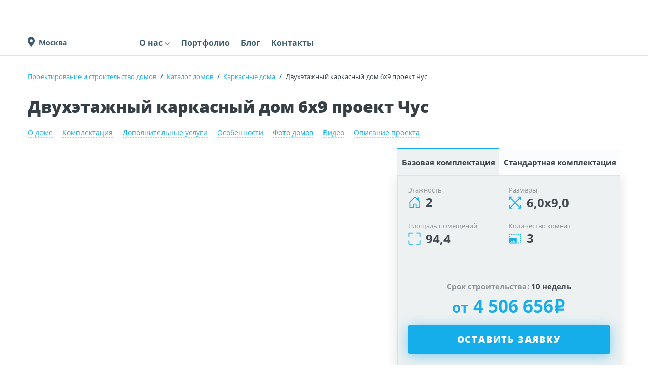

--- FILE ---
content_type: text/html; charset=UTF-8
request_url: https://domstroyteh.ru/katalog/karkasnye-doma/dvukhetazhnyy-karkasnyy-dom-6kh9-proekt-chus.html
body_size: 128742
content:
<!DOCTYPE html>
<html prefix="og: http://ogp.me/ns#" lang="ru">
<head>
    <meta charset="UTF-8">
    
        <title>Двухэтажный каркасный дом 6х9 проект Чус фото и цены под ключ - «ДомСтройТех»</title>
    <meta name="description"
          content="Компания &quot;ДомСтройТех&quot; предлагает огромный выбор проектов каркасных домов. Двухэтажный каркасный дом 6х9 проект Чус по доступной цене ✅. Фотографии и планировка. Работаем в Москве и Санкт-Петербурге, сделать заказ можно по телефону ☎: +7(495)104-47-02"/>
    <meta name="format-detection" content="telephone=no">
        <link href="https://domstroyteh.ru/favicon.ico" type="image/x-icon">
    <link rel="apple-touch-icon" sizes="180x180" href="/apple-touch-icon.png">
    <link rel="icon" type="image/png" sizes="32x32" href="/favicon-32x32.png">
    <link rel="icon" type="image/png" sizes="16x16" href="/favicon-16x16.png">
    <link rel="manifest" href="/site.webmanifest">
    <link rel="mask-icon" href="/safari-pinned-tab.svg" color="#5bbad5">
    <meta name="msapplication-TileColor" content="#da532c">
    <meta name="theme-color" content="#ffffff">
    <meta http-equiv="Cache-Control" content="max-age=3600, must-revalidate">
    <link rel="canonical" href="https://domstroyteh.ru/katalog/karkasnye-doma/dvukhetazhnyy-karkasnyy-dom-6kh9-proekt-chus.html" />
        <link rel="preload" href="/local/build/fonts/OpenSans-Regular.woff2" as="font" type="font/woff2" crossorigin>
    <link rel="preload" href="/local/build/fonts/OpenSans-Bold.woff2" as="font" type="font/woff2" crossorigin>
    <link rel="preload" href="/local/build/fonts/rouble.otf" as="font" type="font/woff2" crossorigin>
    <link rel="preload" href="/local/build/fonts/fontawesome-webfont.woff2" as="font" type="font/woff2" crossorigin>
    <meta property="og:title" content="Двухэтажный каркасный дом 6х9 проект Чус фото и цены под ключ - «ДомСтройТех»">
<meta property="og:description" content="Компания &quot;ДомСтройТех&quot; предлагает огромный выбор проектов каркасных домов. Двухэтажный каркасный дом 6х9 проект Чус по доступной цене ✅. Фотографии и планировка. Работаем в Москве и Санкт-Петербурге, сделать заказ можно по телефону ☎: +7(495)104-47-02">
<meta property="og:site_name" content="Домостроительные технологии">
<meta property="og:type" content="website">
<meta property="og:url" content="https://domstroyteh.ru/katalog/karkasnye-doma/dvukhetazhnyy-karkasnyy-dom-6kh9-proekt-chus.html">
<meta property="og:image" content="https://domstroyteh.ru/upload/cpub/pre/1f7/karkasniy-dom-s-falcevoy-krovley-chus_1f7.jpg"><meta http-equiv="Content-Type" content="text/html; charset=UTF-8" />
<meta name="robots" content="index, follow" />
<meta name="keywords" content="Двухэтажный каркасный дом 6х9 проект Чус" />
<script type="text/javascript" data-skip-moving="true">(function(w, d, n) {var cl = "bx-core";var ht = d.documentElement;var htc = ht ? ht.className : undefined;if (htc === undefined || htc.indexOf(cl) !== -1){return;}var ua = n.userAgent;if (/(iPad;)|(iPhone;)/i.test(ua)){cl += " bx-ios";}else if (/Windows/i.test(ua)){cl += ' bx-win';}else if (/Macintosh/i.test(ua)){cl += " bx-mac";}else if (/Linux/i.test(ua) && !/Android/i.test(ua)){cl += " bx-linux";}else if (/Android/i.test(ua)){cl += " bx-android";}cl += (/(ipad|iphone|android|mobile|touch)/i.test(ua) ? " bx-touch" : " bx-no-touch");cl += w.devicePixelRatio && w.devicePixelRatio >= 2? " bx-retina": " bx-no-retina";var ieVersion = -1;if (/AppleWebKit/.test(ua)){cl += " bx-chrome";}else if (/Opera/.test(ua)){cl += " bx-opera";}else if (/Firefox/.test(ua)){cl += " bx-firefox";}ht.className = htc ? htc + " " + cl : cl;})(window, document, navigator);</script>











    <!-- Yandex.Metrika counter -->
    
        <!-- /Yandex.Metrika counter -->

        <meta name="mailru-domain" content="cAF5ceX3UkIDb5vO" />
<meta name="viewport" content="initial-scale=1.0, maximum-scale=5.0, width=device-width" /></head>
<body class="common "
      data-header-btn-label="Оставить заявку" data-modal-toggle="order-house"
>
<script type="text/javascript" data-skip-moving="true">
function burlakastudioSpeederUnopacityBody(){"undefined"===typeof burlakastudioSpeederUnopacityBody.attempts&&(burlakastudioSpeederUnopacityBody.attempts=0);document.querySelector('link[rel="preload"]')&&100>burlakastudioSpeederUnopacityBody.attempts?(burlakastudioSpeederUnopacityBody.attempts++,setTimeout(burlakastudioSpeederUnopacityBody,5)):setTimeout(function(){var a=document.querySelector(".expression_awaiter:not(data-faded)");if(a){a.setAttribute("data-faded","1");var b=a.querySelector("div");
b&&b.parentNode.removeChild(b);a.classList.toggle("_faded",!0);setTimeout(function(){"undefined"!=typeof this&&"undefined"!=typeof this.parentNode&&this&&this.parentNode&&this.parentNode.removeChild(this)}.bind(a),500)}},burlakastudioSpeederUnopacityBody.attempts?200:50)}document.addEventListener("DOMContentLoaded",burlakastudioSpeederUnopacityBody);
</script>        <div class="expression_awaiter"><style type="text/css">.expression_awaiter {position:fixed;top:0;bottom:0;right:0;left: 0;z-index: 1000;display: flex;align-items: center;justify-content: center;transform: translateZ(0);background-color: white;opacity: 1;-webkit-transition: opacity 0.3s .00s ease-out;-moz-transition: opacity 0.3s .00s ease-out;-ms-transition: opacity 0.3s .00s ease-out;-o-transition: opacity 0.3s .00s ease-out;transition: opacity 0.3s .00s ease-out;}.expression_awaiter._faded {opacity: 0;}.expression_awaiter div {    background-color: #fff;    width: 120px;    height: 50px;    display: flex;    align-items: center;    justify-content: space-between;    border-radius: 30px;}.expression_awaiter div span {    background-color: #15aeeb;    width: 3px;    height: 40%;        -webkit-animation: expression_awaiter 1.8s linear infinite;    -moz-animation: expression_awaiter 1.8s linear infinite;    -ms-animation: expression_awaiter 1.8s linear infinite;    -o-animation: expression_awaiter 1.8s linear infinite;    animation: expression_awaiter 1.8s linear infinite;}@-webkit-keyframes expression_awaiter { 0%, to { height: 40% } 50% { height: 100% } }@-moz-keyframes expression_awaiter { 0%, to { height: 40% } 50% { height: 100% } }@-ms-keyframes expression_awaiter { 0%, to { height: 40% } 50% { height: 100% } }@-o-keyframes expression_awaiter { 0%, to { height: 40% } 50% { height: 100% } }@keyframes expression_awaiter { 0%, to { height: 40% } 50% { height: 100% } }</style><div>    <span style="    -webkit-animation-delay: 0.2s;    -moz-animation-delay: 0.2s;    -o-animation-delay: 0.2s;    animation-delay: 0.2s;    "></span>    <span style="    -webkit-animation-delay: 0.4s;    -moz-animation-delay: 0.4s;    -o-animation-delay: 0.4s;    animation-delay: 0.4s;    "></span>    <span style="    -webkit-animation-delay: 0.6s;    -moz-animation-delay: 0.6s;    -o-animation-delay: 0.6s;    animation-delay: 0.6s;    "></span>    <span style="    -webkit-animation-delay: 0.8s;    -moz-animation-delay: 0.8s;    -o-animation-delay: 0.8s;    animation-delay: 0.8s;    "></span>    <span style="    -webkit-animation-delay: 1.0s;    -moz-animation-delay: 1.0s;    -o-animation-delay: 1.0s;    animation-delay: 1.0s;    "></span></div></div><script type="text/javascript" data-skip-moving="true">function unPreloadFF(){for(var a=document.querySelectorAll('link[rel="preload"]'),b=0,c=a.length;b<c;b++)a.hasOwnProperty(b)&&a[b].setAttribute("rel","stylesheet");}document.addEventListener("DOMContentLoaded",unPreloadFF);</script><style type="text/css" data-skip-moving data-css-origin="/bitrix/cache/css/s1/dst/template_82cc75976d7dd35a4052fcef5c47ce14/template_82cc75976d7dd35a4052fcef5c47ce14_v1.css">body,html{position:relative}.hide-show-text-toggle{position:relative;max-height:260px;overflow:hidden;-webkit-transition:max-height .3s ease-out 0ms;-ms-transition:max-height .3s ease-out 0ms;-moz-transition:max-height .3s ease-out 0ms;-o-transition:max-height .3s ease-out 0ms;transition:max-height .3s ease-out 0ms;box-sizing:content-box}.hide-show-text-toggle ins[data-toggle]{display:flex;justify-content:center;align-items:center;position:absolute;left:0;right:0;bottom:0}.hide-show-text-toggle ins[data-toggle]:after{content:attr(data-toggle-title2open);background-color:#c3c3c3;color:#fff;padding:3px 10px;cursor:pointer;position:absolute;bottom:0;-webkit-transition:background-color .3s 0s ease-out;-ms-transition:background-color .3s 0s ease-out;-moz-transition:background-color .3s 0s ease-out;-o-transition:background-color .3s 0s ease-out;transition:background-color .3s 0s ease-out}.hide-show-text-toggle ins[data-toggle]:hover:after{background-color:#222}.hide-show-text-toggle ins[data-toggle]:before{content:'';position:absolute;left:0;right:0;bottom:0;height:160px;background:#fff;background:-moz-linear-gradient(0deg,#fff 33%,rgba(247,247,247,0) 100%);background:-webkit-linear-gradient(0deg,#fff 33%,rgba(247,247,247,0) 100%);background:linear-gradient(0deg,#fff 33%,rgba(247,247,247,0) 100%);filter:progid:DXImageTransform.Microsoft.gradient(startColorstr="#ffffff",endColorstr="#f7f7f7",GradientType=1);opacity:1;-webkit-transition:opacity .3s ease-out 0ms;-ms-transition:opacity .3s ease-out 0ms;-moz-transition:opacity .3s ease-out 0ms;-o-transition:opacity .3s ease-out 0ms;transition:opacity .3s ease-out 0ms}.hide-show-text-toggle.onair{padding-bottom:50px}.hide-show-text-toggle.onair ins[data-toggle]:after{content:attr(data-toggle-title2close)}.hide-show-text-toggle.onair ins[data-toggle]:before{opacity:0}.modal{display:none!important}.modal-open .modal.show{display:flex!important;justify-content:center;align-items:center}footer.footer .container .socials .rutube{display:flex;justify-content:center;align-items:center}.container{overflow:hidden}/*! * Bootstrap v4.3.1 (https://getbootstrap.com/) * Copyright 2011-2019 The Bootstrap Authors * Copyright 2011-2019 Twitter, Inc. * Licensed under MIT (https://github.com/twbs/bootstrap/blob/master/LICENSE) */:root{--blue:#007bff;--indigo:#6610f2;--purple:#6f42c1;--pink:#e83e8c;--red:#dc3545;--orange:#fd7e14;--yellow:#ffc107;--green:#28a745;--teal:#20c997;--cyan:#17a2b8;--white:#fff;--gray:#6c757d;--gray-dark:#343a40;--primary:#007bff;--secondary:#6c757d;--success:#28a745;--info:#17a2b8;--warning:#ffc107;--danger:#dc3545;--light:#f8f9fa;--dark:#343a40;--breakpoint-xs:0;--breakpoint-sm:576px;--breakpoint-md:768px;--breakpoint-lg:992px;--breakpoint-xl:1200px;--font-family-sans-serif:-apple-system,BlinkMacSystemFont,"Segoe UI",Roboto,"Helvetica Neue",Arial,"Noto Sans",sans-serif,"Apple Color Emoji","Segoe UI Emoji","Segoe UI Symbol","Noto Color Emoji";--font-family-monospace:SFMono-Regular,Menlo,Monaco,Consolas,"Liberation Mono","Courier New",monospace}*,:after,:before{box-sizing:border-box}html{font-family:sans-serif;line-height:1.15;-webkit-text-size-adjust:100%;-webkit-tap-highlight-color:transparent}article,aside,figcaption,figure,footer,header,hgroup,main,nav,section{display:block}body{margin:0;font-family:-apple-system,BlinkMacSystemFont,Segoe UI,Roboto,Helvetica Neue,Arial,Noto Sans,sans-serif;font-size:1rem;font-weight:400;line-height:1.5;color:#212529;text-align:left;background-color:#fff}[tabindex="-1"]:focus{outline:0!important}hr{box-sizing:content-box;height:0;overflow:visible}h1,h2,h3,h4,h5,h6{margin-top:0;margin-bottom:.5rem}p{margin-top:0;margin-bottom:1rem}abbr[data-original-title],abbr[title]{text-decoration:underline;-webkit-text-decoration:underline dotted;text-decoration:underline dotted;cursor:help;border-bottom:0;-webkit-text-decoration-skip-ink:none;text-decoration-skip-ink:none}address{font-style:normal;line-height:inherit}address,dl,ol,ul{margin-bottom:1rem}dl,ol,ul{margin-top:0}ol ol,ol ul,ul ol,ul ul{margin-bottom:0}dt{font-weight:700}dd{margin-bottom:.5rem;margin-left:0}blockquote{margin:0 0 1rem}b,strong{font-weight:bolder}small{font-size:80%}sub,sup{position:relative;font-size:75%;line-height:0;vertical-align:baseline}sub{bottom:-.25em}sup{top:-.5em}a{color:#007bff;text-decoration:none;background-color:transparent}a:hover{color:#0056b3;text-decoration:underline}a:not([href]):not([tabindex]),a:not([href]):not([tabindex]):focus,a:not([href]):not([tabindex]):hover{color:inherit;text-decoration:none}a:not([href]):not([tabindex]):focus{outline:0}code,kbd,pre,samp{font-family:SFMono-Regular,Menlo,Monaco,Consolas,Liberation Mono,Courier New,monospace;font-size:1em}pre{margin-top:0;margin-bottom:1rem;overflow:auto}figure{margin:0 0 1rem}img{border-style:none}img,svg{vertical-align:middle}svg{overflow:hidden}table{border-collapse:collapse}caption{padding-top:.75rem;padding-bottom:.75rem;color:#6c757d;text-align:left;caption-side:bottom}th{text-align:inherit}label{display:inline-block;margin-bottom:.5rem}button{border-radius:0}button:focus{outline:1px dotted;outline:5px auto -webkit-focus-ring-color}button,input,optgroup,select,textarea{margin:0;font-family:inherit;font-size:inherit;line-height:inherit}button,input{overflow:visible}button,select{text-transform:none}select{word-wrap:normal}[type=button],[type=reset],[type=submit],button{-webkit-appearance:button}[type=button]:not(:disabled),[type=reset]:not(:disabled),[type=submit]:not(:disabled),button:not(:disabled){cursor:pointer}[type=button]::-moz-focus-inner,[type=reset]::-moz-focus-inner,[type=submit]::-moz-focus-inner,button::-moz-focus-inner{padding:0;border-style:none}input[type=checkbox],input[type=radio]{box-sizing:border-box;padding:0}input[type=date],input[type=datetime-local],input[type=month],input[type=time]{-webkit-appearance:listbox}textarea{overflow:auto;resize:vertical}fieldset{min-width:0;padding:0;margin:0;border:0}legend{display:block;width:100%;max-width:100%;padding:0;margin-bottom:.5rem;font-size:1.5rem;line-height:inherit;color:inherit;white-space:normal}progress{vertical-align:baseline}[type=number]::-webkit-inner-spin-button,[type=number]::-webkit-outer-spin-button{height:auto}[type=search]{outline-offset:-2px;-webkit-appearance:none}[type=search]::-webkit-search-decoration{-webkit-appearance:none}::-webkit-file-upload-button{font:inherit;-webkit-appearance:button}output{display:inline-block}summary{display:list-item;cursor:pointer}template{display:none}[hidden]{display:none!important}.h1,.h2,.h3,.h4,.h5,.h6,h1,h2,h3,h4,h5,h6{margin-bottom:.5rem;font-weight:500;line-height:1.2}.h1,h1{font-size:2.5rem}.h2,h2{font-size:2rem}.h3,h3{font-size:1.75rem}.h4,h4{font-size:1.5rem}.h5,h5{font-size:1.25rem}.h6,h6{font-size:1rem}.lead{font-size:1.25rem;font-weight:300}.display-1{font-size:6rem}.display-1,.display-2{font-weight:300;line-height:1.2}.display-2{font-size:5.5rem}.display-3{font-size:4.5rem}.display-3,.display-4{font-weight:300;line-height:1.2}.display-4{font-size:3.5rem}hr{margin-top:1rem;margin-bottom:1rem;border:0;border-top:1px solid rgba(0,0,0,.1)}.small,small{font-size:80%;font-weight:400}.mark,mark{padding:.2em;background-color:#fcf8e3}.list-inline,.list-unstyled{padding-left:0;list-style:none}.list-inline-item{display:inline-block}.list-inline-item:not(:last-child){margin-right:.5rem}.initialism{font-size:90%;text-transform:uppercase}.blockquote{margin-bottom:1rem;font-size:1.25rem}.blockquote-footer{display:block;font-size:80%;color:#6c757d}.blockquote-footer:before{content:"\2014\A0"}.img-fluid,.img-thumbnail{max-width:100%;height:auto}.img-thumbnail{padding:.25rem;background-color:#fff;border:1px solid #dee2e6;border-radius:.25rem}.figure{display:inline-block}.figure-img{margin-bottom:.5rem;line-height:1}.figure-caption{font-size:90%;color:#6c757d}code{font-size:87.5%;color:#e83e8c;word-break:break-word}a>code{color:inherit}kbd{padding:.2rem .4rem;font-size:87.5%;color:#fff;background-color:#212529;border-radius:.2rem}kbd kbd{padding:0;font-size:100%;font-weight:700}pre{display:block;font-size:87.5%;color:#212529}pre code{font-size:inherit;color:inherit;word-break:normal}.pre-scrollable{max-height:340px;overflow-y:scroll}.container{width:100%;padding-right:15px;padding-left:15px;margin-right:auto;margin-left:auto}@media (min-width:576px){.container{max-width:540px}}@media (min-width:768px){.container{max-width:720px}}@media (min-width:992px){.container{max-width:960px}}@media (min-width:1200px){.container{max-width:1140px}}.container-fluid{width:100%;padding-right:15px;padding-left:15px;margin-right:auto;margin-left:auto}.row{display:-ms-flexbox;display:flex;-ms-flex-wrap:wrap;flex-wrap:wrap;margin-right:-15px;margin-left:-15px}.no-gutters{margin-right:0;margin-left:0}.no-gutters>.col,.no-gutters>[class*=col-]{padding-right:0;padding-left:0}.col,.col-1,.col-2,.col-3,.col-4,.col-5,.col-6,.col-7,.col-8,.col-9,.col-10,.col-11,.col-12,.col-auto,.col-lg,.col-lg-1,.col-lg-2,.col-lg-3,.col-lg-4,.col-lg-5,.col-lg-6,.col-lg-7,.col-lg-8,.col-lg-9,.col-lg-10,.col-lg-11,.col-lg-12,.col-lg-auto,.col-md,.col-md-1,.col-md-2,.col-md-3,.col-md-4,.col-md-5,.col-md-6,.col-md-7,.col-md-8,.col-md-9,.col-md-10,.col-md-11,.col-md-12,.col-md-auto,.col-sm,.col-sm-1,.col-sm-2,.col-sm-3,.col-sm-4,.col-sm-5,.col-sm-6,.col-sm-7,.col-sm-8,.col-sm-9,.col-sm-10,.col-sm-11,.col-sm-12,.col-sm-auto,.col-xl,.col-xl-1,.col-xl-2,.col-xl-3,.col-xl-4,.col-xl-5,.col-xl-6,.col-xl-7,.col-xl-8,.col-xl-9,.col-xl-10,.col-xl-11,.col-xl-12,.col-xl-auto{position:relative;width:100%;padding-right:15px;padding-left:15px}.col{-ms-flex-preferred-size:0;flex-basis:0;-ms-flex-positive:1;flex-grow:1;max-width:100%}.col-auto{-ms-flex:0 0 auto;flex:0 0 auto;width:auto;max-width:100%}.col-1{-ms-flex:0 0 8.333333%;flex:0 0 8.333333%;max-width:8.333333%}.col-2{-ms-flex:0 0 16.666667%;flex:0 0 16.666667%;max-width:16.666667%}.col-3{-ms-flex:0 0 25%;flex:0 0 25%;max-width:25%}.col-4{-ms-flex:0 0 33.333333%;flex:0 0 33.333333%;max-width:33.333333%}.col-5{-ms-flex:0 0 41.666667%;flex:0 0 41.666667%;max-width:41.666667%}.col-6{-ms-flex:0 0 50%;flex:0 0 50%;max-width:50%}.col-7{-ms-flex:0 0 58.333333%;flex:0 0 58.333333%;max-width:58.333333%}.col-8{-ms-flex:0 0 66.666667%;flex:0 0 66.666667%;max-width:66.666667%}.col-9{-ms-flex:0 0 75%;flex:0 0 75%;max-width:75%}.col-10{-ms-flex:0 0 83.333333%;flex:0 0 83.333333%;max-width:83.333333%}.col-11{-ms-flex:0 0 91.666667%;flex:0 0 91.666667%;max-width:91.666667%}.col-12{-ms-flex:0 0 100%;flex:0 0 100%;max-width:100%}.order-first{-ms-flex-order:-1;order:-1}.order-last{-ms-flex-order:13;order:13}.order-0{-ms-flex-order:0;order:0}.order-1{-ms-flex-order:1;order:1}.order-2{-ms-flex-order:2;order:2}.order-3{-ms-flex-order:3;order:3}.order-4{-ms-flex-order:4;order:4}.order-5{-ms-flex-order:5;order:5}.order-6{-ms-flex-order:6;order:6}.order-7{-ms-flex-order:7;order:7}.order-8{-ms-flex-order:8;order:8}.order-9{-ms-flex-order:9;order:9}.order-10{-ms-flex-order:10;order:10}.order-11{-ms-flex-order:11;order:11}.order-12{-ms-flex-order:12;order:12}.offset-1{margin-left:8.333333%}.offset-2{margin-left:16.666667%}.offset-3{margin-left:25%}.offset-4{margin-left:33.333333%}.offset-5{margin-left:41.666667%}.offset-6{margin-left:50%}.offset-7{margin-left:58.333333%}.offset-8{margin-left:66.666667%}.offset-9{margin-left:75%}.offset-10{margin-left:83.333333%}.offset-11{margin-left:91.666667%}@media (min-width:576px){.col-sm{-ms-flex-preferred-size:0;flex-basis:0;-ms-flex-positive:1;flex-grow:1;max-width:100%}.col-sm-auto{-ms-flex:0 0 auto;flex:0 0 auto;width:auto;max-width:100%}.col-sm-1{-ms-flex:0 0 8.333333%;flex:0 0 8.333333%;max-width:8.333333%}.col-sm-2{-ms-flex:0 0 16.666667%;flex:0 0 16.666667%;max-width:16.666667%}.col-sm-3{-ms-flex:0 0 25%;flex:0 0 25%;max-width:25%}.col-sm-4{-ms-flex:0 0 33.333333%;flex:0 0 33.333333%;max-width:33.333333%}.col-sm-5{-ms-flex:0 0 41.666667%;flex:0 0 41.666667%;max-width:41.666667%}.col-sm-6{-ms-flex:0 0 50%;flex:0 0 50%;max-width:50%}.col-sm-7{-ms-flex:0 0 58.333333%;flex:0 0 58.333333%;max-width:58.333333%}.col-sm-8{-ms-flex:0 0 66.666667%;flex:0 0 66.666667%;max-width:66.666667%}.col-sm-9{-ms-flex:0 0 75%;flex:0 0 75%;max-width:75%}.col-sm-10{-ms-flex:0 0 83.333333%;flex:0 0 83.333333%;max-width:83.333333%}.col-sm-11{-ms-flex:0 0 91.666667%;flex:0 0 91.666667%;max-width:91.666667%}.col-sm-12{-ms-flex:0 0 100%;flex:0 0 100%;max-width:100%}.order-sm-first{-ms-flex-order:-1;order:-1}.order-sm-last{-ms-flex-order:13;order:13}.order-sm-0{-ms-flex-order:0;order:0}.order-sm-1{-ms-flex-order:1;order:1}.order-sm-2{-ms-flex-order:2;order:2}.order-sm-3{-ms-flex-order:3;order:3}.order-sm-4{-ms-flex-order:4;order:4}.order-sm-5{-ms-flex-order:5;order:5}.order-sm-6{-ms-flex-order:6;order:6}.order-sm-7{-ms-flex-order:7;order:7}.order-sm-8{-ms-flex-order:8;order:8}.order-sm-9{-ms-flex-order:9;order:9}.order-sm-10{-ms-flex-order:10;order:10}.order-sm-11{-ms-flex-order:11;order:11}.order-sm-12{-ms-flex-order:12;order:12}.offset-sm-0{margin-left:0}.offset-sm-1{margin-left:8.333333%}.offset-sm-2{margin-left:16.666667%}.offset-sm-3{margin-left:25%}.offset-sm-4{margin-left:33.333333%}.offset-sm-5{margin-left:41.666667%}.offset-sm-6{margin-left:50%}.offset-sm-7{margin-left:58.333333%}.offset-sm-8{margin-left:66.666667%}.offset-sm-9{margin-left:75%}.offset-sm-10{margin-left:83.333333%}.offset-sm-11{margin-left:91.666667%}}@media (min-width:768px){.col-md{-ms-flex-preferred-size:0;flex-basis:0;-ms-flex-positive:1;flex-grow:1;max-width:100%}.col-md-auto{-ms-flex:0 0 auto;flex:0 0 auto;width:auto;max-width:100%}.col-md-1{-ms-flex:0 0 8.333333%;flex:0 0 8.333333%;max-width:8.333333%}.col-md-2{-ms-flex:0 0 16.666667%;flex:0 0 16.666667%;max-width:16.666667%}.col-md-3{-ms-flex:0 0 25%;flex:0 0 25%;max-width:25%}.col-md-4{-ms-flex:0 0 33.333333%;flex:0 0 33.333333%;max-width:33.333333%}.col-md-5{-ms-flex:0 0 41.666667%;flex:0 0 41.666667%;max-width:41.666667%}.col-md-6{-ms-flex:0 0 50%;flex:0 0 50%;max-width:50%}.col-md-7{-ms-flex:0 0 58.333333%;flex:0 0 58.333333%;max-width:58.333333%}.col-md-8{-ms-flex:0 0 66.666667%;flex:0 0 66.666667%;max-width:66.666667%}.col-md-9{-ms-flex:0 0 75%;flex:0 0 75%;max-width:75%}.col-md-10{-ms-flex:0 0 83.333333%;flex:0 0 83.333333%;max-width:83.333333%}.col-md-11{-ms-flex:0 0 91.666667%;flex:0 0 91.666667%;max-width:91.666667%}.col-md-12{-ms-flex:0 0 100%;flex:0 0 100%;max-width:100%}.order-md-first{-ms-flex-order:-1;order:-1}.order-md-last{-ms-flex-order:13;order:13}.order-md-0{-ms-flex-order:0;order:0}.order-md-1{-ms-flex-order:1;order:1}.order-md-2{-ms-flex-order:2;order:2}.order-md-3{-ms-flex-order:3;order:3}.order-md-4{-ms-flex-order:4;order:4}.order-md-5{-ms-flex-order:5;order:5}.order-md-6{-ms-flex-order:6;order:6}.order-md-7{-ms-flex-order:7;order:7}.order-md-8{-ms-flex-order:8;order:8}.order-md-9{-ms-flex-order:9;order:9}.order-md-10{-ms-flex-order:10;order:10}.order-md-11{-ms-flex-order:11;order:11}.order-md-12{-ms-flex-order:12;order:12}.offset-md-0{margin-left:0}.offset-md-1{margin-left:8.333333%}.offset-md-2{margin-left:16.666667%}.offset-md-3{margin-left:25%}.offset-md-4{margin-left:33.333333%}.offset-md-5{margin-left:41.666667%}.offset-md-6{margin-left:50%}.offset-md-7{margin-left:58.333333%}.offset-md-8{margin-left:66.666667%}.offset-md-9{margin-left:75%}.offset-md-10{margin-left:83.333333%}.offset-md-11{margin-left:91.666667%}}@media (min-width:992px){.col-lg{-ms-flex-preferred-size:0;flex-basis:0;-ms-flex-positive:1;flex-grow:1;max-width:100%}.col-lg-auto{-ms-flex:0 0 auto;flex:0 0 auto;width:auto;max-width:100%}.col-lg-1{-ms-flex:0 0 8.333333%;flex:0 0 8.333333%;max-width:8.333333%}.col-lg-2{-ms-flex:0 0 16.666667%;flex:0 0 16.666667%;max-width:16.666667%}.col-lg-3{-ms-flex:0 0 25%;flex:0 0 25%;max-width:25%}.col-lg-4{-ms-flex:0 0 33.333333%;flex:0 0 33.333333%;max-width:33.333333%}.col-lg-5{-ms-flex:0 0 41.666667%;flex:0 0 41.666667%;max-width:41.666667%}.col-lg-6{-ms-flex:0 0 50%;flex:0 0 50%;max-width:50%}.col-lg-7{-ms-flex:0 0 58.333333%;flex:0 0 58.333333%;max-width:58.333333%}.col-lg-8{-ms-flex:0 0 66.666667%;flex:0 0 66.666667%;max-width:66.666667%}.col-lg-9{-ms-flex:0 0 75%;flex:0 0 75%;max-width:75%}.col-lg-10{-ms-flex:0 0 83.333333%;flex:0 0 83.333333%;max-width:83.333333%}.col-lg-11{-ms-flex:0 0 91.666667%;flex:0 0 91.666667%;max-width:91.666667%}.col-lg-12{-ms-flex:0 0 100%;flex:0 0 100%;max-width:100%}.order-lg-first{-ms-flex-order:-1;order:-1}.order-lg-last{-ms-flex-order:13;order:13}.order-lg-0{-ms-flex-order:0;order:0}.order-lg-1{-ms-flex-order:1;order:1}.order-lg-2{-ms-flex-order:2;order:2}.order-lg-3{-ms-flex-order:3;order:3}.order-lg-4{-ms-flex-order:4;order:4}.order-lg-5{-ms-flex-order:5;order:5}.order-lg-6{-ms-flex-order:6;order:6}.order-lg-7{-ms-flex-order:7;order:7}.order-lg-8{-ms-flex-order:8;order:8}.order-lg-9{-ms-flex-order:9;order:9}.order-lg-10{-ms-flex-order:10;order:10}.order-lg-11{-ms-flex-order:11;order:11}.order-lg-12{-ms-flex-order:12;order:12}.offset-lg-0{margin-left:0}.offset-lg-1{margin-left:8.333333%}.offset-lg-2{margin-left:16.666667%}.offset-lg-3{margin-left:25%}.offset-lg-4{margin-left:33.333333%}.offset-lg-5{margin-left:41.666667%}.offset-lg-6{margin-left:50%}.offset-lg-7{margin-left:58.333333%}.offset-lg-8{margin-left:66.666667%}.offset-lg-9{margin-left:75%}.offset-lg-10{margin-left:83.333333%}.offset-lg-11{margin-left:91.666667%}}@media (min-width:1200px){.col-xl{-ms-flex-preferred-size:0;flex-basis:0;-ms-flex-positive:1;flex-grow:1;max-width:100%}.col-xl-auto{-ms-flex:0 0 auto;flex:0 0 auto;width:auto;max-width:100%}.col-xl-1{-ms-flex:0 0 8.333333%;flex:0 0 8.333333%;max-width:8.333333%}.col-xl-2{-ms-flex:0 0 16.666667%;flex:0 0 16.666667%;max-width:16.666667%}.col-xl-3{-ms-flex:0 0 25%;flex:0 0 25%;max-width:25%}.col-xl-4{-ms-flex:0 0 33.333333%;flex:0 0 33.333333%;max-width:33.333333%}.col-xl-5{-ms-flex:0 0 41.666667%;flex:0 0 41.666667%;max-width:41.666667%}.col-xl-6{-ms-flex:0 0 50%;flex:0 0 50%;max-width:50%}.col-xl-7{-ms-flex:0 0 58.333333%;flex:0 0 58.333333%;max-width:58.333333%}.col-xl-8{-ms-flex:0 0 66.666667%;flex:0 0 66.666667%;max-width:66.666667%}.col-xl-9{-ms-flex:0 0 75%;flex:0 0 75%;max-width:75%}.col-xl-10{-ms-flex:0 0 83.333333%;flex:0 0 83.333333%;max-width:83.333333%}.col-xl-11{-ms-flex:0 0 91.666667%;flex:0 0 91.666667%;max-width:91.666667%}.col-xl-12{-ms-flex:0 0 100%;flex:0 0 100%;max-width:100%}.order-xl-first{-ms-flex-order:-1;order:-1}.order-xl-last{-ms-flex-order:13;order:13}.order-xl-0{-ms-flex-order:0;order:0}.order-xl-1{-ms-flex-order:1;order:1}.order-xl-2{-ms-flex-order:2;order:2}.order-xl-3{-ms-flex-order:3;order:3}.order-xl-4{-ms-flex-order:4;order:4}.order-xl-5{-ms-flex-order:5;order:5}.order-xl-6{-ms-flex-order:6;order:6}.order-xl-7{-ms-flex-order:7;order:7}.order-xl-8{-ms-flex-order:8;order:8}.order-xl-9{-ms-flex-order:9;order:9}.order-xl-10{-ms-flex-order:10;order:10}.order-xl-11{-ms-flex-order:11;order:11}.order-xl-12{-ms-flex-order:12;order:12}.offset-xl-0{margin-left:0}.offset-xl-1{margin-left:8.333333%}.offset-xl-2{margin-left:16.666667%}.offset-xl-3{margin-left:25%}.offset-xl-4{margin-left:33.333333%}.offset-xl-5{margin-left:41.666667%}.offset-xl-6{margin-left:50%}.offset-xl-7{margin-left:58.333333%}.offset-xl-8{margin-left:66.666667%}.offset-xl-9{margin-left:75%}.offset-xl-10{margin-left:83.333333%}.offset-xl-11{margin-left:91.666667%}}.table{width:100%;margin-bottom:1rem;color:#212529}.table td,.table th{padding:.75rem;vertical-align:top;border-top:1px solid #dee2e6}.table thead th{vertical-align:bottom;border-bottom:2px solid #dee2e6}.table tbody+tbody{border-top:2px solid #dee2e6}.table-sm td,.table-sm th{padding:.3rem}.table-bordered,.table-bordered td,.table-bordered th{border:1px solid #dee2e6}.table-bordered thead td,.table-bordered thead th{border-bottom-width:2px}.table-borderless tbody+tbody,.table-borderless td,.table-borderless th,.table-borderless thead th{border:0}.table-striped tbody tr:nth-of-type(odd){background-color:rgba(0,0,0,.05)}.table-hover tbody tr:hover{color:#212529;background-color:rgba(0,0,0,.075)}.table-primary,.table-primary>td,.table-primary>th{background-color:#b8daff}.table-primary tbody+tbody,.table-primary td,.table-primary th,.table-primary thead th{border-color:#7abaff}.table-hover .table-primary:hover,.table-hover .table-primary:hover>td,.table-hover .table-primary:hover>th{background-color:#9fcdff}.table-secondary,.table-secondary>td,.table-secondary>th{background-color:#d6d8db}.table-secondary tbody+tbody,.table-secondary td,.table-secondary th,.table-secondary thead th{border-color:#b3b7bb}.table-hover .table-secondary:hover,.table-hover .table-secondary:hover>td,.table-hover .table-secondary:hover>th{background-color:#c8cbcf}.table-success,.table-success>td,.table-success>th{background-color:#c3e6cb}.table-success tbody+tbody,.table-success td,.table-success th,.table-success thead th{border-color:#8fd19e}.table-hover .table-success:hover,.table-hover .table-success:hover>td,.table-hover .table-success:hover>th{background-color:#b1dfbb}.table-info,.table-info>td,.table-info>th{background-color:#bee5eb}.table-info tbody+tbody,.table-info td,.table-info th,.table-info thead th{border-color:#86cfda}.table-hover .table-info:hover,.table-hover .table-info:hover>td,.table-hover .table-info:hover>th{background-color:#abdde5}.table-warning,.table-warning>td,.table-warning>th{background-color:#ffeeba}.table-warning tbody+tbody,.table-warning td,.table-warning th,.table-warning thead th{border-color:#ffdf7e}.table-hover .table-warning:hover,.table-hover .table-warning:hover>td,.table-hover .table-warning:hover>th{background-color:#ffe8a1}.table-danger,.table-danger>td,.table-danger>th{background-color:#f5c6cb}.table-danger tbody+tbody,.table-danger td,.table-danger th,.table-danger thead th{border-color:#ed969e}.table-hover .table-danger:hover,.table-hover .table-danger:hover>td,.table-hover .table-danger:hover>th{background-color:#f1b0b7}.table-light,.table-light>td,.table-light>th{background-color:#fdfdfe}.table-light tbody+tbody,.table-light td,.table-light th,.table-light thead th{border-color:#fbfcfc}.table-hover .table-light:hover,.table-hover .table-light:hover>td,.table-hover .table-light:hover>th{background-color:#ececf6}.table-dark,.table-dark>td,.table-dark>th{background-color:#c6c8ca}.table-dark tbody+tbody,.table-dark td,.table-dark th,.table-dark thead th{border-color:#95999c}.table-hover .table-dark:hover,.table-hover .table-dark:hover>td,.table-hover .table-dark:hover>th{background-color:#b9bbbe}.table-active,.table-active>td,.table-active>th,.table-hover .table-active:hover,.table-hover .table-active:hover>td,.table-hover .table-active:hover>th{background-color:rgba(0,0,0,.075)}.table .thead-dark th{color:#fff;background-color:#343a40;border-color:#454d55}.table .thead-light th{color:#495057;background-color:#e9ecef;border-color:#dee2e6}.table-dark{color:#fff;background-color:#343a40}.table-dark td,.table-dark th,.table-dark thead th{border-color:#454d55}.table-dark.table-bordered{border:0}.table-dark.table-striped tbody tr:nth-of-type(odd){background-color:hsla(0,0%,100%,.05)}.table-dark.table-hover tbody tr:hover{color:#fff;background-color:hsla(0,0%,100%,.075)}@media (max-width:575.98px){.table-responsive-sm{display:block;width:100%;overflow-x:auto;-webkit-overflow-scrolling:touch}.table-responsive-sm>.table-bordered{border:0}}@media (max-width:767.98px){.table-responsive-md{display:block;width:100%;overflow-x:auto;-webkit-overflow-scrolling:touch}.table-responsive-md>.table-bordered{border:0}}@media (max-width:991.98px){.table-responsive-lg{display:block;width:100%;overflow-x:auto;-webkit-overflow-scrolling:touch}.table-responsive-lg>.table-bordered{border:0}}@media (max-width:1199.98px){.table-responsive-xl{display:block;width:100%;overflow-x:auto;-webkit-overflow-scrolling:touch}.table-responsive-xl>.table-bordered{border:0}}.table-responsive{display:block;width:100%;overflow-x:auto;-webkit-overflow-scrolling:touch}.table-responsive>.table-bordered{border:0}.form-control{display:block;width:100%;height:calc(1.5em + .75rem + 2px);padding:.375rem .75rem;font-size:1rem;font-weight:400;line-height:1.5;color:#495057;background-color:#fff;background-clip:padding-box;border:1px solid #ced4da;border-radius:.25rem;transition:border-color .15s ease-in-out,box-shadow .15s ease-in-out}@media (prefers-reduced-motion:reduce){.form-control{transition:none}}.form-control::-ms-expand{background-color:transparent;border:0}.form-control:focus{color:#495057;background-color:#fff;border-color:#80bdff;outline:0;box-shadow:0 0 0 .2rem rgba(0,123,255,.25)}.form-control::-webkit-input-placeholder{color:#6c757d;opacity:1}.form-control::-moz-placeholder{color:#6c757d;opacity:1}.form-control:-ms-input-placeholder,.form-control::-ms-input-placeholder{color:#6c757d;opacity:1}.form-control::placeholder{color:#6c757d;opacity:1}.form-control:disabled,.form-control[readonly]{background-color:#e9ecef;opacity:1}select.form-control:focus::-ms-value{color:#495057;background-color:#fff}.form-control-file,.form-control-range{display:block;width:100%}.col-form-label{padding-top:calc(.375rem + 1px);padding-bottom:calc(.375rem + 1px);margin-bottom:0;font-size:inherit;line-height:1.5}.col-form-label-lg{padding-top:calc(.5rem + 1px);padding-bottom:calc(.5rem + 1px);font-size:1.25rem;line-height:1.5}.col-form-label-sm{padding-top:calc(.25rem + 1px);padding-bottom:calc(.25rem + 1px);font-size:.875rem;line-height:1.5}.form-control-plaintext{display:block;width:100%;padding-top:.375rem;padding-bottom:.375rem;margin-bottom:0;line-height:1.5;color:#212529;background-color:transparent;border:solid transparent;border-width:1px 0}.form-control-plaintext.form-control-lg,.form-control-plaintext.form-control-sm{padding-right:0;padding-left:0}.form-control-sm{height:calc(1.5em + .5rem + 2px);padding:.25rem .5rem;font-size:.875rem;line-height:1.5;border-radius:.2rem}.form-control-lg{height:calc(1.5em + 1rem + 2px);padding:.5rem 1rem;font-size:1.25rem;line-height:1.5;border-radius:.3rem}select.form-control[multiple],select.form-control[size],textarea.form-control{height:auto}.form-group{margin-bottom:1rem}.form-text{display:block;margin-top:.25rem}.form-row{display:-ms-flexbox;display:flex;-ms-flex-wrap:wrap;flex-wrap:wrap;margin-right:-5px;margin-left:-5px}.form-row>.col,.form-row>[class*=col-]{padding-right:5px;padding-left:5px}.form-check{position:relative;display:block;padding-left:1.25rem}.form-check-input{position:absolute;margin-top:.3rem;margin-left:-1.25rem}.form-check-input:disabled~.form-check-label{color:#6c757d}.form-check-label{margin-bottom:0}.form-check-inline{display:-ms-inline-flexbox;display:inline-flex;-ms-flex-align:center;align-items:center;padding-left:0;margin-right:.75rem}.form-check-inline .form-check-input{position:static;margin-top:0;margin-right:.3125rem;margin-left:0}.valid-feedback{display:none;width:100%;margin-top:.25rem;font-size:80%;color:#28a745}.valid-tooltip{position:absolute;top:100%;z-index:5;display:none;max-width:100%;padding:.25rem .5rem;margin-top:.1rem;font-size:.875rem;line-height:1.5;color:#fff;background-color:rgba(40,167,69,.9);border-radius:.25rem}.form-control.is-valid,.was-validated .form-control:valid{border-color:#28a745;padding-right:calc(1.5em + .75rem);background-image:url("data:image/svg+xml;charset=utf-8,%3Csvg xmlns='http://www.w3.org/2000/svg' viewBox='0 0 8 8'%3E%3Cpath fill='%2328a745' d='M2.3 6.73L.6 4.53c-.4-1.04.46-1.4 1.1-.8l1.1 1.4 3.4-3.8c.6-.63 1.6-.27 1.2.7l-4 4.6c-.43.5-.8.4-1.1.1z'/%3E%3C/svg%3E");background-repeat:no-repeat;background-position:100% calc(.375em + .1875rem);background-size:calc(.75em + .375rem) calc(.75em + .375rem)}.form-control.is-valid:focus,.was-validated .form-control:valid:focus{border-color:#28a745;box-shadow:0 0 0 .2rem rgba(40,167,69,.25)}.form-control.is-valid~.valid-feedback,.form-control.is-valid~.valid-tooltip,.was-validated .form-control:valid~.valid-feedback,.was-validated .form-control:valid~.valid-tooltip{display:block}.was-validated textarea.form-control:valid,textarea.form-control.is-valid{padding-right:calc(1.5em + .75rem);background-position:top calc(.375em + .1875rem) right calc(.375em + .1875rem)}.custom-select.is-valid,.was-validated .custom-select:valid{border-color:#28a745;padding-right:calc((1em + .75rem) * 3 / 4 + 1.75rem);background:url("data:image/svg+xml;charset=utf-8,%3Csvg xmlns='http://www.w3.org/2000/svg' viewBox='0 0 4 5'%3E%3Cpath fill='%23343a40' d='M2 0L0 2h4zm0 5L0 3h4z'/%3E%3C/svg%3E") no-repeat right .75rem center/8px 10px,url("data:image/svg+xml;charset=utf-8,%3Csvg xmlns='http://www.w3.org/2000/svg' viewBox='0 0 8 8'%3E%3Cpath fill='%2328a745' d='M2.3 6.73L.6 4.53c-.4-1.04.46-1.4 1.1-.8l1.1 1.4 3.4-3.8c.6-.63 1.6-.27 1.2.7l-4 4.6c-.43.5-.8.4-1.1.1z'/%3E%3C/svg%3E") #fff no-repeat center right 1.75rem/calc(.75em + .375rem) calc(.75em + .375rem)}.custom-select.is-valid:focus,.was-validated .custom-select:valid:focus{border-color:#28a745;box-shadow:0 0 0 .2rem rgba(40,167,69,.25)}.custom-select.is-valid~.valid-feedback,.custom-select.is-valid~.valid-tooltip,.form-control-file.is-valid~.valid-feedback,.form-control-file.is-valid~.valid-tooltip,.was-validated .custom-select:valid~.valid-feedback,.was-validated .custom-select:valid~.valid-tooltip,.was-validated .form-control-file:valid~.valid-feedback,.was-validated .form-control-file:valid~.valid-tooltip{display:block}.form-check-input.is-valid~.form-check-label,.was-validated .form-check-input:valid~.form-check-label{color:#28a745}.form-check-input.is-valid~.valid-feedback,.form-check-input.is-valid~.valid-tooltip,.was-validated .form-check-input:valid~.valid-feedback,.was-validated .form-check-input:valid~.valid-tooltip{display:block}.custom-control-input.is-valid~.custom-control-label,.was-validated .custom-control-input:valid~.custom-control-label{color:#28a745}.custom-control-input.is-valid~.custom-control-label:before,.was-validated .custom-control-input:valid~.custom-control-label:before{border-color:#28a745}.custom-control-input.is-valid~.valid-feedback,.custom-control-input.is-valid~.valid-tooltip,.was-validated .custom-control-input:valid~.valid-feedback,.was-validated .custom-control-input:valid~.valid-tooltip{display:block}.custom-control-input.is-valid:checked~.custom-control-label:before,.was-validated .custom-control-input:valid:checked~.custom-control-label:before{border-color:#34ce57;background-color:#34ce57}.custom-control-input.is-valid:focus~.custom-control-label:before,.was-validated .custom-control-input:valid:focus~.custom-control-label:before{box-shadow:0 0 0 .2rem rgba(40,167,69,.25)}.custom-control-input.is-valid:focus:not(:checked)~.custom-control-label:before,.custom-file-input.is-valid~.custom-file-label,.was-validated .custom-control-input:valid:focus:not(:checked)~.custom-control-label:before,.was-validated .custom-file-input:valid~.custom-file-label{border-color:#28a745}.custom-file-input.is-valid~.valid-feedback,.custom-file-input.is-valid~.valid-tooltip,.was-validated .custom-file-input:valid~.valid-feedback,.was-validated .custom-file-input:valid~.valid-tooltip{display:block}.custom-file-input.is-valid:focus~.custom-file-label,.was-validated .custom-file-input:valid:focus~.custom-file-label{border-color:#28a745;box-shadow:0 0 0 .2rem rgba(40,167,69,.25)}.invalid-feedback{display:none;width:100%;margin-top:.25rem;font-size:80%;color:#dc3545}.invalid-tooltip{position:absolute;top:100%;z-index:5;display:none;max-width:100%;padding:.25rem .5rem;margin-top:.1rem;font-size:.875rem;line-height:1.5;color:#fff;background-color:rgba(220,53,69,.9);border-radius:.25rem}.form-control.is-invalid,.was-validated .form-control:invalid{border-color:#dc3545;padding-right:calc(1.5em + .75rem);background-image:url("data:image/svg+xml;charset=utf-8,%3Csvg xmlns='http://www.w3.org/2000/svg' fill='%23dc3545' viewBox='-2 -2 7 7'%3E%3Cpath stroke='%23dc3545' d='M0 0l3 3m0-3L0 3'/%3E%3Ccircle r='.5'/%3E%3Ccircle cx='3' r='.5'/%3E%3Ccircle cy='3' r='.5'/%3E%3Ccircle cx='3' cy='3' r='.5'/%3E%3C/svg%3E");background-repeat:no-repeat;background-position:100% calc(.375em + .1875rem);background-size:calc(.75em + .375rem) calc(.75em + .375rem)}.form-control.is-invalid:focus,.was-validated .form-control:invalid:focus{border-color:#dc3545;box-shadow:0 0 0 .2rem rgba(220,53,69,.25)}.form-control.is-invalid~.invalid-feedback,.form-control.is-invalid~.invalid-tooltip,.was-validated .form-control:invalid~.invalid-feedback,.was-validated .form-control:invalid~.invalid-tooltip{display:block}.was-validated textarea.form-control:invalid,textarea.form-control.is-invalid{padding-right:calc(1.5em + .75rem);background-position:top calc(.375em + .1875rem) right calc(.375em + .1875rem)}.custom-select.is-invalid,.was-validated .custom-select:invalid{border-color:#dc3545;padding-right:calc((1em + .75rem) * 3 / 4 + 1.75rem);background:url("data:image/svg+xml;charset=utf-8,%3Csvg xmlns='http://www.w3.org/2000/svg' viewBox='0 0 4 5'%3E%3Cpath fill='%23343a40' d='M2 0L0 2h4zm0 5L0 3h4z'/%3E%3C/svg%3E") no-repeat right .75rem center/8px 10px,url("data:image/svg+xml;charset=utf-8,%3Csvg xmlns='http://www.w3.org/2000/svg' fill='%23dc3545' viewBox='-2 -2 7 7'%3E%3Cpath stroke='%23dc3545' d='M0 0l3 3m0-3L0 3'/%3E%3Ccircle r='.5'/%3E%3Ccircle cx='3' r='.5'/%3E%3Ccircle cy='3' r='.5'/%3E%3Ccircle cx='3' cy='3' r='.5'/%3E%3C/svg%3E") #fff no-repeat center right 1.75rem/calc(.75em + .375rem) calc(.75em + .375rem)}.custom-select.is-invalid:focus,.was-validated .custom-select:invalid:focus{border-color:#dc3545;box-shadow:0 0 0 .2rem rgba(220,53,69,.25)}.custom-select.is-invalid~.invalid-feedback,.custom-select.is-invalid~.invalid-tooltip,.form-control-file.is-invalid~.invalid-feedback,.form-control-file.is-invalid~.invalid-tooltip,.was-validated .custom-select:invalid~.invalid-feedback,.was-validated .custom-select:invalid~.invalid-tooltip,.was-validated .form-control-file:invalid~.invalid-feedback,.was-validated .form-control-file:invalid~.invalid-tooltip{display:block}.form-check-input.is-invalid~.form-check-label,.was-validated .form-check-input:invalid~.form-check-label{color:#dc3545}.form-check-input.is-invalid~.invalid-feedback,.form-check-input.is-invalid~.invalid-tooltip,.was-validated .form-check-input:invalid~.invalid-feedback,.was-validated .form-check-input:invalid~.invalid-tooltip{display:block}.custom-control-input.is-invalid~.custom-control-label,.was-validated .custom-control-input:invalid~.custom-control-label{color:#dc3545}.custom-control-input.is-invalid~.custom-control-label:before,.was-validated .custom-control-input:invalid~.custom-control-label:before{border-color:#dc3545}.custom-control-input.is-invalid~.invalid-feedback,.custom-control-input.is-invalid~.invalid-tooltip,.was-validated .custom-control-input:invalid~.invalid-feedback,.was-validated .custom-control-input:invalid~.invalid-tooltip{display:block}.custom-control-input.is-invalid:checked~.custom-control-label:before,.was-validated .custom-control-input:invalid:checked~.custom-control-label:before{border-color:#e4606d;background-color:#e4606d}.custom-control-input.is-invalid:focus~.custom-control-label:before,.was-validated .custom-control-input:invalid:focus~.custom-control-label:before{box-shadow:0 0 0 .2rem rgba(220,53,69,.25)}.custom-control-input.is-invalid:focus:not(:checked)~.custom-control-label:before,.custom-file-input.is-invalid~.custom-file-label,.was-validated .custom-control-input:invalid:focus:not(:checked)~.custom-control-label:before,.was-validated .custom-file-input:invalid~.custom-file-label{border-color:#dc3545}.custom-file-input.is-invalid~.invalid-feedback,.custom-file-input.is-invalid~.invalid-tooltip,.was-validated .custom-file-input:invalid~.invalid-feedback,.was-validated .custom-file-input:invalid~.invalid-tooltip{display:block}.custom-file-input.is-invalid:focus~.custom-file-label,.was-validated .custom-file-input:invalid:focus~.custom-file-label{border-color:#dc3545;box-shadow:0 0 0 .2rem rgba(220,53,69,.25)}.form-inline{display:-ms-flexbox;display:flex;-ms-flex-flow:row wrap;flex-flow:row wrap;-ms-flex-align:center;align-items:center}.form-inline .form-check{width:100%}@media (min-width:576px){.form-inline label{-ms-flex-align:center;-ms-flex-pack:center;justify-content:center}.form-inline .form-group,.form-inline label{display:-ms-flexbox;display:flex;align-items:center;margin-bottom:0}.form-inline .form-group{-ms-flex:0 0 auto;flex:0 0 auto;-ms-flex-flow:row wrap;flex-flow:row wrap;-ms-flex-align:center}.form-inline .form-control{display:inline-block;width:auto;vertical-align:middle}.form-inline .form-control-plaintext{display:inline-block}.form-inline .custom-select,.form-inline .input-group{width:auto}.form-inline .form-check{display:-ms-flexbox;display:flex;-ms-flex-align:center;align-items:center;-ms-flex-pack:center;justify-content:center;width:auto;padding-left:0}.form-inline .form-check-input{position:relative;-ms-flex-negative:0;flex-shrink:0;margin-top:0;margin-right:.25rem;margin-left:0}.form-inline .custom-control{-ms-flex-align:center;align-items:center;-ms-flex-pack:center;justify-content:center}.form-inline .custom-control-label{margin-bottom:0}}.btn{display:inline-block;font-weight:400;color:#212529;text-align:center;vertical-align:middle;-webkit-user-select:none;-moz-user-select:none;-ms-user-select:none;user-select:none;background-color:transparent;border:1px solid transparent;padding:.375rem .75rem;font-size:1rem;line-height:1.5;border-radius:.25rem;transition:color .15s ease-in-out,background-color .15s ease-in-out,border-color .15s ease-in-out,box-shadow .15s ease-in-out}@media (prefers-reduced-motion:reduce){.btn{transition:none}}.btn:hover{color:#212529;text-decoration:none}.btn.focus,.btn:focus{outline:0;box-shadow:0 0 0 .2rem rgba(0,123,255,.25)}.btn.disabled,.btn:disabled{opacity:.65}a.btn.disabled,fieldset:disabled a.btn{pointer-events:none}.btn-primary{color:#fff;background-color:#007bff;border-color:#007bff}.btn-primary:hover{color:#fff;background-color:#0069d9;border-color:#0062cc}.btn-primary.focus,.btn-primary:focus{box-shadow:0 0 0 .2rem rgba(38,143,255,.5)}.btn-primary.disabled,.btn-primary:disabled{color:#fff;background-color:#007bff;border-color:#007bff}.btn-primary:not(:disabled):not(.disabled).active,.btn-primary:not(:disabled):not(.disabled):active,.show>.btn-primary.dropdown-toggle{color:#fff;background-color:#0062cc;border-color:#005cbf}.btn-primary:not(:disabled):not(.disabled).active:focus,.btn-primary:not(:disabled):not(.disabled):active:focus,.show>.btn-primary.dropdown-toggle:focus{box-shadow:0 0 0 .2rem rgba(38,143,255,.5)}.btn-secondary{color:#fff;background-color:#6c757d;border-color:#6c757d}.btn-secondary:hover{color:#fff;background-color:#5a6268;border-color:#545b62}.btn-secondary.focus,.btn-secondary:focus{box-shadow:0 0 0 .2rem hsla(208,6%,54%,.5)}.btn-secondary.disabled,.btn-secondary:disabled{color:#fff;background-color:#6c757d;border-color:#6c757d}.btn-secondary:not(:disabled):not(.disabled).active,.btn-secondary:not(:disabled):not(.disabled):active,.show>.btn-secondary.dropdown-toggle{color:#fff;background-color:#545b62;border-color:#4e555b}.btn-secondary:not(:disabled):not(.disabled).active:focus,.btn-secondary:not(:disabled):not(.disabled):active:focus,.show>.btn-secondary.dropdown-toggle:focus{box-shadow:0 0 0 .2rem hsla(208,6%,54%,.5)}.btn-success{color:#fff;background-color:#28a745;border-color:#28a745}.btn-success:hover{color:#fff;background-color:#218838;border-color:#1e7e34}.btn-success.focus,.btn-success:focus{box-shadow:0 0 0 .2rem rgba(72,180,97,.5)}.btn-success.disabled,.btn-success:disabled{color:#fff;background-color:#28a745;border-color:#28a745}.btn-success:not(:disabled):not(.disabled).active,.btn-success:not(:disabled):not(.disabled):active,.show>.btn-success.dropdown-toggle{color:#fff;background-color:#1e7e34;border-color:#1c7430}.btn-success:not(:disabled):not(.disabled).active:focus,.btn-success:not(:disabled):not(.disabled):active:focus,.show>.btn-success.dropdown-toggle:focus{box-shadow:0 0 0 .2rem rgba(72,180,97,.5)}.btn-info{color:#fff;background-color:#17a2b8;border-color:#17a2b8}.btn-info:hover{color:#fff;background-color:#138496;border-color:#117a8b}.btn-info.focus,.btn-info:focus{box-shadow:0 0 0 .2rem rgba(58,176,195,.5)}.btn-info.disabled,.btn-info:disabled{color:#fff;background-color:#17a2b8;border-color:#17a2b8}.btn-info:not(:disabled):not(.disabled).active,.btn-info:not(:disabled):not(.disabled):active,.show>.btn-info.dropdown-toggle{color:#fff;background-color:#117a8b;border-color:#10707f}.btn-info:not(:disabled):not(.disabled).active:focus,.btn-info:not(:disabled):not(.disabled):active:focus,.show>.btn-info.dropdown-toggle:focus{box-shadow:0 0 0 .2rem rgba(58,176,195,.5)}.btn-warning{color:#212529;background-color:#ffc107;border-color:#ffc107}.btn-warning:hover{color:#212529;background-color:#e0a800;border-color:#d39e00}.btn-warning.focus,.btn-warning:focus{box-shadow:0 0 0 .2rem rgba(222,170,12,.5)}.btn-warning.disabled,.btn-warning:disabled{color:#212529;background-color:#ffc107;border-color:#ffc107}.btn-warning:not(:disabled):not(.disabled).active,.btn-warning:not(:disabled):not(.disabled):active,.show>.btn-warning.dropdown-toggle{color:#212529;background-color:#d39e00;border-color:#c69500}.btn-warning:not(:disabled):not(.disabled).active:focus,.btn-warning:not(:disabled):not(.disabled):active:focus,.show>.btn-warning.dropdown-toggle:focus{box-shadow:0 0 0 .2rem rgba(222,170,12,.5)}.btn-danger{color:#fff;background-color:#dc3545;border-color:#dc3545}.btn-danger:hover{color:#fff;background-color:#c82333;border-color:#bd2130}.btn-danger.focus,.btn-danger:focus{box-shadow:0 0 0 .2rem rgba(225,83,97,.5)}.btn-danger.disabled,.btn-danger:disabled{color:#fff;background-color:#dc3545;border-color:#dc3545}.btn-danger:not(:disabled):not(.disabled).active,.btn-danger:not(:disabled):not(.disabled):active,.show>.btn-danger.dropdown-toggle{color:#fff;background-color:#bd2130;border-color:#b21f2d}.btn-danger:not(:disabled):not(.disabled).active:focus,.btn-danger:not(:disabled):not(.disabled):active:focus,.show>.btn-danger.dropdown-toggle:focus{box-shadow:0 0 0 .2rem rgba(225,83,97,.5)}.btn-light{color:#212529;background-color:#f8f9fa;border-color:#f8f9fa}.btn-light:hover{color:#212529;background-color:#e2e6ea;border-color:#dae0e5}.btn-light.focus,.btn-light:focus{box-shadow:0 0 0 .2rem hsla(220,4%,85%,.5)}.btn-light.disabled,.btn-light:disabled{color:#212529;background-color:#f8f9fa;border-color:#f8f9fa}.btn-light:not(:disabled):not(.disabled).active,.btn-light:not(:disabled):not(.disabled):active,.show>.btn-light.dropdown-toggle{color:#212529;background-color:#dae0e5;border-color:#d3d9df}.btn-light:not(:disabled):not(.disabled).active:focus,.btn-light:not(:disabled):not(.disabled):active:focus,.show>.btn-light.dropdown-toggle:focus{box-shadow:0 0 0 .2rem hsla(220,4%,85%,.5)}.btn-dark{color:#fff;background-color:#343a40;border-color:#343a40}.btn-dark:hover{color:#fff;background-color:#23272b;border-color:#1d2124}.btn-dark.focus,.btn-dark:focus{box-shadow:0 0 0 .2rem rgba(82,88,93,.5)}.btn-dark.disabled,.btn-dark:disabled{color:#fff;background-color:#343a40;border-color:#343a40}.btn-dark:not(:disabled):not(.disabled).active,.btn-dark:not(:disabled):not(.disabled):active,.show>.btn-dark.dropdown-toggle{color:#fff;background-color:#1d2124;border-color:#171a1d}.btn-dark:not(:disabled):not(.disabled).active:focus,.btn-dark:not(:disabled):not(.disabled):active:focus,.show>.btn-dark.dropdown-toggle:focus{box-shadow:0 0 0 .2rem rgba(82,88,93,.5)}.btn-outline-primary{color:#007bff;border-color:#007bff}.btn-outline-primary:hover{color:#fff;background-color:#007bff;border-color:#007bff}.btn-outline-primary.focus,.btn-outline-primary:focus{box-shadow:0 0 0 .2rem rgba(0,123,255,.5)}.btn-outline-primary.disabled,.btn-outline-primary:disabled{color:#007bff;background-color:transparent}.btn-outline-primary:not(:disabled):not(.disabled).active,.btn-outline-primary:not(:disabled):not(.disabled):active,.show>.btn-outline-primary.dropdown-toggle{color:#fff;background-color:#007bff;border-color:#007bff}.btn-outline-primary:not(:disabled):not(.disabled).active:focus,.btn-outline-primary:not(:disabled):not(.disabled):active:focus,.show>.btn-outline-primary.dropdown-toggle:focus{box-shadow:0 0 0 .2rem rgba(0,123,255,.5)}.btn-outline-secondary{color:#6c757d;border-color:#6c757d}.btn-outline-secondary:hover{color:#fff;background-color:#6c757d;border-color:#6c757d}.btn-outline-secondary.focus,.btn-outline-secondary:focus{box-shadow:0 0 0 .2rem hsla(208,7%,46%,.5)}.btn-outline-secondary.disabled,.btn-outline-secondary:disabled{color:#6c757d;background-color:transparent}.btn-outline-secondary:not(:disabled):not(.disabled).active,.btn-outline-secondary:not(:disabled):not(.disabled):active,.show>.btn-outline-secondary.dropdown-toggle{color:#fff;background-color:#6c757d;border-color:#6c757d}.btn-outline-secondary:not(:disabled):not(.disabled).active:focus,.btn-outline-secondary:not(:disabled):not(.disabled):active:focus,.show>.btn-outline-secondary.dropdown-toggle:focus{box-shadow:0 0 0 .2rem hsla(208,7%,46%,.5)}.btn-outline-success{color:#28a745;border-color:#28a745}.btn-outline-success:hover{color:#fff;background-color:#28a745;border-color:#28a745}.btn-outline-success.focus,.btn-outline-success:focus{box-shadow:0 0 0 .2rem rgba(40,167,69,.5)}.btn-outline-success.disabled,.btn-outline-success:disabled{color:#28a745;background-color:transparent}.btn-outline-success:not(:disabled):not(.disabled).active,.btn-outline-success:not(:disabled):not(.disabled):active,.show>.btn-outline-success.dropdown-toggle{color:#fff;background-color:#28a745;border-color:#28a745}.btn-outline-success:not(:disabled):not(.disabled).active:focus,.btn-outline-success:not(:disabled):not(.disabled):active:focus,.show>.btn-outline-success.dropdown-toggle:focus{box-shadow:0 0 0 .2rem rgba(40,167,69,.5)}.btn-outline-info{color:#17a2b8;border-color:#17a2b8}.btn-outline-info:hover{color:#fff;background-color:#17a2b8;border-color:#17a2b8}.btn-outline-info.focus,.btn-outline-info:focus{box-shadow:0 0 0 .2rem rgba(23,162,184,.5)}.btn-outline-info.disabled,.btn-outline-info:disabled{color:#17a2b8;background-color:transparent}.btn-outline-info:not(:disabled):not(.disabled).active,.btn-outline-info:not(:disabled):not(.disabled):active,.show>.btn-outline-info.dropdown-toggle{color:#fff;background-color:#17a2b8;border-color:#17a2b8}.btn-outline-info:not(:disabled):not(.disabled).active:focus,.btn-outline-info:not(:disabled):not(.disabled):active:focus,.show>.btn-outline-info.dropdown-toggle:focus{box-shadow:0 0 0 .2rem rgba(23,162,184,.5)}.btn-outline-warning{color:#ffc107;border-color:#ffc107}.btn-outline-warning:hover{color:#212529;background-color:#ffc107;border-color:#ffc107}.btn-outline-warning.focus,.btn-outline-warning:focus{box-shadow:0 0 0 .2rem rgba(255,193,7,.5)}.btn-outline-warning.disabled,.btn-outline-warning:disabled{color:#ffc107;background-color:transparent}.btn-outline-warning:not(:disabled):not(.disabled).active,.btn-outline-warning:not(:disabled):not(.disabled):active,.show>.btn-outline-warning.dropdown-toggle{color:#212529;background-color:#ffc107;border-color:#ffc107}.btn-outline-warning:not(:disabled):not(.disabled).active:focus,.btn-outline-warning:not(:disabled):not(.disabled):active:focus,.show>.btn-outline-warning.dropdown-toggle:focus{box-shadow:0 0 0 .2rem rgba(255,193,7,.5)}.btn-outline-danger{color:#dc3545;border-color:#dc3545}.btn-outline-danger:hover{color:#fff;background-color:#dc3545;border-color:#dc3545}.btn-outline-danger.focus,.btn-outline-danger:focus{box-shadow:0 0 0 .2rem rgba(220,53,69,.5)}.btn-outline-danger.disabled,.btn-outline-danger:disabled{color:#dc3545;background-color:transparent}.btn-outline-danger:not(:disabled):not(.disabled).active,.btn-outline-danger:not(:disabled):not(.disabled):active,.show>.btn-outline-danger.dropdown-toggle{color:#fff;background-color:#dc3545;border-color:#dc3545}.btn-outline-danger:not(:disabled):not(.disabled).active:focus,.btn-outline-danger:not(:disabled):not(.disabled):active:focus,.show>.btn-outline-danger.dropdown-toggle:focus{box-shadow:0 0 0 .2rem rgba(220,53,69,.5)}.btn-outline-light{color:#f8f9fa;border-color:#f8f9fa}.btn-outline-light:hover{color:#212529;background-color:#f8f9fa;border-color:#f8f9fa}.btn-outline-light.focus,.btn-outline-light:focus{box-shadow:0 0 0 .2rem rgba(248,249,250,.5)}.btn-outline-light.disabled,.btn-outline-light:disabled{color:#f8f9fa;background-color:transparent}.btn-outline-light:not(:disabled):not(.disabled).active,.btn-outline-light:not(:disabled):not(.disabled):active,.show>.btn-outline-light.dropdown-toggle{color:#212529;background-color:#f8f9fa;border-color:#f8f9fa}.btn-outline-light:not(:disabled):not(.disabled).active:focus,.btn-outline-light:not(:disabled):not(.disabled):active:focus,.show>.btn-outline-light.dropdown-toggle:focus{box-shadow:0 0 0 .2rem rgba(248,249,250,.5)}.btn-outline-dark{color:#343a40;border-color:#343a40}.btn-outline-dark:hover{color:#fff;background-color:#343a40;border-color:#343a40}.btn-outline-dark.focus,.btn-outline-dark:focus{box-shadow:0 0 0 .2rem rgba(52,58,64,.5)}.btn-outline-dark.disabled,.btn-outline-dark:disabled{color:#343a40;background-color:transparent}.btn-outline-dark:not(:disabled):not(.disabled).active,.btn-outline-dark:not(:disabled):not(.disabled):active,.show>.btn-outline-dark.dropdown-toggle{color:#fff;background-color:#343a40;border-color:#343a40}.btn-outline-dark:not(:disabled):not(.disabled).active:focus,.btn-outline-dark:not(:disabled):not(.disabled):active:focus,.show>.btn-outline-dark.dropdown-toggle:focus{box-shadow:0 0 0 .2rem rgba(52,58,64,.5)}.btn-link{font-weight:400;color:#007bff;text-decoration:none}.btn-link:hover{color:#0056b3;text-decoration:underline}.btn-link.focus,.btn-link:focus{text-decoration:underline;box-shadow:none}.btn-link.disabled,.btn-link:disabled{color:#6c757d;pointer-events:none}.btn-group-lg>.btn,.btn-lg{padding:.5rem 1rem;font-size:1.25rem;line-height:1.5;border-radius:.3rem}.btn-group-sm>.btn,.btn-sm{padding:.25rem .5rem;font-size:.875rem;line-height:1.5;border-radius:.2rem}.btn-block{display:block;width:100%}.btn-block+.btn-block{margin-top:.5rem}input[type=button].btn-block,input[type=reset].btn-block,input[type=submit].btn-block{width:100%}.fade{transition:opacity .15s linear}@media (prefers-reduced-motion:reduce){.fade{transition:none}}.fade:not(.show){opacity:0}.collapse:not(.show){display:none}.collapsing{position:relative;height:0;overflow:hidden;transition:height .35s ease}@media (prefers-reduced-motion:reduce){.collapsing{transition:none}}.dropdown,.dropleft,.dropright,.dropup{position:relative}.dropdown-toggle{white-space:nowrap}.dropdown-toggle:after{display:inline-block;margin-left:.255em;vertical-align:.255em;content:"";border-top:.3em solid;border-right:.3em solid transparent;border-bottom:0;border-left:.3em solid transparent}.dropdown-toggle:empty:after{margin-left:0}.dropdown-menu{position:absolute;top:100%;left:0;z-index:1000;display:none;float:left;min-width:10rem;padding:.5rem 0;margin:.125rem 0 0;font-size:1rem;color:#212529;text-align:left;list-style:none;background-color:#fff;background-clip:padding-box;border:1px solid rgba(0,0,0,.15);border-radius:.25rem}.dropdown-menu-left{right:auto;left:0}.dropdown-menu-right{right:0;left:auto}@media (min-width:576px){.dropdown-menu-sm-left{right:auto;left:0}.dropdown-menu-sm-right{right:0;left:auto}}@media (min-width:768px){.dropdown-menu-md-left{right:auto;left:0}.dropdown-menu-md-right{right:0;left:auto}}@media (min-width:992px){.dropdown-menu-lg-left{right:auto;left:0}.dropdown-menu-lg-right{right:0;left:auto}}@media (min-width:1200px){.dropdown-menu-xl-left{right:auto;left:0}.dropdown-menu-xl-right{right:0;left:auto}}.dropup .dropdown-menu{top:auto;bottom:100%;margin-top:0;margin-bottom:.125rem}.dropup .dropdown-toggle:after{display:inline-block;margin-left:.255em;vertical-align:.255em;content:"";border-top:0;border-right:.3em solid transparent;border-bottom:.3em solid;border-left:.3em solid transparent}.dropup .dropdown-toggle:empty:after{margin-left:0}.dropright .dropdown-menu{top:0;right:auto;left:100%;margin-top:0;margin-left:.125rem}.dropright .dropdown-toggle:after{display:inline-block;margin-left:.255em;vertical-align:.255em;content:"";border-top:.3em solid transparent;border-right:0;border-bottom:.3em solid transparent;border-left:.3em solid}.dropright .dropdown-toggle:empty:after{margin-left:0}.dropright .dropdown-toggle:after{vertical-align:0}.dropleft .dropdown-menu{top:0;right:100%;left:auto;margin-top:0;margin-right:.125rem}.dropleft .dropdown-toggle:after{display:inline-block;margin-left:.255em;vertical-align:.255em;content:"";display:none}.dropleft .dropdown-toggle:before{display:inline-block;margin-right:.255em;vertical-align:.255em;content:"";border-top:.3em solid transparent;border-right:.3em solid;border-bottom:.3em solid transparent}.dropleft .dropdown-toggle:empty:after{margin-left:0}.dropleft .dropdown-toggle:before{vertical-align:0}.dropdown-menu[x-placement^=bottom],.dropdown-menu[x-placement^=left],.dropdown-menu[x-placement^=right],.dropdown-menu[x-placement^=top]{right:auto;bottom:auto}.dropdown-divider{height:0;margin:.5rem 0;overflow:hidden;border-top:1px solid #e9ecef}.dropdown-item{display:block;width:100%;padding:.25rem 1.5rem;clear:both;font-weight:400;color:#212529;text-align:inherit;white-space:nowrap;background-color:transparent;border:0}.dropdown-item:focus,.dropdown-item:hover{color:#16181b;text-decoration:none;background-color:#f8f9fa}.dropdown-item.active,.dropdown-item:active{color:#fff;text-decoration:none;background-color:#007bff}.dropdown-item.disabled,.dropdown-item:disabled{color:#6c757d;pointer-events:none;background-color:transparent}.dropdown-menu.show{display:block}.dropdown-header{display:block;padding:.5rem 1.5rem;margin-bottom:0;font-size:.875rem;color:#6c757d;white-space:nowrap}.dropdown-item-text{display:block;padding:.25rem 1.5rem;color:#212529}.btn-group,.btn-group-vertical{position:relative;display:-ms-inline-flexbox;display:inline-flex;vertical-align:middle}.btn-group-vertical>.btn,.btn-group>.btn{position:relative;-ms-flex:1 1 auto;flex:1 1 auto}.btn-group-vertical>.btn.active,.btn-group-vertical>.btn:active,.btn-group-vertical>.btn:focus,.btn-group-vertical>.btn:hover,.btn-group>.btn.active,.btn-group>.btn:active,.btn-group>.btn:focus,.btn-group>.btn:hover{z-index:1}.btn-toolbar{display:-ms-flexbox;display:flex;-ms-flex-wrap:wrap;flex-wrap:wrap;-ms-flex-pack:start;justify-content:flex-start}.btn-toolbar .input-group{width:auto}.btn-group>.btn-group:not(:first-child),.btn-group>.btn:not(:first-child){margin-left:-1px}.btn-group>.btn-group:not(:last-child)>.btn,.btn-group>.btn:not(:last-child):not(.dropdown-toggle){border-top-right-radius:0;border-bottom-right-radius:0}.btn-group>.btn-group:not(:first-child)>.btn,.btn-group>.btn:not(:first-child){border-top-left-radius:0;border-bottom-left-radius:0}.dropdown-toggle-split{padding-right:.5625rem;padding-left:.5625rem}.dropdown-toggle-split:after,.dropright .dropdown-toggle-split:after,.dropup .dropdown-toggle-split:after{margin-left:0}.dropleft .dropdown-toggle-split:before{margin-right:0}.btn-group-sm>.btn+.dropdown-toggle-split,.btn-sm+.dropdown-toggle-split{padding-right:.375rem;padding-left:.375rem}.btn-group-lg>.btn+.dropdown-toggle-split,.btn-lg+.dropdown-toggle-split{padding-right:.75rem;padding-left:.75rem}.btn-group-vertical{-ms-flex-direction:column;flex-direction:column;-ms-flex-align:start;align-items:flex-start;-ms-flex-pack:center;justify-content:center}.btn-group-vertical>.btn,.btn-group-vertical>.btn-group{width:100%}.btn-group-vertical>.btn-group:not(:first-child),.btn-group-vertical>.btn:not(:first-child){margin-top:-1px}.btn-group-vertical>.btn-group:not(:last-child)>.btn,.btn-group-vertical>.btn:not(:last-child):not(.dropdown-toggle){border-bottom-right-radius:0;border-bottom-left-radius:0}.btn-group-vertical>.btn-group:not(:first-child)>.btn,.btn-group-vertical>.btn:not(:first-child){border-top-left-radius:0;border-top-right-radius:0}.btn-group-toggle>.btn,.btn-group-toggle>.btn-group>.btn{margin-bottom:0}.btn-group-toggle>.btn-group>.btn input[type=checkbox],.btn-group-toggle>.btn-group>.btn input[type=radio],.btn-group-toggle>.btn input[type=checkbox],.btn-group-toggle>.btn input[type=radio]{position:absolute;clip:rect(0,0,0,0);pointer-events:none}.input-group{position:relative;display:-ms-flexbox;display:flex;-ms-flex-wrap:wrap;flex-wrap:wrap;-ms-flex-align:stretch;align-items:stretch;width:100%}.input-group>.custom-file,.input-group>.custom-select,.input-group>.form-control,.input-group>.form-control-plaintext{position:relative;-ms-flex:1 1 auto;flex:1 1 auto;width:1%;margin-bottom:0}.input-group>.custom-file+.custom-file,.input-group>.custom-file+.custom-select,.input-group>.custom-file+.form-control,.input-group>.custom-select+.custom-file,.input-group>.custom-select+.custom-select,.input-group>.custom-select+.form-control,.input-group>.form-control+.custom-file,.input-group>.form-control+.custom-select,.input-group>.form-control+.form-control,.input-group>.form-control-plaintext+.custom-file,.input-group>.form-control-plaintext+.custom-select,.input-group>.form-control-plaintext+.form-control{margin-left:-1px}.input-group>.custom-file .custom-file-input:focus~.custom-file-label,.input-group>.custom-select:focus,.input-group>.form-control:focus{z-index:3}.input-group>.custom-file .custom-file-input:focus{z-index:4}.input-group>.custom-select:not(:last-child),.input-group>.form-control:not(:last-child){border-top-right-radius:0;border-bottom-right-radius:0}.input-group>.custom-select:not(:first-child),.input-group>.form-control:not(:first-child){border-top-left-radius:0;border-bottom-left-radius:0}.input-group>.custom-file{display:-ms-flexbox;display:flex;-ms-flex-align:center;align-items:center}.input-group>.custom-file:not(:last-child) .custom-file-label,.input-group>.custom-file:not(:last-child) .custom-file-label:after{border-top-right-radius:0;border-bottom-right-radius:0}.input-group>.custom-file:not(:first-child) .custom-file-label{border-top-left-radius:0;border-bottom-left-radius:0}.input-group-append,.input-group-prepend{display:-ms-flexbox;display:flex}.input-group-append .btn,.input-group-prepend .btn{position:relative;z-index:2}.input-group-append .btn:focus,.input-group-prepend .btn:focus{z-index:3}.input-group-append .btn+.btn,.input-group-append .btn+.input-group-text,.input-group-append .input-group-text+.btn,.input-group-append .input-group-text+.input-group-text,.input-group-prepend .btn+.btn,.input-group-prepend .btn+.input-group-text,.input-group-prepend .input-group-text+.btn,.input-group-prepend .input-group-text+.input-group-text{margin-left:-1px}.input-group-prepend{margin-right:-1px}.input-group-append{margin-left:-1px}.input-group-text{display:-ms-flexbox;display:flex;-ms-flex-align:center;align-items:center;padding:.375rem .75rem;margin-bottom:0;font-size:1rem;font-weight:400;line-height:1.5;color:#495057;text-align:center;white-space:nowrap;background-color:#e9ecef;border:1px solid #ced4da;border-radius:.25rem}.input-group-text input[type=checkbox],.input-group-text input[type=radio]{margin-top:0}.input-group-lg>.custom-select,.input-group-lg>.form-control:not(textarea){height:calc(1.5em + 1rem + 2px)}.input-group-lg>.custom-select,.input-group-lg>.form-control,.input-group-lg>.input-group-append>.btn,.input-group-lg>.input-group-append>.input-group-text,.input-group-lg>.input-group-prepend>.btn,.input-group-lg>.input-group-prepend>.input-group-text{padding:.5rem 1rem;font-size:1.25rem;line-height:1.5;border-radius:.3rem}.input-group-sm>.custom-select,.input-group-sm>.form-control:not(textarea){height:calc(1.5em + .5rem + 2px)}.input-group-sm>.custom-select,.input-group-sm>.form-control,.input-group-sm>.input-group-append>.btn,.input-group-sm>.input-group-append>.input-group-text,.input-group-sm>.input-group-prepend>.btn,.input-group-sm>.input-group-prepend>.input-group-text{padding:.25rem .5rem;font-size:.875rem;line-height:1.5;border-radius:.2rem}.input-group-lg>.custom-select,.input-group-sm>.custom-select{padding-right:1.75rem}.input-group>.input-group-append:last-child>.btn:not(:last-child):not(.dropdown-toggle),.input-group>.input-group-append:last-child>.input-group-text:not(:last-child),.input-group>.input-group-append:not(:last-child)>.btn,.input-group>.input-group-append:not(:last-child)>.input-group-text,.input-group>.input-group-prepend>.btn,.input-group>.input-group-prepend>.input-group-text{border-top-right-radius:0;border-bottom-right-radius:0}.input-group>.input-group-append>.btn,.input-group>.input-group-append>.input-group-text,.input-group>.input-group-prepend:first-child>.btn:not(:first-child),.input-group>.input-group-prepend:first-child>.input-group-text:not(:first-child),.input-group>.input-group-prepend:not(:first-child)>.btn,.input-group>.input-group-prepend:not(:first-child)>.input-group-text{border-top-left-radius:0;border-bottom-left-radius:0}.custom-control{position:relative;display:block;min-height:1.5rem;padding-left:1.5rem}.custom-control-inline{display:-ms-inline-flexbox;display:inline-flex;margin-right:1rem}.custom-control-input{position:absolute;z-index:-1;opacity:0}.custom-control-input:checked~.custom-control-label:before{color:#fff;border-color:#007bff;background-color:#007bff}.custom-control-input:focus~.custom-control-label:before{box-shadow:0 0 0 .2rem rgba(0,123,255,.25)}.custom-control-input:focus:not(:checked)~.custom-control-label:before{border-color:#80bdff}.custom-control-input:not(:disabled):active~.custom-control-label:before{color:#fff;background-color:#b3d7ff;border-color:#b3d7ff}.custom-control-input:disabled~.custom-control-label{color:#6c757d}.custom-control-input:disabled~.custom-control-label:before{background-color:#e9ecef}.custom-control-label{position:relative;margin-bottom:0;vertical-align:top}.custom-control-label:before{pointer-events:none;background-color:#fff;border:1px solid #adb5bd}.custom-control-label:after,.custom-control-label:before{position:absolute;top:.25rem;left:-1.5rem;display:block;width:1rem;height:1rem;content:""}.custom-control-label:after{background:no-repeat 50%/50% 50%}.custom-checkbox .custom-control-label:before{border-radius:.25rem}.custom-checkbox .custom-control-input:checked~.custom-control-label:after{background-image:url("data:image/svg+xml;charset=utf-8,%3Csvg xmlns='http://www.w3.org/2000/svg' viewBox='0 0 8 8'%3E%3Cpath fill='%23fff' d='M6.564.75l-3.59 3.612-1.538-1.55L0 4.26l2.974 2.99L8 2.193z'/%3E%3C/svg%3E")}.custom-checkbox .custom-control-input:indeterminate~.custom-control-label:before{border-color:#007bff;background-color:#007bff}.custom-checkbox .custom-control-input:indeterminate~.custom-control-label:after{background-image:url("data:image/svg+xml;charset=utf-8,%3Csvg xmlns='http://www.w3.org/2000/svg' viewBox='0 0 4 4'%3E%3Cpath stroke='%23fff' d='M0 2h4'/%3E%3C/svg%3E")}.custom-checkbox .custom-control-input:disabled:checked~.custom-control-label:before{background-color:rgba(0,123,255,.5)}.custom-checkbox .custom-control-input:disabled:indeterminate~.custom-control-label:before{background-color:rgba(0,123,255,.5)}.custom-radio .custom-control-label:before{border-radius:50%}.custom-radio .custom-control-input:checked~.custom-control-label:after{background-image:url("data:image/svg+xml;charset=utf-8,%3Csvg xmlns='http://www.w3.org/2000/svg' viewBox='-4 -4 8 8'%3E%3Ccircle r='3' fill='%23fff'/%3E%3C/svg%3E")}.custom-radio .custom-control-input:disabled:checked~.custom-control-label:before{background-color:rgba(0,123,255,.5)}.custom-switch{padding-left:2.25rem}.custom-switch .custom-control-label:before{left:-2.25rem;width:1.75rem;pointer-events:all;border-radius:.5rem}.custom-switch .custom-control-label:after{top:calc(.25rem + 2px);left:calc(-2.25rem + 2px);width:calc(1rem - 4px);height:calc(1rem - 4px);background-color:#adb5bd;border-radius:.5rem;transition:transform .15s ease-in-out,background-color .15s ease-in-out,border-color .15s ease-in-out,box-shadow .15s ease-in-out}@media (prefers-reduced-motion:reduce){.custom-switch .custom-control-label:after{transition:none}}.custom-switch .custom-control-input:checked~.custom-control-label:after{background-color:#fff;transform:translateX(.75rem)}.custom-switch .custom-control-input:disabled:checked~.custom-control-label:before{background-color:rgba(0,123,255,.5)}.custom-select{display:inline-block;width:100%;height:calc(1.5em + .75rem + 2px);padding:.375rem 1.75rem .375rem .75rem;font-size:1rem;font-weight:400;line-height:1.5;color:#495057;vertical-align:middle;background:url("data:image/svg+xml;charset=utf-8,%3Csvg xmlns='http://www.w3.org/2000/svg' viewBox='0 0 4 5'%3E%3Cpath fill='%23343a40' d='M2 0L0 2h4zm0 5L0 3h4z'/%3E%3C/svg%3E") no-repeat right .75rem center/8px 10px;background-color:#fff;border:1px solid #ced4da;border-radius:.25rem;-webkit-appearance:none;-moz-appearance:none;appearance:none}.custom-select:focus{border-color:#80bdff;outline:0;box-shadow:0 0 0 .2rem rgba(0,123,255,.25)}.custom-select:focus::-ms-value{color:#495057;background-color:#fff}.custom-select[multiple],.custom-select[size]:not([size="1"]){height:auto;padding-right:.75rem;background-image:none}.custom-select:disabled{color:#6c757d;background-color:#e9ecef}.custom-select::-ms-expand{display:none}.custom-select-sm{height:calc(1.5em + .5rem + 2px);padding-top:.25rem;padding-bottom:.25rem;padding-left:.5rem;font-size:.875rem}.custom-select-lg{height:calc(1.5em + 1rem + 2px);padding-top:.5rem;padding-bottom:.5rem;padding-left:1rem;font-size:1.25rem}.custom-file{display:inline-block;margin-bottom:0}.custom-file,.custom-file-input{position:relative;width:100%;height:calc(1.5em + .75rem + 2px)}.custom-file-input{z-index:2;margin:0;opacity:0}.custom-file-input:focus~.custom-file-label{border-color:#80bdff;box-shadow:0 0 0 .2rem rgba(0,123,255,.25)}.custom-file-input:disabled~.custom-file-label{background-color:#e9ecef}.custom-file-input:lang(en)~.custom-file-label:after{content:"Browse"}.custom-file-input~.custom-file-label[data-browse]:after{content:attr(data-browse)}.custom-file-label{left:0;z-index:1;height:calc(1.5em + .75rem + 2px);font-weight:400;background-color:#fff;border:1px solid #ced4da;border-radius:.25rem}.custom-file-label,.custom-file-label:after{position:absolute;top:0;right:0;padding:.375rem .75rem;line-height:1.5;color:#495057}.custom-file-label:after{bottom:0;z-index:3;display:block;height:calc(1.5em + .75rem);content:"Browse";background-color:#e9ecef;border-left:inherit;border-radius:0 .25rem .25rem 0}.custom-range{width:100%;height:1.4rem;padding:0;background-color:transparent;-webkit-appearance:none;-moz-appearance:none;appearance:none}.custom-range:focus{outline:0}.custom-range:focus::-webkit-slider-thumb{box-shadow:0 0 0 1px #fff,0 0 0 .2rem rgba(0,123,255,.25)}.custom-range:focus::-moz-range-thumb{box-shadow:0 0 0 1px #fff,0 0 0 .2rem rgba(0,123,255,.25)}.custom-range:focus::-ms-thumb{box-shadow:0 0 0 1px #fff,0 0 0 .2rem rgba(0,123,255,.25)}.custom-range::-moz-focus-outer{border:0}.custom-range::-webkit-slider-thumb{width:1rem;height:1rem;margin-top:-.25rem;background-color:#007bff;border:0;border-radius:1rem;transition:background-color .15s ease-in-out,border-color .15s ease-in-out,box-shadow .15s ease-in-out;-webkit-appearance:none;appearance:none}@media (prefers-reduced-motion:reduce){.custom-range::-webkit-slider-thumb{transition:none}}.custom-range::-webkit-slider-thumb:active{background-color:#b3d7ff}.custom-range::-webkit-slider-runnable-track{width:100%;height:.5rem;color:transparent;cursor:pointer;background-color:#dee2e6;border-color:transparent;border-radius:1rem}.custom-range::-moz-range-thumb{width:1rem;height:1rem;background-color:#007bff;border:0;border-radius:1rem;transition:background-color .15s ease-in-out,border-color .15s ease-in-out,box-shadow .15s ease-in-out;-moz-appearance:none;appearance:none}@media (prefers-reduced-motion:reduce){.custom-range::-moz-range-thumb{transition:none}}.custom-range::-moz-range-thumb:active{background-color:#b3d7ff}.custom-range::-moz-range-track{width:100%;height:.5rem;color:transparent;cursor:pointer;background-color:#dee2e6;border-color:transparent;border-radius:1rem}.custom-range::-ms-thumb{width:1rem;height:1rem;margin-top:0;margin-right:.2rem;margin-left:.2rem;background-color:#007bff;border:0;border-radius:1rem;transition:background-color .15s ease-in-out,border-color .15s ease-in-out,box-shadow .15s ease-in-out;appearance:none}@media (prefers-reduced-motion:reduce){.custom-range::-ms-thumb{transition:none}}.custom-range::-ms-thumb:active{background-color:#b3d7ff}.custom-range::-ms-track{width:100%;height:.5rem;color:transparent;cursor:pointer;background-color:transparent;border-color:transparent;border-width:.5rem}.custom-range::-ms-fill-lower,.custom-range::-ms-fill-upper{background-color:#dee2e6;border-radius:1rem}.custom-range::-ms-fill-upper{margin-right:15px}.custom-range:disabled::-webkit-slider-thumb{background-color:#adb5bd}.custom-range:disabled::-webkit-slider-runnable-track{cursor:default}.custom-range:disabled::-moz-range-thumb{background-color:#adb5bd}.custom-range:disabled::-moz-range-track{cursor:default}.custom-range:disabled::-ms-thumb{background-color:#adb5bd}.custom-control-label:before,.custom-file-label,.custom-select{transition:background-color .15s ease-in-out,border-color .15s ease-in-out,box-shadow .15s ease-in-out}@media (prefers-reduced-motion:reduce){.custom-control-label:before,.custom-file-label,.custom-select{transition:none}}.nav{display:-ms-flexbox;display:flex;-ms-flex-wrap:wrap;flex-wrap:wrap;padding-left:0;margin-bottom:0;list-style:none}.nav-link{display:block;padding:.5rem 1rem}.nav-link:focus,.nav-link:hover{text-decoration:none}.nav-link.disabled{color:#6c757d;pointer-events:none;cursor:default}.nav-tabs{border-bottom:1px solid #dee2e6}.nav-tabs .nav-item{margin-bottom:-1px}.nav-tabs .nav-link{border:1px solid transparent;border-top-left-radius:.25rem;border-top-right-radius:.25rem}.nav-tabs .nav-link:focus,.nav-tabs .nav-link:hover{border-color:#e9ecef #e9ecef #dee2e6}.nav-tabs .nav-link.disabled{color:#6c757d;background-color:transparent;border-color:transparent}.nav-tabs .nav-item.show .nav-link,.nav-tabs .nav-link.active{color:#495057;background-color:#fff;border-color:#dee2e6 #dee2e6 #fff}.nav-tabs .dropdown-menu{margin-top:-1px;border-top-left-radius:0;border-top-right-radius:0}.nav-pills .nav-link{border-radius:.25rem}.nav-pills .nav-link.active,.nav-pills .show>.nav-link{color:#fff;background-color:#007bff}.nav-fill .nav-item{-ms-flex:1 1 auto;flex:1 1 auto;text-align:center}.nav-justified .nav-item{-ms-flex-preferred-size:0;flex-basis:0;-ms-flex-positive:1;flex-grow:1;text-align:center}.tab-content>.tab-pane{display:none}.tab-content>.active{display:block}.navbar{position:relative;padding:.5rem 1rem}.navbar,.navbar>.container,.navbar>.container-fluid{display:-ms-flexbox;display:flex;-ms-flex-wrap:wrap;flex-wrap:wrap;-ms-flex-align:center;align-items:center;-ms-flex-pack:justify;justify-content:space-between}.navbar-brand{display:inline-block;padding-top:.3125rem;padding-bottom:.3125rem;margin-right:1rem;font-size:1.25rem;line-height:inherit;white-space:nowrap}.navbar-brand:focus,.navbar-brand:hover{text-decoration:none}.navbar-nav{display:-ms-flexbox;display:flex;-ms-flex-direction:column;flex-direction:column;padding-left:0;margin-bottom:0;list-style:none}.navbar-nav .nav-link{padding-right:0;padding-left:0}.navbar-nav .dropdown-menu{position:static;float:none}.navbar-text{display:inline-block;padding-top:.5rem;padding-bottom:.5rem}.navbar-collapse{-ms-flex-preferred-size:100%;flex-basis:100%;-ms-flex-positive:1;flex-grow:1;-ms-flex-align:center;align-items:center}.navbar-toggler{padding:.25rem .75rem;font-size:1.25rem;line-height:1;background-color:transparent;border:1px solid transparent;border-radius:.25rem}.navbar-toggler:focus,.navbar-toggler:hover{text-decoration:none}.navbar-toggler-icon{display:inline-block;width:1.5em;height:1.5em;vertical-align:middle;content:"";background:no-repeat 50%;background-size:100% 100%}@media (max-width:575.98px){.navbar-expand-sm>.container,.navbar-expand-sm>.container-fluid{padding-right:0;padding-left:0}}@media (min-width:576px){.navbar-expand-sm{-ms-flex-flow:row nowrap;flex-flow:row nowrap;-ms-flex-pack:start;justify-content:flex-start}.navbar-expand-sm .navbar-nav{-ms-flex-direction:row;flex-direction:row}.navbar-expand-sm .navbar-nav .dropdown-menu{position:absolute}.navbar-expand-sm .navbar-nav .nav-link{padding-right:.5rem;padding-left:.5rem}.navbar-expand-sm>.container,.navbar-expand-sm>.container-fluid{-ms-flex-wrap:nowrap;flex-wrap:nowrap}.navbar-expand-sm .navbar-collapse{display:-ms-flexbox!important;display:flex!important;-ms-flex-preferred-size:auto;flex-basis:auto}.navbar-expand-sm .navbar-toggler{display:none}}@media (max-width:767.98px){.navbar-expand-md>.container,.navbar-expand-md>.container-fluid{padding-right:0;padding-left:0}}@media (min-width:768px){.navbar-expand-md{-ms-flex-flow:row nowrap;flex-flow:row nowrap;-ms-flex-pack:start;justify-content:flex-start}.navbar-expand-md .navbar-nav{-ms-flex-direction:row;flex-direction:row}.navbar-expand-md .navbar-nav .dropdown-menu{position:absolute}.navbar-expand-md .navbar-nav .nav-link{padding-right:.5rem;padding-left:.5rem}.navbar-expand-md>.container,.navbar-expand-md>.container-fluid{-ms-flex-wrap:nowrap;flex-wrap:nowrap}.navbar-expand-md .navbar-collapse{display:-ms-flexbox!important;display:flex!important;-ms-flex-preferred-size:auto;flex-basis:auto}.navbar-expand-md .navbar-toggler{display:none}}@media (max-width:991.98px){.navbar-expand-lg>.container,.navbar-expand-lg>.container-fluid{padding-right:0;padding-left:0}}@media (min-width:992px){.navbar-expand-lg{-ms-flex-flow:row nowrap;flex-flow:row nowrap;-ms-flex-pack:start;justify-content:flex-start}.navbar-expand-lg .navbar-nav{-ms-flex-direction:row;flex-direction:row}.navbar-expand-lg .navbar-nav .dropdown-menu{position:absolute}.navbar-expand-lg .navbar-nav .nav-link{padding-right:.5rem;padding-left:.5rem}.navbar-expand-lg>.container,.navbar-expand-lg>.container-fluid{-ms-flex-wrap:nowrap;flex-wrap:nowrap}.navbar-expand-lg .navbar-collapse{display:-ms-flexbox!important;display:flex!important;-ms-flex-preferred-size:auto;flex-basis:auto}.navbar-expand-lg .navbar-toggler{display:none}}@media (max-width:1199.98px){.navbar-expand-xl>.container,.navbar-expand-xl>.container-fluid{padding-right:0;padding-left:0}}@media (min-width:1200px){.navbar-expand-xl{-ms-flex-flow:row nowrap;flex-flow:row nowrap;-ms-flex-pack:start;justify-content:flex-start}.navbar-expand-xl .navbar-nav{-ms-flex-direction:row;flex-direction:row}.navbar-expand-xl .navbar-nav .dropdown-menu{position:absolute}.navbar-expand-xl .navbar-nav .nav-link{padding-right:.5rem;padding-left:.5rem}.navbar-expand-xl>.container,.navbar-expand-xl>.container-fluid{-ms-flex-wrap:nowrap;flex-wrap:nowrap}.navbar-expand-xl .navbar-collapse{display:-ms-flexbox!important;display:flex!important;-ms-flex-preferred-size:auto;flex-basis:auto}.navbar-expand-xl .navbar-toggler{display:none}}.navbar-expand{-ms-flex-flow:row nowrap;flex-flow:row nowrap;-ms-flex-pack:start;justify-content:flex-start}.navbar-expand>.container,.navbar-expand>.container-fluid{padding-right:0;padding-left:0}.navbar-expand .navbar-nav{-ms-flex-direction:row;flex-direction:row}.navbar-expand .navbar-nav .dropdown-menu{position:absolute}.navbar-expand .navbar-nav .nav-link{padding-right:.5rem;padding-left:.5rem}.navbar-expand>.container,.navbar-expand>.container-fluid{-ms-flex-wrap:nowrap;flex-wrap:nowrap}.navbar-expand .navbar-collapse{display:-ms-flexbox!important;display:flex!important;-ms-flex-preferred-size:auto;flex-basis:auto}.navbar-expand .navbar-toggler{display:none}.navbar-light .navbar-brand,.navbar-light .navbar-brand:focus,.navbar-light .navbar-brand:hover{color:rgba(0,0,0,.9)}.navbar-light .navbar-nav .nav-link{color:rgba(0,0,0,.5)}.navbar-light .navbar-nav .nav-link:focus,.navbar-light .navbar-nav .nav-link:hover{color:rgba(0,0,0,.7)}.navbar-light .navbar-nav .nav-link.disabled{color:rgba(0,0,0,.3)}.navbar-light .navbar-nav .active>.nav-link,.navbar-light .navbar-nav .nav-link.active,.navbar-light .navbar-nav .nav-link.show,.navbar-light .navbar-nav .show>.nav-link{color:rgba(0,0,0,.9)}.navbar-light .navbar-toggler{color:rgba(0,0,0,.5);border-color:rgba(0,0,0,.1)}.navbar-light .navbar-toggler-icon{background-image:url("data:image/svg+xml;charset=utf-8,%3Csvg viewBox='0 0 30 30' xmlns='http://www.w3.org/2000/svg'%3E%3Cpath stroke='rgba(0, 0, 0, 0.5)' stroke-width='2' stroke-linecap='round' stroke-miterlimit='10' d='M4 7h22M4 15h22M4 23h22'/%3E%3C/svg%3E")}.navbar-light .navbar-text{color:rgba(0,0,0,.5)}.navbar-light .navbar-text a,.navbar-light .navbar-text a:focus,.navbar-light .navbar-text a:hover{color:rgba(0,0,0,.9)}.navbar-dark .navbar-brand,.navbar-dark .navbar-brand:focus,.navbar-dark .navbar-brand:hover{color:#fff}.navbar-dark .navbar-nav .nav-link{color:hsla(0,0%,100%,.5)}.navbar-dark .navbar-nav .nav-link:focus,.navbar-dark .navbar-nav .nav-link:hover{color:hsla(0,0%,100%,.75)}.navbar-dark .navbar-nav .nav-link.disabled{color:hsla(0,0%,100%,.25)}.navbar-dark .navbar-nav .active>.nav-link,.navbar-dark .navbar-nav .nav-link.active,.navbar-dark .navbar-nav .nav-link.show,.navbar-dark .navbar-nav .show>.nav-link{color:#fff}.navbar-dark .navbar-toggler{color:hsla(0,0%,100%,.5);border-color:hsla(0,0%,100%,.1)}.navbar-dark .navbar-toggler-icon{background-image:url("data:image/svg+xml;charset=utf-8,%3Csvg viewBox='0 0 30 30' xmlns='http://www.w3.org/2000/svg'%3E%3Cpath stroke='rgba(255, 255, 255, 0.5)' stroke-width='2' stroke-linecap='round' stroke-miterlimit='10' d='M4 7h22M4 15h22M4 23h22'/%3E%3C/svg%3E")}.navbar-dark .navbar-text{color:hsla(0,0%,100%,.5)}.navbar-dark .navbar-text a,.navbar-dark .navbar-text a:focus,.navbar-dark .navbar-text a:hover{color:#fff}.card{position:relative;display:-ms-flexbox;display:flex;-ms-flex-direction:column;flex-direction:column;min-width:0;word-wrap:break-word;background-color:#fff;background-clip:border-box;border:1px solid rgba(0,0,0,.125);border-radius:.25rem}.card>hr{margin-right:0;margin-left:0}.card>.list-group:first-child .list-group-item:first-child{border-top-left-radius:.25rem;border-top-right-radius:.25rem}.card>.list-group:last-child .list-group-item:last-child{border-bottom-right-radius:.25rem;border-bottom-left-radius:.25rem}.card-body{-ms-flex:1 1 auto;flex:1 1 auto;padding:1.25rem}.card-title{margin-bottom:.75rem}.card-subtitle{margin-top:-.375rem}.card-subtitle,.card-text:last-child{margin-bottom:0}.card-link:hover{text-decoration:none}.card-link+.card-link{margin-left:1.25rem}.card-header{padding:.75rem 1.25rem;margin-bottom:0;background-color:rgba(0,0,0,.03);border-bottom:1px solid rgba(0,0,0,.125)}.card-header:first-child{border-radius:calc(.25rem - 1px) calc(.25rem - 1px) 0 0}.card-header+.list-group .list-group-item:first-child{border-top:0}.card-footer{padding:.75rem 1.25rem;background-color:rgba(0,0,0,.03);border-top:1px solid rgba(0,0,0,.125)}.card-footer:last-child{border-radius:0 0 calc(.25rem - 1px) calc(.25rem - 1px)}.card-header-tabs{margin-bottom:-.75rem;border-bottom:0}.card-header-pills,.card-header-tabs{margin-right:-.625rem;margin-left:-.625rem}.card-img-overlay{position:absolute;top:0;right:0;bottom:0;left:0;padding:1.25rem}.card-img{width:100%;border-radius:calc(.25rem - 1px)}.card-img-top{width:100%;border-top-left-radius:calc(.25rem - 1px);border-top-right-radius:calc(.25rem - 1px)}.card-img-bottom{width:100%;border-bottom-right-radius:calc(.25rem - 1px);border-bottom-left-radius:calc(.25rem - 1px)}.card-deck{display:-ms-flexbox;display:flex;-ms-flex-direction:column;flex-direction:column}.card-deck .card{margin-bottom:15px}@media (min-width:576px){.card-deck{-ms-flex-flow:row wrap;flex-flow:row wrap;margin-right:-15px;margin-left:-15px}.card-deck .card{display:-ms-flexbox;display:flex;-ms-flex:1 0 0%;flex:1 0 0%;-ms-flex-direction:column;flex-direction:column;margin-right:15px;margin-bottom:0;margin-left:15px}}.card-group{display:-ms-flexbox;display:flex;-ms-flex-direction:column;flex-direction:column}.card-group>.card{margin-bottom:15px}@media (min-width:576px){.card-group{-ms-flex-flow:row wrap;flex-flow:row wrap}.card-group>.card{-ms-flex:1 0 0%;flex:1 0 0%;margin-bottom:0}.card-group>.card+.card{margin-left:0;border-left:0}.card-group>.card:not(:last-child){border-top-right-radius:0;border-bottom-right-radius:0}.card-group>.card:not(:last-child) .card-header,.card-group>.card:not(:last-child) .card-img-top{border-top-right-radius:0}.card-group>.card:not(:last-child) .card-footer,.card-group>.card:not(:last-child) .card-img-bottom{border-bottom-right-radius:0}.card-group>.card:not(:first-child){border-top-left-radius:0;border-bottom-left-radius:0}.card-group>.card:not(:first-child) .card-header,.card-group>.card:not(:first-child) .card-img-top{border-top-left-radius:0}.card-group>.card:not(:first-child) .card-footer,.card-group>.card:not(:first-child) .card-img-bottom{border-bottom-left-radius:0}}.card-columns .card{margin-bottom:.75rem}@media (min-width:576px){.card-columns{column-count:3;column-gap:1.25rem;orphans:1;widows:1}.card-columns .card{display:inline-block;width:100%}}.accordion>.card{overflow:hidden}.accordion>.card:not(:first-of-type) .card-header:first-child{border-radius:0}.accordion>.card:not(:first-of-type):not(:last-of-type){border-bottom:0;border-radius:0}.accordion>.card:first-of-type{border-bottom:0;border-bottom-right-radius:0;border-bottom-left-radius:0}.accordion>.card:last-of-type{border-top-left-radius:0;border-top-right-radius:0}.accordion>.card .card-header{margin-bottom:-1px}.breadcrumb{display:-ms-flexbox;display:flex;-ms-flex-wrap:wrap;flex-wrap:wrap;padding:.75rem 1rem;margin-bottom:1rem;list-style:none;background-color:#e9ecef;border-radius:.25rem}.breadcrumb-item+.breadcrumb-item{padding-left:.5rem}.breadcrumb-item+.breadcrumb-item:before{display:inline-block;padding-right:.5rem;color:#6c757d;content:"/"}.breadcrumb-item+.breadcrumb-item:hover:before{text-decoration:underline;text-decoration:none}.breadcrumb-item.active{color:#6c757d}.pagination{display:-ms-flexbox;display:flex;padding-left:0;list-style:none;border-radius:.25rem}.page-link{position:relative;display:block;padding:.5rem .75rem;margin-left:-1px;line-height:1.25;color:#007bff;background-color:#fff;border:1px solid #dee2e6}.page-link:hover{z-index:2;color:#0056b3;text-decoration:none;background-color:#e9ecef;border-color:#dee2e6}.page-link:focus{z-index:2;outline:0;box-shadow:0 0 0 .2rem rgba(0,123,255,.25)}.page-item:first-child .page-link{margin-left:0;border-top-left-radius:.25rem;border-bottom-left-radius:.25rem}.page-item:last-child .page-link{border-top-right-radius:.25rem;border-bottom-right-radius:.25rem}.page-item.active .page-link{z-index:1;color:#fff;background-color:#007bff;border-color:#007bff}.page-item.disabled .page-link{color:#6c757d;pointer-events:none;cursor:auto;background-color:#fff;border-color:#dee2e6}.pagination-lg .page-link{padding:.75rem 1.5rem;font-size:1.25rem;line-height:1.5}.pagination-lg .page-item:first-child .page-link{border-top-left-radius:.3rem;border-bottom-left-radius:.3rem}.pagination-lg .page-item:last-child .page-link{border-top-right-radius:.3rem;border-bottom-right-radius:.3rem}.pagination-sm .page-link{padding:.25rem .5rem;font-size:.875rem;line-height:1.5}.pagination-sm .page-item:first-child .page-link{border-top-left-radius:.2rem;border-bottom-left-radius:.2rem}.pagination-sm .page-item:last-child .page-link{border-top-right-radius:.2rem;border-bottom-right-radius:.2rem}.badge{display:inline-block;padding:.25em .4em;font-size:75%;font-weight:700;line-height:1;text-align:center;white-space:nowrap;vertical-align:baseline;border-radius:.25rem;transition:color .15s ease-in-out,background-color .15s ease-in-out,border-color .15s ease-in-out,box-shadow .15s ease-in-out}@media (prefers-reduced-motion:reduce){.badge{transition:none}}a.badge:focus,a.badge:hover{text-decoration:none}.badge:empty{display:none}.btn .badge{position:relative;top:-1px}.badge-pill{padding-right:.6em;padding-left:.6em;border-radius:10rem}.badge-primary{color:#fff;background-color:#007bff}a.badge-primary:focus,a.badge-primary:hover{color:#fff;background-color:#0062cc}a.badge-primary.focus,a.badge-primary:focus{outline:0;box-shadow:0 0 0 .2rem rgba(0,123,255,.5)}.badge-secondary{color:#fff;background-color:#6c757d}a.badge-secondary:focus,a.badge-secondary:hover{color:#fff;background-color:#545b62}a.badge-secondary.focus,a.badge-secondary:focus{outline:0;box-shadow:0 0 0 .2rem hsla(208,7%,46%,.5)}.badge-success{color:#fff;background-color:#28a745}a.badge-success:focus,a.badge-success:hover{color:#fff;background-color:#1e7e34}a.badge-success.focus,a.badge-success:focus{outline:0;box-shadow:0 0 0 .2rem rgba(40,167,69,.5)}.badge-info{color:#fff;background-color:#17a2b8}a.badge-info:focus,a.badge-info:hover{color:#fff;background-color:#117a8b}a.badge-info.focus,a.badge-info:focus{outline:0;box-shadow:0 0 0 .2rem rgba(23,162,184,.5)}.badge-warning{color:#212529;background-color:#ffc107}a.badge-warning:focus,a.badge-warning:hover{color:#212529;background-color:#d39e00}a.badge-warning.focus,a.badge-warning:focus{outline:0;box-shadow:0 0 0 .2rem rgba(255,193,7,.5)}.badge-danger{color:#fff;background-color:#dc3545}a.badge-danger:focus,a.badge-danger:hover{color:#fff;background-color:#bd2130}a.badge-danger.focus,a.badge-danger:focus{outline:0;box-shadow:0 0 0 .2rem rgba(220,53,69,.5)}.badge-light{color:#212529;background-color:#f8f9fa}a.badge-light:focus,a.badge-light:hover{color:#212529;background-color:#dae0e5}a.badge-light.focus,a.badge-light:focus{outline:0;box-shadow:0 0 0 .2rem rgba(248,249,250,.5)}.badge-dark{color:#fff;background-color:#343a40}a.badge-dark:focus,a.badge-dark:hover{color:#fff;background-color:#1d2124}a.badge-dark.focus,a.badge-dark:focus{outline:0;box-shadow:0 0 0 .2rem rgba(52,58,64,.5)}.jumbotron{padding:2rem 1rem;margin-bottom:2rem;background-color:#e9ecef;border-radius:.3rem}@media (min-width:576px){.jumbotron{padding:4rem 2rem}}.jumbotron-fluid{padding-right:0;padding-left:0;border-radius:0}.alert{position:relative;padding:.75rem 1.25rem;margin-bottom:1rem;border:1px solid transparent;border-radius:.25rem}.alert-heading{color:inherit}.alert-link{font-weight:700}.alert-dismissible{padding-right:4rem}.alert-dismissible .close{position:absolute;top:0;right:0;padding:.75rem 1.25rem;color:inherit}.alert-primary{color:#004085;background-color:#cce5ff;border-color:#b8daff}.alert-primary hr{border-top-color:#9fcdff}.alert-primary .alert-link{color:#002752}.alert-secondary{color:#383d41;background-color:#e2e3e5;border-color:#d6d8db}.alert-secondary hr{border-top-color:#c8cbcf}.alert-secondary .alert-link{color:#202326}.alert-success{color:#155724;background-color:#d4edda;border-color:#c3e6cb}.alert-success hr{border-top-color:#b1dfbb}.alert-success .alert-link{color:#0b2e13}.alert-info{color:#0c5460;background-color:#d1ecf1;border-color:#bee5eb}.alert-info hr{border-top-color:#abdde5}.alert-info .alert-link{color:#062c33}.alert-warning{color:#856404;background-color:#fff3cd;border-color:#ffeeba}.alert-warning hr{border-top-color:#ffe8a1}.alert-warning .alert-link{color:#533f03}.alert-danger{color:#721c24;background-color:#f8d7da;border-color:#f5c6cb}.alert-danger hr{border-top-color:#f1b0b7}.alert-danger .alert-link{color:#491217}.alert-light{color:#818182;background-color:#fefefe;border-color:#fdfdfe}.alert-light hr{border-top-color:#ececf6}.alert-light .alert-link{color:#686868}.alert-dark{color:#1b1e21;background-color:#d6d8d9;border-color:#c6c8ca}.alert-dark hr{border-top-color:#b9bbbe}.alert-dark .alert-link{color:#040505}@keyframes progress-bar-stripes{0%{background-position:1rem 0}to{background-position:0 0}}.progress{height:1rem;overflow:hidden;font-size:.75rem;background-color:#e9ecef;border-radius:.25rem}.progress,.progress-bar{display:-ms-flexbox;display:flex}.progress-bar{-ms-flex-direction:column;flex-direction:column;-ms-flex-pack:center;justify-content:center;color:#fff;text-align:center;white-space:nowrap;background-color:#007bff;transition:width .6s ease}@media (prefers-reduced-motion:reduce){.progress-bar{transition:none}}.progress-bar-striped{background-image:linear-gradient(45deg,hsla(0,0%,100%,.15) 25%,transparent 0,transparent 50%,hsla(0,0%,100%,.15) 0,hsla(0,0%,100%,.15) 75%,transparent 0,transparent);background-size:1rem 1rem}.progress-bar-animated{animation:progress-bar-stripes 1s linear infinite}@media (prefers-reduced-motion:reduce){.progress-bar-animated{animation:none}}.media{display:-ms-flexbox;display:flex;-ms-flex-align:start;align-items:flex-start}.media-body{-ms-flex:1;flex:1}.list-group{display:-ms-flexbox;display:flex;-ms-flex-direction:column;flex-direction:column;padding-left:0;margin-bottom:0}.list-group-item-action{width:100%;color:#495057;text-align:inherit}.list-group-item-action:focus,.list-group-item-action:hover{z-index:1;color:#495057;text-decoration:none;background-color:#f8f9fa}.list-group-item-action:active{color:#212529;background-color:#e9ecef}.list-group-item{position:relative;display:block;padding:.75rem 1.25rem;margin-bottom:-1px;background-color:#fff;border:1px solid rgba(0,0,0,.125)}.list-group-item:first-child{border-top-left-radius:.25rem;border-top-right-radius:.25rem}.list-group-item:last-child{margin-bottom:0;border-bottom-right-radius:.25rem;border-bottom-left-radius:.25rem}.list-group-item.disabled,.list-group-item:disabled{color:#6c757d;pointer-events:none;background-color:#fff}.list-group-item.active{z-index:2;color:#fff;background-color:#007bff;border-color:#007bff}.list-group-horizontal{-ms-flex-direction:row;flex-direction:row}.list-group-horizontal .list-group-item{margin-right:-1px;margin-bottom:0}.list-group-horizontal .list-group-item:first-child{border-top-left-radius:.25rem;border-bottom-left-radius:.25rem;border-top-right-radius:0}.list-group-horizontal .list-group-item:last-child{margin-right:0;border-top-right-radius:.25rem;border-bottom-right-radius:.25rem;border-bottom-left-radius:0}@media (min-width:576px){.list-group-horizontal-sm{-ms-flex-direction:row;flex-direction:row}.list-group-horizontal-sm .list-group-item{margin-right:-1px;margin-bottom:0}.list-group-horizontal-sm .list-group-item:first-child{border-top-left-radius:.25rem;border-bottom-left-radius:.25rem;border-top-right-radius:0}.list-group-horizontal-sm .list-group-item:last-child{margin-right:0;border-top-right-radius:.25rem;border-bottom-right-radius:.25rem;border-bottom-left-radius:0}}@media (min-width:768px){.list-group-horizontal-md{-ms-flex-direction:row;flex-direction:row}.list-group-horizontal-md .list-group-item{margin-right:-1px;margin-bottom:0}.list-group-horizontal-md .list-group-item:first-child{border-top-left-radius:.25rem;border-bottom-left-radius:.25rem;border-top-right-radius:0}.list-group-horizontal-md .list-group-item:last-child{margin-right:0;border-top-right-radius:.25rem;border-bottom-right-radius:.25rem;border-bottom-left-radius:0}}@media (min-width:992px){.list-group-horizontal-lg{-ms-flex-direction:row;flex-direction:row}.list-group-horizontal-lg .list-group-item{margin-right:-1px;margin-bottom:0}.list-group-horizontal-lg .list-group-item:first-child{border-top-left-radius:.25rem;border-bottom-left-radius:.25rem;border-top-right-radius:0}.list-group-horizontal-lg .list-group-item:last-child{margin-right:0;border-top-right-radius:.25rem;border-bottom-right-radius:.25rem;border-bottom-left-radius:0}}@media (min-width:1200px){.list-group-horizontal-xl{-ms-flex-direction:row;flex-direction:row}.list-group-horizontal-xl .list-group-item{margin-right:-1px;margin-bottom:0}.list-group-horizontal-xl .list-group-item:first-child{border-top-left-radius:.25rem;border-bottom-left-radius:.25rem;border-top-right-radius:0}.list-group-horizontal-xl .list-group-item:last-child{margin-right:0;border-top-right-radius:.25rem;border-bottom-right-radius:.25rem;border-bottom-left-radius:0}}.list-group-flush .list-group-item{border-right:0;border-left:0;border-radius:0}.list-group-flush .list-group-item:last-child{margin-bottom:-1px}.list-group-flush:first-child .list-group-item:first-child{border-top:0}.list-group-flush:last-child .list-group-item:last-child{margin-bottom:0;border-bottom:0}.list-group-item-primary{color:#004085;background-color:#b8daff}.list-group-item-primary.list-group-item-action:focus,.list-group-item-primary.list-group-item-action:hover{color:#004085;background-color:#9fcdff}.list-group-item-primary.list-group-item-action.active{color:#fff;background-color:#004085;border-color:#004085}.list-group-item-secondary{color:#383d41;background-color:#d6d8db}.list-group-item-secondary.list-group-item-action:focus,.list-group-item-secondary.list-group-item-action:hover{color:#383d41;background-color:#c8cbcf}.list-group-item-secondary.list-group-item-action.active{color:#fff;background-color:#383d41;border-color:#383d41}.list-group-item-success{color:#155724;background-color:#c3e6cb}.list-group-item-success.list-group-item-action:focus,.list-group-item-success.list-group-item-action:hover{color:#155724;background-color:#b1dfbb}.list-group-item-success.list-group-item-action.active{color:#fff;background-color:#155724;border-color:#155724}.list-group-item-info{color:#0c5460;background-color:#bee5eb}.list-group-item-info.list-group-item-action:focus,.list-group-item-info.list-group-item-action:hover{color:#0c5460;background-color:#abdde5}.list-group-item-info.list-group-item-action.active{color:#fff;background-color:#0c5460;border-color:#0c5460}.list-group-item-warning{color:#856404;background-color:#ffeeba}.list-group-item-warning.list-group-item-action:focus,.list-group-item-warning.list-group-item-action:hover{color:#856404;background-color:#ffe8a1}.list-group-item-warning.list-group-item-action.active{color:#fff;background-color:#856404;border-color:#856404}.list-group-item-danger{color:#721c24;background-color:#f5c6cb}.list-group-item-danger.list-group-item-action:focus,.list-group-item-danger.list-group-item-action:hover{color:#721c24;background-color:#f1b0b7}.list-group-item-danger.list-group-item-action.active{color:#fff;background-color:#721c24;border-color:#721c24}.list-group-item-light{color:#818182;background-color:#fdfdfe}.list-group-item-light.list-group-item-action:focus,.list-group-item-light.list-group-item-action:hover{color:#818182;background-color:#ececf6}.list-group-item-light.list-group-item-action.active{color:#fff;background-color:#818182;border-color:#818182}.list-group-item-dark{color:#1b1e21;background-color:#c6c8ca}.list-group-item-dark.list-group-item-action:focus,.list-group-item-dark.list-group-item-action:hover{color:#1b1e21;background-color:#b9bbbe}.list-group-item-dark.list-group-item-action.active{color:#fff;background-color:#1b1e21;border-color:#1b1e21}.close{float:right;font-size:1.5rem;font-weight:700;line-height:1;color:#000;text-shadow:0 1px 0 #fff;opacity:.5}.close:hover{color:#000;text-decoration:none}.close:not(:disabled):not(.disabled):focus,.close:not(:disabled):not(.disabled):hover{opacity:.75}button.close{padding:0;background-color:transparent;border:0;-webkit-appearance:none;-moz-appearance:none;appearance:none}a.close.disabled{pointer-events:none}.toast{max-width:350px;overflow:hidden;font-size:.875rem;background-color:hsla(0,0%,100%,.85);background-clip:padding-box;border:1px solid rgba(0,0,0,.1);box-shadow:0 .25rem .75rem rgba(0,0,0,.1);-webkit-backdrop-filter:blur(10px);backdrop-filter:blur(10px);opacity:0;border-radius:.25rem}.toast:not(:last-child){margin-bottom:.75rem}.toast.showing{opacity:1}.toast.show{display:block;opacity:1}.toast.hide{display:none}.toast-header{display:-ms-flexbox;display:flex;-ms-flex-align:center;align-items:center;padding:.25rem .75rem;color:#6c757d;background-color:hsla(0,0%,100%,.85);background-clip:padding-box;border-bottom:1px solid rgba(0,0,0,.05)}.toast-body{padding:.75rem}.modal-open{overflow:hidden}.modal-open .modal{overflow-x:hidden;overflow-y:auto}.modal{position:fixed;top:0;left:0;z-index:1050;display:none;width:100%;height:100%;overflow:hidden;outline:0}.modal-dialog{position:relative;width:auto;margin:.5rem;pointer-events:none}.modal.fade .modal-dialog{transition:transform .3s ease-out;transform:translateY(-50px)}@media (prefers-reduced-motion:reduce){.modal.fade .modal-dialog{transition:none}}.modal.show .modal-dialog{transform:none}.modal-dialog-scrollable{display:-ms-flexbox;display:flex;max-height:calc(100% - 1rem)}.modal-dialog-scrollable .modal-content{max-height:calc(100vh - 1rem);overflow:hidden}.modal-dialog-scrollable .modal-footer,.modal-dialog-scrollable .modal-header{-ms-flex-negative:0;flex-shrink:0}.modal-dialog-scrollable .modal-body{overflow-y:auto}.modal-dialog-centered{display:-ms-flexbox;display:flex;-ms-flex-align:center;align-items:center;min-height:calc(100% - 1rem)}.modal-dialog-centered:before{display:block;height:calc(100vh - 1rem);content:""}.modal-dialog-centered.modal-dialog-scrollable{-ms-flex-direction:column;flex-direction:column;-ms-flex-pack:center;justify-content:center;height:100%}.modal-dialog-centered.modal-dialog-scrollable .modal-content{max-height:none}.modal-dialog-centered.modal-dialog-scrollable:before{content:none}.modal-content{position:relative;display:-ms-flexbox;display:flex;-ms-flex-direction:column;flex-direction:column;width:100%;pointer-events:auto;background-color:#fff;background-clip:padding-box;border:1px solid rgba(0,0,0,.2);border-radius:.3rem;outline:0}.modal-backdrop{position:fixed;top:0;left:0;z-index:1040;width:100vw;height:100vh;background-color:#000}.modal-backdrop.fade{opacity:0}.modal-backdrop.show{opacity:.5}.modal-header{display:-ms-flexbox;display:flex;-ms-flex-align:start;align-items:flex-start;-ms-flex-pack:justify;justify-content:space-between;padding:1rem;border-bottom:1px solid #dee2e6;border-top-left-radius:.3rem;border-top-right-radius:.3rem}.modal-header .close{padding:1rem;margin:-1rem -1rem -1rem auto}.modal-title{margin-bottom:0;line-height:1.5}.modal-body{position:relative;-ms-flex:1 1 auto;flex:1 1 auto;padding:1rem}.modal-footer{display:-ms-flexbox;display:flex;-ms-flex-align:center;align-items:center;-ms-flex-pack:end;justify-content:flex-end;padding:1rem;border-top:1px solid #dee2e6;border-bottom-right-radius:.3rem;border-bottom-left-radius:.3rem}.modal-footer>:not(:first-child){margin-left:.25rem}.modal-footer>:not(:last-child){margin-right:.25rem}.modal-scrollbar-measure{position:absolute;top:-9999px;width:50px;height:50px;overflow:scroll}@media (min-width:576px){.modal-dialog{max-width:500px;margin:1.75rem auto}.modal-dialog-scrollable{max-height:calc(100% - 3.5rem)}.modal-dialog-scrollable .modal-content{max-height:calc(100vh - 3.5rem)}.modal-dialog-centered{min-height:calc(100% - 3.5rem)}.modal-dialog-centered:before{height:calc(100vh - 3.5rem)}.modal-sm{max-width:300px}}@media (min-width:992px){.modal-lg,.modal-xl{max-width:800px}}@media (min-width:1200px){.modal-xl{max-width:1140px}}.tooltip{position:absolute;z-index:1070;display:block;margin:0;font-family:-apple-system,BlinkMacSystemFont,Segoe UI,Roboto,Helvetica Neue,Arial,Noto Sans,sans-serif;font-style:normal;font-weight:400;line-height:1.5;text-align:left;text-align:start;text-decoration:none;text-shadow:none;text-transform:none;letter-spacing:normal;word-break:normal;word-spacing:normal;white-space:normal;line-break:auto;font-size:.875rem;word-wrap:break-word;opacity:0}.tooltip.show{opacity:.9}.tooltip .arrow{position:absolute;display:block;width:.8rem;height:.4rem}.tooltip .arrow:before{position:absolute;content:"";border-color:transparent;border-style:solid}.bs-tooltip-auto[x-placement^=top],.bs-tooltip-top{padding:.4rem 0}.bs-tooltip-auto[x-placement^=top] .arrow,.bs-tooltip-top .arrow{bottom:0}.bs-tooltip-auto[x-placement^=top] .arrow:before,.bs-tooltip-top .arrow:before{top:0;border-width:.4rem .4rem 0;border-top-color:#000}.bs-tooltip-auto[x-placement^=right],.bs-tooltip-right{padding:0 .4rem}.bs-tooltip-auto[x-placement^=right] .arrow,.bs-tooltip-right .arrow{left:0;width:.4rem;height:.8rem}.bs-tooltip-auto[x-placement^=right] .arrow:before,.bs-tooltip-right .arrow:before{right:0;border-width:.4rem .4rem .4rem 0;border-right-color:#000}.bs-tooltip-auto[x-placement^=bottom],.bs-tooltip-bottom{padding:.4rem 0}.bs-tooltip-auto[x-placement^=bottom] .arrow,.bs-tooltip-bottom .arrow{top:0}.bs-tooltip-auto[x-placement^=bottom] .arrow:before,.bs-tooltip-bottom .arrow:before{bottom:0;border-width:0 .4rem .4rem;border-bottom-color:#000}.bs-tooltip-auto[x-placement^=left],.bs-tooltip-left{padding:0 .4rem}.bs-tooltip-auto[x-placement^=left] .arrow,.bs-tooltip-left .arrow{right:0;width:.4rem;height:.8rem}.bs-tooltip-auto[x-placement^=left] .arrow:before,.bs-tooltip-left .arrow:before{left:0;border-width:.4rem 0 .4rem .4rem;border-left-color:#000}.tooltip-inner{max-width:200px;padding:.25rem .5rem;color:#fff;text-align:center;background-color:#000;border-radius:.25rem}.popover{top:0;left:0;z-index:1060;max-width:276px;font-family:-apple-system,BlinkMacSystemFont,Segoe UI,Roboto,Helvetica Neue,Arial,Noto Sans,sans-serif;font-style:normal;font-weight:400;line-height:1.5;text-align:left;text-align:start;text-decoration:none;text-shadow:none;text-transform:none;letter-spacing:normal;word-break:normal;word-spacing:normal;white-space:normal;line-break:auto;font-size:.875rem;word-wrap:break-word;background-color:#fff;background-clip:padding-box;border:1px solid rgba(0,0,0,.2);border-radius:.3rem}.popover,.popover .arrow{position:absolute;display:block}.popover .arrow{width:1rem;height:.5rem;margin:0 .3rem}.popover .arrow:after,.popover .arrow:before{position:absolute;display:block;content:"";border-color:transparent;border-style:solid}.bs-popover-auto[x-placement^=top],.bs-popover-top{margin-bottom:.5rem}.bs-popover-auto[x-placement^=top]>.arrow,.bs-popover-top>.arrow{bottom:calc((.5rem + 1px) * -1)}.bs-popover-auto[x-placement^=top]>.arrow:before,.bs-popover-top>.arrow:before{bottom:0;border-width:.5rem .5rem 0;border-top-color:rgba(0,0,0,.25)}.bs-popover-auto[x-placement^=top]>.arrow:after,.bs-popover-top>.arrow:after{bottom:1px;border-width:.5rem .5rem 0;border-top-color:#fff}.bs-popover-auto[x-placement^=right],.bs-popover-right{margin-left:.5rem}.bs-popover-auto[x-placement^=right]>.arrow,.bs-popover-right>.arrow{left:calc((.5rem + 1px) * -1);width:.5rem;height:1rem;margin:.3rem 0}.bs-popover-auto[x-placement^=right]>.arrow:before,.bs-popover-right>.arrow:before{left:0;border-width:.5rem .5rem .5rem 0;border-right-color:rgba(0,0,0,.25)}.bs-popover-auto[x-placement^=right]>.arrow:after,.bs-popover-right>.arrow:after{left:1px;border-width:.5rem .5rem .5rem 0;border-right-color:#fff}.bs-popover-auto[x-placement^=bottom],.bs-popover-bottom{margin-top:.5rem}.bs-popover-auto[x-placement^=bottom]>.arrow,.bs-popover-bottom>.arrow{top:calc((.5rem + 1px) * -1)}.bs-popover-auto[x-placement^=bottom]>.arrow:before,.bs-popover-bottom>.arrow:before{top:0;border-width:0 .5rem .5rem;border-bottom-color:rgba(0,0,0,.25)}.bs-popover-auto[x-placement^=bottom]>.arrow:after,.bs-popover-bottom>.arrow:after{top:1px;border-width:0 .5rem .5rem;border-bottom-color:#fff}.bs-popover-auto[x-placement^=bottom] .popover-header:before,.bs-popover-bottom .popover-header:before{position:absolute;top:0;left:50%;display:block;width:1rem;margin-left:-.5rem;content:"";border-bottom:1px solid #f7f7f7}.bs-popover-auto[x-placement^=left],.bs-popover-left{margin-right:.5rem}.bs-popover-auto[x-placement^=left]>.arrow,.bs-popover-left>.arrow{right:calc((.5rem + 1px) * -1);width:.5rem;height:1rem;margin:.3rem 0}.bs-popover-auto[x-placement^=left]>.arrow:before,.bs-popover-left>.arrow:before{right:0;border-width:.5rem 0 .5rem .5rem;border-left-color:rgba(0,0,0,.25)}.bs-popover-auto[x-placement^=left]>.arrow:after,.bs-popover-left>.arrow:after{right:1px;border-width:.5rem 0 .5rem .5rem;border-left-color:#fff}.popover-header{padding:.5rem .75rem;margin-bottom:0;font-size:1rem;background-color:#f7f7f7;border-bottom:1px solid #ebebeb;border-top-left-radius:calc(.3rem - 1px);border-top-right-radius:calc(.3rem - 1px)}.popover-header:empty{display:none}.popover-body{padding:.5rem .75rem;color:#212529}.carousel{position:relative}.carousel.pointer-event{-ms-touch-action:pan-y;touch-action:pan-y}.carousel-inner{position:relative;width:100%;overflow:hidden}.carousel-inner:after{display:block;clear:both;content:""}.carousel-item{position:relative;display:none;float:left;width:100%;margin-right:-100%;-webkit-backface-visibility:hidden;backface-visibility:hidden;transition:transform .6s ease-in-out}@media (prefers-reduced-motion:reduce){.carousel-item{transition:none}}.carousel-item-next,.carousel-item-prev,.carousel-item.active{display:block}.active.carousel-item-right,.carousel-item-next:not(.carousel-item-left){transform:translateX(100%)}.active.carousel-item-left,.carousel-item-prev:not(.carousel-item-right){transform:translateX(-100%)}.carousel-fade .carousel-item{opacity:0;transition-property:opacity;transform:none}.carousel-fade .carousel-item-next.carousel-item-left,.carousel-fade .carousel-item-prev.carousel-item-right,.carousel-fade .carousel-item.active{z-index:1;opacity:1}.carousel-fade .active.carousel-item-left,.carousel-fade .active.carousel-item-right{z-index:0;opacity:0;transition:opacity 0s .6s}@media (prefers-reduced-motion:reduce){.carousel-fade .active.carousel-item-left,.carousel-fade .active.carousel-item-right{transition:none}}.carousel-control-next,.carousel-control-prev{position:absolute;top:0;bottom:0;z-index:1;display:-ms-flexbox;display:flex;-ms-flex-align:center;align-items:center;-ms-flex-pack:center;justify-content:center;width:15%;color:#fff;text-align:center;opacity:.5;transition:opacity .15s ease}@media (prefers-reduced-motion:reduce){.carousel-control-next,.carousel-control-prev{transition:none}}.carousel-control-next:focus,.carousel-control-next:hover,.carousel-control-prev:focus,.carousel-control-prev:hover{color:#fff;text-decoration:none;outline:0;opacity:.9}.carousel-control-prev{left:0}.carousel-control-next{right:0}.carousel-control-next-icon,.carousel-control-prev-icon{display:inline-block;width:20px;height:20px;background:no-repeat 50%/100% 100%}.carousel-control-prev-icon{background-image:url("data:image/svg+xml;charset=utf-8,%3Csvg xmlns='http://www.w3.org/2000/svg' fill='%23fff' viewBox='0 0 8 8'%3E%3Cpath d='M5.25 0l-4 4 4 4 1.5-1.5L4.25 4l2.5-2.5L5.25 0z'/%3E%3C/svg%3E")}.carousel-control-next-icon{background-image:url("data:image/svg+xml;charset=utf-8,%3Csvg xmlns='http://www.w3.org/2000/svg' fill='%23fff' viewBox='0 0 8 8'%3E%3Cpath d='M2.75 0l-1.5 1.5L3.75 4l-2.5 2.5L2.75 8l4-4-4-4z'/%3E%3C/svg%3E")}.carousel-indicators{position:absolute;right:0;bottom:0;left:0;z-index:15;display:-ms-flexbox;display:flex;-ms-flex-pack:center;justify-content:center;padding-left:0;margin-right:15%;margin-left:15%;list-style:none}.carousel-indicators li{box-sizing:content-box;-ms-flex:0 1 auto;flex:0 1 auto;width:30px;height:3px;margin-right:3px;margin-left:3px;text-indent:-999px;cursor:pointer;background-color:#fff;background-clip:padding-box;border-top:10px solid transparent;border-bottom:10px solid transparent;opacity:.5;transition:opacity .6s ease}@media (prefers-reduced-motion:reduce){.carousel-indicators li{transition:none}}.carousel-indicators .active{opacity:1}.carousel-caption{position:absolute;right:15%;bottom:20px;left:15%;z-index:10;padding-top:20px;padding-bottom:20px;color:#fff;text-align:center}@keyframes spinner-border{to{transform:rotate(1turn)}}.spinner-border{display:inline-block;width:2rem;height:2rem;vertical-align:text-bottom;border:.25em solid currentColor;border-right-color:transparent;border-radius:50%;animation:spinner-border .75s linear infinite}.spinner-border-sm{width:1rem;height:1rem;border-width:.2em}@keyframes spinner-grow{0%{transform:scale(0)}50%{opacity:1}}.spinner-grow{display:inline-block;width:2rem;height:2rem;vertical-align:text-bottom;background-color:currentColor;border-radius:50%;opacity:0;animation:spinner-grow .75s linear infinite}.spinner-grow-sm{width:1rem;height:1rem}.align-baseline{vertical-align:baseline!important}.align-top{vertical-align:top!important}.align-middle{vertical-align:middle!important}.align-bottom{vertical-align:bottom!important}.align-text-bottom{vertical-align:text-bottom!important}.align-text-top{vertical-align:text-top!important}.bg-primary{background-color:#007bff!important}a.bg-primary:focus,a.bg-primary:hover,button.bg-primary:focus,button.bg-primary:hover{background-color:#0062cc!important}.bg-secondary{background-color:#6c757d!important}a.bg-secondary:focus,a.bg-secondary:hover,button.bg-secondary:focus,button.bg-secondary:hover{background-color:#545b62!important}.bg-success{background-color:#28a745!important}a.bg-success:focus,a.bg-success:hover,button.bg-success:focus,button.bg-success:hover{background-color:#1e7e34!important}.bg-info{background-color:#17a2b8!important}a.bg-info:focus,a.bg-info:hover,button.bg-info:focus,button.bg-info:hover{background-color:#117a8b!important}.bg-warning{background-color:#ffc107!important}a.bg-warning:focus,a.bg-warning:hover,button.bg-warning:focus,button.bg-warning:hover{background-color:#d39e00!important}.bg-danger{background-color:#dc3545!important}a.bg-danger:focus,a.bg-danger:hover,button.bg-danger:focus,button.bg-danger:hover{background-color:#bd2130!important}.bg-light{background-color:#f8f9fa!important}a.bg-light:focus,a.bg-light:hover,button.bg-light:focus,button.bg-light:hover{background-color:#dae0e5!important}.bg-dark{background-color:#343a40!important}a.bg-dark:focus,a.bg-dark:hover,button.bg-dark:focus,button.bg-dark:hover{background-color:#1d2124!important}.bg-white{background-color:#fff!important}.bg-transparent{background-color:transparent!important}.border{border:1px solid #dee2e6!important}.border-top{border-top:1px solid #dee2e6!important}.border-right{border-right:1px solid #dee2e6!important}.border-bottom{border-bottom:1px solid #dee2e6!important}.border-left{border-left:1px solid #dee2e6!important}.border-0{border:0!important}.border-top-0{border-top:0!important}.border-right-0{border-right:0!important}.border-bottom-0{border-bottom:0!important}.border-left-0{border-left:0!important}.border-primary{border-color:#007bff!important}.border-secondary{border-color:#6c757d!important}.border-success{border-color:#28a745!important}.border-info{border-color:#17a2b8!important}.border-warning{border-color:#ffc107!important}.border-danger{border-color:#dc3545!important}.border-light{border-color:#f8f9fa!important}.border-dark{border-color:#343a40!important}.border-white{border-color:#fff!important}.rounded-sm{border-radius:.2rem!important}.rounded{border-radius:.25rem!important}.rounded-top{border-top-left-radius:.25rem!important}.rounded-right,.rounded-top{border-top-right-radius:.25rem!important}.rounded-bottom,.rounded-right{border-bottom-right-radius:.25rem!important}.rounded-bottom,.rounded-left{border-bottom-left-radius:.25rem!important}.rounded-left{border-top-left-radius:.25rem!important}.rounded-lg{border-radius:.3rem!important}.rounded-circle{border-radius:50%!important}.rounded-pill{border-radius:50rem!important}.rounded-0{border-radius:0!important}.clearfix:after{display:block;clear:both;content:""}.d-none{display:none!important}.d-inline{display:inline!important}.d-inline-block{display:inline-block!important}.d-block{display:block!important}.d-table{display:table!important}.d-table-row{display:table-row!important}.d-table-cell{display:table-cell!important}.d-flex{display:-ms-flexbox!important;display:flex!important}.d-inline-flex{display:-ms-inline-flexbox!important;display:inline-flex!important}@media (min-width:576px){.d-sm-none{display:none!important}.d-sm-inline{display:inline!important}.d-sm-inline-block{display:inline-block!important}.d-sm-block{display:block!important}.d-sm-table{display:table!important}.d-sm-table-row{display:table-row!important}.d-sm-table-cell{display:table-cell!important}.d-sm-flex{display:-ms-flexbox!important;display:flex!important}.d-sm-inline-flex{display:-ms-inline-flexbox!important;display:inline-flex!important}}@media (min-width:768px){.d-md-none{display:none!important}.d-md-inline{display:inline!important}.d-md-inline-block{display:inline-block!important}.d-md-block{display:block!important}.d-md-table{display:table!important}.d-md-table-row{display:table-row!important}.d-md-table-cell{display:table-cell!important}.d-md-flex{display:-ms-flexbox!important;display:flex!important}.d-md-inline-flex{display:-ms-inline-flexbox!important;display:inline-flex!important}}@media (min-width:992px){.d-lg-none{display:none!important}.d-lg-inline{display:inline!important}.d-lg-inline-block{display:inline-block!important}.d-lg-block{display:block!important}.d-lg-table{display:table!important}.d-lg-table-row{display:table-row!important}.d-lg-table-cell{display:table-cell!important}.d-lg-flex{display:-ms-flexbox!important;display:flex!important}.d-lg-inline-flex{display:-ms-inline-flexbox!important;display:inline-flex!important}}@media (min-width:1200px){.d-xl-none{display:none!important}.d-xl-inline{display:inline!important}.d-xl-inline-block{display:inline-block!important}.d-xl-block{display:block!important}.d-xl-table{display:table!important}.d-xl-table-row{display:table-row!important}.d-xl-table-cell{display:table-cell!important}.d-xl-flex{display:-ms-flexbox!important;display:flex!important}.d-xl-inline-flex{display:-ms-inline-flexbox!important;display:inline-flex!important}}@media print{.d-print-none{display:none!important}.d-print-inline{display:inline!important}.d-print-inline-block{display:inline-block!important}.d-print-block{display:block!important}.d-print-table{display:table!important}.d-print-table-row{display:table-row!important}.d-print-table-cell{display:table-cell!important}.d-print-flex{display:-ms-flexbox!important;display:flex!important}.d-print-inline-flex{display:-ms-inline-flexbox!important;display:inline-flex!important}}.embed-responsive{position:relative;display:block;width:100%;padding:0;overflow:hidden}.embed-responsive:before{display:block;content:""}.embed-responsive .embed-responsive-item,.embed-responsive embed,.embed-responsive iframe,.embed-responsive object,.embed-responsive video{position:absolute;top:0;bottom:0;left:0;width:100%;height:100%;border:0}.embed-responsive-21by9:before{padding-top:42.857143%}.embed-responsive-16by9:before{padding-top:56.25%}.embed-responsive-4by3:before{padding-top:75%}.embed-responsive-1by1:before{padding-top:100%}.flex-row{-ms-flex-direction:row!important;flex-direction:row!important}.flex-column{-ms-flex-direction:column!important;flex-direction:column!important}.flex-row-reverse{-ms-flex-direction:row-reverse!important;flex-direction:row-reverse!important}.flex-column-reverse{-ms-flex-direction:column-reverse!important;flex-direction:column-reverse!important}.flex-wrap{-ms-flex-wrap:wrap!important;flex-wrap:wrap!important}.flex-nowrap{-ms-flex-wrap:nowrap!important;flex-wrap:nowrap!important}.flex-wrap-reverse{-ms-flex-wrap:wrap-reverse!important;flex-wrap:wrap-reverse!important}.flex-fill{-ms-flex:1 1 auto!important;flex:1 1 auto!important}.flex-grow-0{-ms-flex-positive:0!important;flex-grow:0!important}.flex-grow-1{-ms-flex-positive:1!important;flex-grow:1!important}.flex-shrink-0{-ms-flex-negative:0!important;flex-shrink:0!important}.flex-shrink-1{-ms-flex-negative:1!important;flex-shrink:1!important}.justify-content-start{-ms-flex-pack:start!important;justify-content:flex-start!important}.justify-content-end{-ms-flex-pack:end!important;justify-content:flex-end!important}.justify-content-center{-ms-flex-pack:center!important;justify-content:center!important}.justify-content-between{-ms-flex-pack:justify!important;justify-content:space-between!important}.justify-content-around{-ms-flex-pack:distribute!important;justify-content:space-around!important}.align-items-start{-ms-flex-align:start!important;align-items:flex-start!important}.align-items-end{-ms-flex-align:end!important;align-items:flex-end!important}.align-items-center{-ms-flex-align:center!important;align-items:center!important}.align-items-baseline{-ms-flex-align:baseline!important;align-items:baseline!important}.align-items-stretch{-ms-flex-align:stretch!important;align-items:stretch!important}.align-content-start{-ms-flex-line-pack:start!important;align-content:flex-start!important}.align-content-end{-ms-flex-line-pack:end!important;align-content:flex-end!important}.align-content-center{-ms-flex-line-pack:center!important;align-content:center!important}.align-content-between{-ms-flex-line-pack:justify!important;align-content:space-between!important}.align-content-around{-ms-flex-line-pack:distribute!important;align-content:space-around!important}.align-content-stretch{-ms-flex-line-pack:stretch!important;align-content:stretch!important}.align-self-auto{-ms-flex-item-align:auto!important;-ms-grid-row-align:auto!important;align-self:auto!important}.align-self-start{-ms-flex-item-align:start!important;align-self:flex-start!important}.align-self-end{-ms-flex-item-align:end!important;align-self:flex-end!important}.align-self-center{-ms-flex-item-align:center!important;-ms-grid-row-align:center!important;align-self:center!important}.align-self-baseline{-ms-flex-item-align:baseline!important;align-self:baseline!important}.align-self-stretch{-ms-flex-item-align:stretch!important;-ms-grid-row-align:stretch!important;align-self:stretch!important}@media (min-width:576px){.flex-sm-row{-ms-flex-direction:row!important;flex-direction:row!important}.flex-sm-column{-ms-flex-direction:column!important;flex-direction:column!important}.flex-sm-row-reverse{-ms-flex-direction:row-reverse!important;flex-direction:row-reverse!important}.flex-sm-column-reverse{-ms-flex-direction:column-reverse!important;flex-direction:column-reverse!important}.flex-sm-wrap{-ms-flex-wrap:wrap!important;flex-wrap:wrap!important}.flex-sm-nowrap{-ms-flex-wrap:nowrap!important;flex-wrap:nowrap!important}.flex-sm-wrap-reverse{-ms-flex-wrap:wrap-reverse!important;flex-wrap:wrap-reverse!important}.flex-sm-fill{-ms-flex:1 1 auto!important;flex:1 1 auto!important}.flex-sm-grow-0{-ms-flex-positive:0!important;flex-grow:0!important}.flex-sm-grow-1{-ms-flex-positive:1!important;flex-grow:1!important}.flex-sm-shrink-0{-ms-flex-negative:0!important;flex-shrink:0!important}.flex-sm-shrink-1{-ms-flex-negative:1!important;flex-shrink:1!important}.justify-content-sm-start{-ms-flex-pack:start!important;justify-content:flex-start!important}.justify-content-sm-end{-ms-flex-pack:end!important;justify-content:flex-end!important}.justify-content-sm-center{-ms-flex-pack:center!important;justify-content:center!important}.justify-content-sm-between{-ms-flex-pack:justify!important;justify-content:space-between!important}.justify-content-sm-around{-ms-flex-pack:distribute!important;justify-content:space-around!important}.align-items-sm-start{-ms-flex-align:start!important;align-items:flex-start!important}.align-items-sm-end{-ms-flex-align:end!important;align-items:flex-end!important}.align-items-sm-center{-ms-flex-align:center!important;align-items:center!important}.align-items-sm-baseline{-ms-flex-align:baseline!important;align-items:baseline!important}.align-items-sm-stretch{-ms-flex-align:stretch!important;align-items:stretch!important}.align-content-sm-start{-ms-flex-line-pack:start!important;align-content:flex-start!important}.align-content-sm-end{-ms-flex-line-pack:end!important;align-content:flex-end!important}.align-content-sm-center{-ms-flex-line-pack:center!important;align-content:center!important}.align-content-sm-between{-ms-flex-line-pack:justify!important;align-content:space-between!important}.align-content-sm-around{-ms-flex-line-pack:distribute!important;align-content:space-around!important}.align-content-sm-stretch{-ms-flex-line-pack:stretch!important;align-content:stretch!important}.align-self-sm-auto{-ms-flex-item-align:auto!important;-ms-grid-row-align:auto!important;align-self:auto!important}.align-self-sm-start{-ms-flex-item-align:start!important;align-self:flex-start!important}.align-self-sm-end{-ms-flex-item-align:end!important;align-self:flex-end!important}.align-self-sm-center{-ms-flex-item-align:center!important;-ms-grid-row-align:center!important;align-self:center!important}.align-self-sm-baseline{-ms-flex-item-align:baseline!important;align-self:baseline!important}.align-self-sm-stretch{-ms-flex-item-align:stretch!important;-ms-grid-row-align:stretch!important;align-self:stretch!important}}@media (min-width:768px){.flex-md-row{-ms-flex-direction:row!important;flex-direction:row!important}.flex-md-column{-ms-flex-direction:column!important;flex-direction:column!important}.flex-md-row-reverse{-ms-flex-direction:row-reverse!important;flex-direction:row-reverse!important}.flex-md-column-reverse{-ms-flex-direction:column-reverse!important;flex-direction:column-reverse!important}.flex-md-wrap{-ms-flex-wrap:wrap!important;flex-wrap:wrap!important}.flex-md-nowrap{-ms-flex-wrap:nowrap!important;flex-wrap:nowrap!important}.flex-md-wrap-reverse{-ms-flex-wrap:wrap-reverse!important;flex-wrap:wrap-reverse!important}.flex-md-fill{-ms-flex:1 1 auto!important;flex:1 1 auto!important}.flex-md-grow-0{-ms-flex-positive:0!important;flex-grow:0!important}.flex-md-grow-1{-ms-flex-positive:1!important;flex-grow:1!important}.flex-md-shrink-0{-ms-flex-negative:0!important;flex-shrink:0!important}.flex-md-shrink-1{-ms-flex-negative:1!important;flex-shrink:1!important}.justify-content-md-start{-ms-flex-pack:start!important;justify-content:flex-start!important}.justify-content-md-end{-ms-flex-pack:end!important;justify-content:flex-end!important}.justify-content-md-center{-ms-flex-pack:center!important;justify-content:center!important}.justify-content-md-between{-ms-flex-pack:justify!important;justify-content:space-between!important}.justify-content-md-around{-ms-flex-pack:distribute!important;justify-content:space-around!important}.align-items-md-start{-ms-flex-align:start!important;align-items:flex-start!important}.align-items-md-end{-ms-flex-align:end!important;align-items:flex-end!important}.align-items-md-center{-ms-flex-align:center!important;align-items:center!important}.align-items-md-baseline{-ms-flex-align:baseline!important;align-items:baseline!important}.align-items-md-stretch{-ms-flex-align:stretch!important;align-items:stretch!important}.align-content-md-start{-ms-flex-line-pack:start!important;align-content:flex-start!important}.align-content-md-end{-ms-flex-line-pack:end!important;align-content:flex-end!important}.align-content-md-center{-ms-flex-line-pack:center!important;align-content:center!important}.align-content-md-between{-ms-flex-line-pack:justify!important;align-content:space-between!important}.align-content-md-around{-ms-flex-line-pack:distribute!important;align-content:space-around!important}.align-content-md-stretch{-ms-flex-line-pack:stretch!important;align-content:stretch!important}.align-self-md-auto{-ms-flex-item-align:auto!important;-ms-grid-row-align:auto!important;align-self:auto!important}.align-self-md-start{-ms-flex-item-align:start!important;align-self:flex-start!important}.align-self-md-end{-ms-flex-item-align:end!important;align-self:flex-end!important}.align-self-md-center{-ms-flex-item-align:center!important;-ms-grid-row-align:center!important;align-self:center!important}.align-self-md-baseline{-ms-flex-item-align:baseline!important;align-self:baseline!important}.align-self-md-stretch{-ms-flex-item-align:stretch!important;-ms-grid-row-align:stretch!important;align-self:stretch!important}}@media (min-width:992px){.flex-lg-row{-ms-flex-direction:row!important;flex-direction:row!important}.flex-lg-column{-ms-flex-direction:column!important;flex-direction:column!important}.flex-lg-row-reverse{-ms-flex-direction:row-reverse!important;flex-direction:row-reverse!important}.flex-lg-column-reverse{-ms-flex-direction:column-reverse!important;flex-direction:column-reverse!important}.flex-lg-wrap{-ms-flex-wrap:wrap!important;flex-wrap:wrap!important}.flex-lg-nowrap{-ms-flex-wrap:nowrap!important;flex-wrap:nowrap!important}.flex-lg-wrap-reverse{-ms-flex-wrap:wrap-reverse!important;flex-wrap:wrap-reverse!important}.flex-lg-fill{-ms-flex:1 1 auto!important;flex:1 1 auto!important}.flex-lg-grow-0{-ms-flex-positive:0!important;flex-grow:0!important}.flex-lg-grow-1{-ms-flex-positive:1!important;flex-grow:1!important}.flex-lg-shrink-0{-ms-flex-negative:0!important;flex-shrink:0!important}.flex-lg-shrink-1{-ms-flex-negative:1!important;flex-shrink:1!important}.justify-content-lg-start{-ms-flex-pack:start!important;justify-content:flex-start!important}.justify-content-lg-end{-ms-flex-pack:end!important;justify-content:flex-end!important}.justify-content-lg-center{-ms-flex-pack:center!important;justify-content:center!important}.justify-content-lg-between{-ms-flex-pack:justify!important;justify-content:space-between!important}.justify-content-lg-around{-ms-flex-pack:distribute!important;justify-content:space-around!important}.align-items-lg-start{-ms-flex-align:start!important;align-items:flex-start!important}.align-items-lg-end{-ms-flex-align:end!important;align-items:flex-end!important}.align-items-lg-center{-ms-flex-align:center!important;align-items:center!important}.align-items-lg-baseline{-ms-flex-align:baseline!important;align-items:baseline!important}.align-items-lg-stretch{-ms-flex-align:stretch!important;align-items:stretch!important}.align-content-lg-start{-ms-flex-line-pack:start!important;align-content:flex-start!important}.align-content-lg-end{-ms-flex-line-pack:end!important;align-content:flex-end!important}.align-content-lg-center{-ms-flex-line-pack:center!important;align-content:center!important}.align-content-lg-between{-ms-flex-line-pack:justify!important;align-content:space-between!important}.align-content-lg-around{-ms-flex-line-pack:distribute!important;align-content:space-around!important}.align-content-lg-stretch{-ms-flex-line-pack:stretch!important;align-content:stretch!important}.align-self-lg-auto{-ms-flex-item-align:auto!important;-ms-grid-row-align:auto!important;align-self:auto!important}.align-self-lg-start{-ms-flex-item-align:start!important;align-self:flex-start!important}.align-self-lg-end{-ms-flex-item-align:end!important;align-self:flex-end!important}.align-self-lg-center{-ms-flex-item-align:center!important;-ms-grid-row-align:center!important;align-self:center!important}.align-self-lg-baseline{-ms-flex-item-align:baseline!important;align-self:baseline!important}.align-self-lg-stretch{-ms-flex-item-align:stretch!important;-ms-grid-row-align:stretch!important;align-self:stretch!important}}@media (min-width:1200px){.flex-xl-row{-ms-flex-direction:row!important;flex-direction:row!important}.flex-xl-column{-ms-flex-direction:column!important;flex-direction:column!important}.flex-xl-row-reverse{-ms-flex-direction:row-reverse!important;flex-direction:row-reverse!important}.flex-xl-column-reverse{-ms-flex-direction:column-reverse!important;flex-direction:column-reverse!important}.flex-xl-wrap{-ms-flex-wrap:wrap!important;flex-wrap:wrap!important}.flex-xl-nowrap{-ms-flex-wrap:nowrap!important;flex-wrap:nowrap!important}.flex-xl-wrap-reverse{-ms-flex-wrap:wrap-reverse!important;flex-wrap:wrap-reverse!important}.flex-xl-fill{-ms-flex:1 1 auto!important;flex:1 1 auto!important}.flex-xl-grow-0{-ms-flex-positive:0!important;flex-grow:0!important}.flex-xl-grow-1{-ms-flex-positive:1!important;flex-grow:1!important}.flex-xl-shrink-0{-ms-flex-negative:0!important;flex-shrink:0!important}.flex-xl-shrink-1{-ms-flex-negative:1!important;flex-shrink:1!important}.justify-content-xl-start{-ms-flex-pack:start!important;justify-content:flex-start!important}.justify-content-xl-end{-ms-flex-pack:end!important;justify-content:flex-end!important}.justify-content-xl-center{-ms-flex-pack:center!important;justify-content:center!important}.justify-content-xl-between{-ms-flex-pack:justify!important;justify-content:space-between!important}.justify-content-xl-around{-ms-flex-pack:distribute!important;justify-content:space-around!important}.align-items-xl-start{-ms-flex-align:start!important;align-items:flex-start!important}.align-items-xl-end{-ms-flex-align:end!important;align-items:flex-end!important}.align-items-xl-center{-ms-flex-align:center!important;align-items:center!important}.align-items-xl-baseline{-ms-flex-align:baseline!important;align-items:baseline!important}.align-items-xl-stretch{-ms-flex-align:stretch!important;align-items:stretch!important}.align-content-xl-start{-ms-flex-line-pack:start!important;align-content:flex-start!important}.align-content-xl-end{-ms-flex-line-pack:end!important;align-content:flex-end!important}.align-content-xl-center{-ms-flex-line-pack:center!important;align-content:center!important}.align-content-xl-between{-ms-flex-line-pack:justify!important;align-content:space-between!important}.align-content-xl-around{-ms-flex-line-pack:distribute!important;align-content:space-around!important}.align-content-xl-stretch{-ms-flex-line-pack:stretch!important;align-content:stretch!important}.align-self-xl-auto{-ms-flex-item-align:auto!important;-ms-grid-row-align:auto!important;align-self:auto!important}.align-self-xl-start{-ms-flex-item-align:start!important;align-self:flex-start!important}.align-self-xl-end{-ms-flex-item-align:end!important;align-self:flex-end!important}.align-self-xl-center{-ms-flex-item-align:center!important;-ms-grid-row-align:center!important;align-self:center!important}.align-self-xl-baseline{-ms-flex-item-align:baseline!important;align-self:baseline!important}.align-self-xl-stretch{-ms-flex-item-align:stretch!important;-ms-grid-row-align:stretch!important;align-self:stretch!important}}.float-left{float:left!important}.float-right{float:right!important}.float-none{float:none!important}@media (min-width:576px){.float-sm-left{float:left!important}.float-sm-right{float:right!important}.float-sm-none{float:none!important}}@media (min-width:768px){.float-md-left{float:left!important}.float-md-right{float:right!important}.float-md-none{float:none!important}}@media (min-width:992px){.float-lg-left{float:left!important}.float-lg-right{float:right!important}.float-lg-none{float:none!important}}@media (min-width:1200px){.float-xl-left{float:left!important}.float-xl-right{float:right!important}.float-xl-none{float:none!important}}.overflow-auto{overflow:auto!important}.overflow-hidden{overflow:hidden!important}.position-static{position:static!important}.position-relative{position:relative!important}.position-absolute{position:absolute!important}.position-fixed{position:fixed!important}.position-sticky{position:-webkit-sticky!important;position:sticky!important}.fixed-top{top:0}.fixed-bottom,.fixed-top{position:fixed;right:0;left:0;z-index:1030}.fixed-bottom{bottom:0}@supports ((position:-webkit-sticky) or (position:sticky)){.sticky-top{position:-webkit-sticky;position:sticky;top:0;z-index:1020}}.sr-only{position:absolute;width:1px;height:1px;padding:0;overflow:hidden;clip:rect(0,0,0,0);white-space:nowrap;border:0}.sr-only-focusable:active,.sr-only-focusable:focus{position:static;width:auto;height:auto;overflow:visible;clip:auto;white-space:normal}.shadow-sm{box-shadow:0 .125rem .25rem rgba(0,0,0,.075)!important}.shadow{box-shadow:0 .5rem 1rem rgba(0,0,0,.15)!important}.shadow-lg{box-shadow:0 1rem 3rem rgba(0,0,0,.175)!important}.shadow-none{box-shadow:none!important}.w-25{width:25%!important}.w-50{width:50%!important}.w-75{width:75%!important}.w-100{width:100%!important}.w-auto{width:auto!important}.h-25{height:25%!important}.h-50{height:50%!important}.h-75{height:75%!important}.h-100{height:100%!important}.h-auto{height:auto!important}.mw-100{max-width:100%!important}.mh-100{max-height:100%!important}.min-vw-100{min-width:100vw!important}.min-vh-100{min-height:100vh!important}.vw-100{width:100vw!important}.vh-100{height:100vh!important}.stretched-link:after{position:absolute;top:0;right:0;bottom:0;left:0;z-index:1;pointer-events:auto;content:"";background-color:transparent}.m-0{margin:0!important}.mt-0,.my-0{margin-top:0!important}.mr-0,.mx-0{margin-right:0!important}.mb-0,.my-0{margin-bottom:0!important}.ml-0,.mx-0{margin-left:0!important}.m-1{margin:.25rem!important}.mt-1,.my-1{margin-top:.25rem!important}.mr-1,.mx-1{margin-right:.25rem!important}.mb-1,.my-1{margin-bottom:.25rem!important}.ml-1,.mx-1{margin-left:.25rem!important}.m-2{margin:.5rem!important}.mt-2,.my-2{margin-top:.5rem!important}.mr-2,.mx-2{margin-right:.5rem!important}.mb-2,.my-2{margin-bottom:.5rem!important}.ml-2,.mx-2{margin-left:.5rem!important}.m-3{margin:1rem!important}.mt-3,.my-3{margin-top:1rem!important}.mr-3,.mx-3{margin-right:1rem!important}.mb-3,.my-3{margin-bottom:1rem!important}.ml-3,.mx-3{margin-left:1rem!important}.m-4{margin:1.5rem!important}.mt-4,.my-4{margin-top:1.5rem!important}.mr-4,.mx-4{margin-right:1.5rem!important}.mb-4,.my-4{margin-bottom:1.5rem!important}.ml-4,.mx-4{margin-left:1.5rem!important}.m-5{margin:3rem!important}.mt-5,.my-5{margin-top:3rem!important}.mr-5,.mx-5{margin-right:3rem!important}.mb-5,.my-5{margin-bottom:3rem!important}.ml-5,.mx-5{margin-left:3rem!important}.p-0{padding:0!important}.pt-0,.py-0{padding-top:0!important}.pr-0,.px-0{padding-right:0!important}.pb-0,.py-0{padding-bottom:0!important}.pl-0,.px-0{padding-left:0!important}.p-1{padding:.25rem!important}.pt-1,.py-1{padding-top:.25rem!important}.pr-1,.px-1{padding-right:.25rem!important}.pb-1,.py-1{padding-bottom:.25rem!important}.pl-1,.px-1{padding-left:.25rem!important}.p-2{padding:.5rem!important}.pt-2,.py-2{padding-top:.5rem!important}.pr-2,.px-2{padding-right:.5rem!important}.pb-2,.py-2{padding-bottom:.5rem!important}.pl-2,.px-2{padding-left:.5rem!important}.p-3{padding:1rem!important}.pt-3,.py-3{padding-top:1rem!important}.pr-3,.px-3{padding-right:1rem!important}.pb-3,.py-3{padding-bottom:1rem!important}.pl-3,.px-3{padding-left:1rem!important}.p-4{padding:1.5rem!important}.pt-4,.py-4{padding-top:1.5rem!important}.pr-4,.px-4{padding-right:1.5rem!important}.pb-4,.py-4{padding-bottom:1.5rem!important}.pl-4,.px-4{padding-left:1.5rem!important}.p-5{padding:3rem!important}.pt-5,.py-5{padding-top:3rem!important}.pr-5,.px-5{padding-right:3rem!important}.pb-5,.py-5{padding-bottom:3rem!important}.pl-5,.px-5{padding-left:3rem!important}.m-n1{margin:-.25rem!important}.mt-n1,.my-n1{margin-top:-.25rem!important}.mr-n1,.mx-n1{margin-right:-.25rem!important}.mb-n1,.my-n1{margin-bottom:-.25rem!important}.ml-n1,.mx-n1{margin-left:-.25rem!important}.m-n2{margin:-.5rem!important}.mt-n2,.my-n2{margin-top:-.5rem!important}.mr-n2,.mx-n2{margin-right:-.5rem!important}.mb-n2,.my-n2{margin-bottom:-.5rem!important}.ml-n2,.mx-n2{margin-left:-.5rem!important}.m-n3{margin:-1rem!important}.mt-n3,.my-n3{margin-top:-1rem!important}.mr-n3,.mx-n3{margin-right:-1rem!important}.mb-n3,.my-n3{margin-bottom:-1rem!important}.ml-n3,.mx-n3{margin-left:-1rem!important}.m-n4{margin:-1.5rem!important}.mt-n4,.my-n4{margin-top:-1.5rem!important}.mr-n4,.mx-n4{margin-right:-1.5rem!important}.mb-n4,.my-n4{margin-bottom:-1.5rem!important}.ml-n4,.mx-n4{margin-left:-1.5rem!important}.m-n5{margin:-3rem!important}.mt-n5,.my-n5{margin-top:-3rem!important}.mr-n5,.mx-n5{margin-right:-3rem!important}.mb-n5,.my-n5{margin-bottom:-3rem!important}.ml-n5,.mx-n5{margin-left:-3rem!important}.m-auto{margin:auto!important}.mt-auto,.my-auto{margin-top:auto!important}.mr-auto,.mx-auto{margin-right:auto!important}.mb-auto,.my-auto{margin-bottom:auto!important}.ml-auto,.mx-auto{margin-left:auto!important}@media (min-width:576px){.m-sm-0{margin:0!important}.mt-sm-0,.my-sm-0{margin-top:0!important}.mr-sm-0,.mx-sm-0{margin-right:0!important}.mb-sm-0,.my-sm-0{margin-bottom:0!important}.ml-sm-0,.mx-sm-0{margin-left:0!important}.m-sm-1{margin:.25rem!important}.mt-sm-1,.my-sm-1{margin-top:.25rem!important}.mr-sm-1,.mx-sm-1{margin-right:.25rem!important}.mb-sm-1,.my-sm-1{margin-bottom:.25rem!important}.ml-sm-1,.mx-sm-1{margin-left:.25rem!important}.m-sm-2{margin:.5rem!important}.mt-sm-2,.my-sm-2{margin-top:.5rem!important}.mr-sm-2,.mx-sm-2{margin-right:.5rem!important}.mb-sm-2,.my-sm-2{margin-bottom:.5rem!important}.ml-sm-2,.mx-sm-2{margin-left:.5rem!important}.m-sm-3{margin:1rem!important}.mt-sm-3,.my-sm-3{margin-top:1rem!important}.mr-sm-3,.mx-sm-3{margin-right:1rem!important}.mb-sm-3,.my-sm-3{margin-bottom:1rem!important}.ml-sm-3,.mx-sm-3{margin-left:1rem!important}.m-sm-4{margin:1.5rem!important}.mt-sm-4,.my-sm-4{margin-top:1.5rem!important}.mr-sm-4,.mx-sm-4{margin-right:1.5rem!important}.mb-sm-4,.my-sm-4{margin-bottom:1.5rem!important}.ml-sm-4,.mx-sm-4{margin-left:1.5rem!important}.m-sm-5{margin:3rem!important}.mt-sm-5,.my-sm-5{margin-top:3rem!important}.mr-sm-5,.mx-sm-5{margin-right:3rem!important}.mb-sm-5,.my-sm-5{margin-bottom:3rem!important}.ml-sm-5,.mx-sm-5{margin-left:3rem!important}.p-sm-0{padding:0!important}.pt-sm-0,.py-sm-0{padding-top:0!important}.pr-sm-0,.px-sm-0{padding-right:0!important}.pb-sm-0,.py-sm-0{padding-bottom:0!important}.pl-sm-0,.px-sm-0{padding-left:0!important}.p-sm-1{padding:.25rem!important}.pt-sm-1,.py-sm-1{padding-top:.25rem!important}.pr-sm-1,.px-sm-1{padding-right:.25rem!important}.pb-sm-1,.py-sm-1{padding-bottom:.25rem!important}.pl-sm-1,.px-sm-1{padding-left:.25rem!important}.p-sm-2{padding:.5rem!important}.pt-sm-2,.py-sm-2{padding-top:.5rem!important}.pr-sm-2,.px-sm-2{padding-right:.5rem!important}.pb-sm-2,.py-sm-2{padding-bottom:.5rem!important}.pl-sm-2,.px-sm-2{padding-left:.5rem!important}.p-sm-3{padding:1rem!important}.pt-sm-3,.py-sm-3{padding-top:1rem!important}.pr-sm-3,.px-sm-3{padding-right:1rem!important}.pb-sm-3,.py-sm-3{padding-bottom:1rem!important}.pl-sm-3,.px-sm-3{padding-left:1rem!important}.p-sm-4{padding:1.5rem!important}.pt-sm-4,.py-sm-4{padding-top:1.5rem!important}.pr-sm-4,.px-sm-4{padding-right:1.5rem!important}.pb-sm-4,.py-sm-4{padding-bottom:1.5rem!important}.pl-sm-4,.px-sm-4{padding-left:1.5rem!important}.p-sm-5{padding:3rem!important}.pt-sm-5,.py-sm-5{padding-top:3rem!important}.pr-sm-5,.px-sm-5{padding-right:3rem!important}.pb-sm-5,.py-sm-5{padding-bottom:3rem!important}.pl-sm-5,.px-sm-5{padding-left:3rem!important}.m-sm-n1{margin:-.25rem!important}.mt-sm-n1,.my-sm-n1{margin-top:-.25rem!important}.mr-sm-n1,.mx-sm-n1{margin-right:-.25rem!important}.mb-sm-n1,.my-sm-n1{margin-bottom:-.25rem!important}.ml-sm-n1,.mx-sm-n1{margin-left:-.25rem!important}.m-sm-n2{margin:-.5rem!important}.mt-sm-n2,.my-sm-n2{margin-top:-.5rem!important}.mr-sm-n2,.mx-sm-n2{margin-right:-.5rem!important}.mb-sm-n2,.my-sm-n2{margin-bottom:-.5rem!important}.ml-sm-n2,.mx-sm-n2{margin-left:-.5rem!important}.m-sm-n3{margin:-1rem!important}.mt-sm-n3,.my-sm-n3{margin-top:-1rem!important}.mr-sm-n3,.mx-sm-n3{margin-right:-1rem!important}.mb-sm-n3,.my-sm-n3{margin-bottom:-1rem!important}.ml-sm-n3,.mx-sm-n3{margin-left:-1rem!important}.m-sm-n4{margin:-1.5rem!important}.mt-sm-n4,.my-sm-n4{margin-top:-1.5rem!important}.mr-sm-n4,.mx-sm-n4{margin-right:-1.5rem!important}.mb-sm-n4,.my-sm-n4{margin-bottom:-1.5rem!important}.ml-sm-n4,.mx-sm-n4{margin-left:-1.5rem!important}.m-sm-n5{margin:-3rem!important}.mt-sm-n5,.my-sm-n5{margin-top:-3rem!important}.mr-sm-n5,.mx-sm-n5{margin-right:-3rem!important}.mb-sm-n5,.my-sm-n5{margin-bottom:-3rem!important}.ml-sm-n5,.mx-sm-n5{margin-left:-3rem!important}.m-sm-auto{margin:auto!important}.mt-sm-auto,.my-sm-auto{margin-top:auto!important}.mr-sm-auto,.mx-sm-auto{margin-right:auto!important}.mb-sm-auto,.my-sm-auto{margin-bottom:auto!important}.ml-sm-auto,.mx-sm-auto{margin-left:auto!important}}@media (min-width:768px){.m-md-0{margin:0!important}.mt-md-0,.my-md-0{margin-top:0!important}.mr-md-0,.mx-md-0{margin-right:0!important}.mb-md-0,.my-md-0{margin-bottom:0!important}.ml-md-0,.mx-md-0{margin-left:0!important}.m-md-1{margin:.25rem!important}.mt-md-1,.my-md-1{margin-top:.25rem!important}.mr-md-1,.mx-md-1{margin-right:.25rem!important}.mb-md-1,.my-md-1{margin-bottom:.25rem!important}.ml-md-1,.mx-md-1{margin-left:.25rem!important}.m-md-2{margin:.5rem!important}.mt-md-2,.my-md-2{margin-top:.5rem!important}.mr-md-2,.mx-md-2{margin-right:.5rem!important}.mb-md-2,.my-md-2{margin-bottom:.5rem!important}.ml-md-2,.mx-md-2{margin-left:.5rem!important}.m-md-3{margin:1rem!important}.mt-md-3,.my-md-3{margin-top:1rem!important}.mr-md-3,.mx-md-3{margin-right:1rem!important}.mb-md-3,.my-md-3{margin-bottom:1rem!important}.ml-md-3,.mx-md-3{margin-left:1rem!important}.m-md-4{margin:1.5rem!important}.mt-md-4,.my-md-4{margin-top:1.5rem!important}.mr-md-4,.mx-md-4{margin-right:1.5rem!important}.mb-md-4,.my-md-4{margin-bottom:1.5rem!important}.ml-md-4,.mx-md-4{margin-left:1.5rem!important}.m-md-5{margin:3rem!important}.mt-md-5,.my-md-5{margin-top:3rem!important}.mr-md-5,.mx-md-5{margin-right:3rem!important}.mb-md-5,.my-md-5{margin-bottom:3rem!important}.ml-md-5,.mx-md-5{margin-left:3rem!important}.p-md-0{padding:0!important}.pt-md-0,.py-md-0{padding-top:0!important}.pr-md-0,.px-md-0{padding-right:0!important}.pb-md-0,.py-md-0{padding-bottom:0!important}.pl-md-0,.px-md-0{padding-left:0!important}.p-md-1{padding:.25rem!important}.pt-md-1,.py-md-1{padding-top:.25rem!important}.pr-md-1,.px-md-1{padding-right:.25rem!important}.pb-md-1,.py-md-1{padding-bottom:.25rem!important}.pl-md-1,.px-md-1{padding-left:.25rem!important}.p-md-2{padding:.5rem!important}.pt-md-2,.py-md-2{padding-top:.5rem!important}.pr-md-2,.px-md-2{padding-right:.5rem!important}.pb-md-2,.py-md-2{padding-bottom:.5rem!important}.pl-md-2,.px-md-2{padding-left:.5rem!important}.p-md-3{padding:1rem!important}.pt-md-3,.py-md-3{padding-top:1rem!important}.pr-md-3,.px-md-3{padding-right:1rem!important}.pb-md-3,.py-md-3{padding-bottom:1rem!important}.pl-md-3,.px-md-3{padding-left:1rem!important}.p-md-4{padding:1.5rem!important}.pt-md-4,.py-md-4{padding-top:1.5rem!important}.pr-md-4,.px-md-4{padding-right:1.5rem!important}.pb-md-4,.py-md-4{padding-bottom:1.5rem!important}.pl-md-4,.px-md-4{padding-left:1.5rem!important}.p-md-5{padding:3rem!important}.pt-md-5,.py-md-5{padding-top:3rem!important}.pr-md-5,.px-md-5{padding-right:3rem!important}.pb-md-5,.py-md-5{padding-bottom:3rem!important}.pl-md-5,.px-md-5{padding-left:3rem!important}.m-md-n1{margin:-.25rem!important}.mt-md-n1,.my-md-n1{margin-top:-.25rem!important}.mr-md-n1,.mx-md-n1{margin-right:-.25rem!important}.mb-md-n1,.my-md-n1{margin-bottom:-.25rem!important}.ml-md-n1,.mx-md-n1{margin-left:-.25rem!important}.m-md-n2{margin:-.5rem!important}.mt-md-n2,.my-md-n2{margin-top:-.5rem!important}.mr-md-n2,.mx-md-n2{margin-right:-.5rem!important}.mb-md-n2,.my-md-n2{margin-bottom:-.5rem!important}.ml-md-n2,.mx-md-n2{margin-left:-.5rem!important}.m-md-n3{margin:-1rem!important}.mt-md-n3,.my-md-n3{margin-top:-1rem!important}.mr-md-n3,.mx-md-n3{margin-right:-1rem!important}.mb-md-n3,.my-md-n3{margin-bottom:-1rem!important}.ml-md-n3,.mx-md-n3{margin-left:-1rem!important}.m-md-n4{margin:-1.5rem!important}.mt-md-n4,.my-md-n4{margin-top:-1.5rem!important}.mr-md-n4,.mx-md-n4{margin-right:-1.5rem!important}.mb-md-n4,.my-md-n4{margin-bottom:-1.5rem!important}.ml-md-n4,.mx-md-n4{margin-left:-1.5rem!important}.m-md-n5{margin:-3rem!important}.mt-md-n5,.my-md-n5{margin-top:-3rem!important}.mr-md-n5,.mx-md-n5{margin-right:-3rem!important}.mb-md-n5,.my-md-n5{margin-bottom:-3rem!important}.ml-md-n5,.mx-md-n5{margin-left:-3rem!important}.m-md-auto{margin:auto!important}.mt-md-auto,.my-md-auto{margin-top:auto!important}.mr-md-auto,.mx-md-auto{margin-right:auto!important}.mb-md-auto,.my-md-auto{margin-bottom:auto!important}.ml-md-auto,.mx-md-auto{margin-left:auto!important}}@media (min-width:992px){.m-lg-0{margin:0!important}.mt-lg-0,.my-lg-0{margin-top:0!important}.mr-lg-0,.mx-lg-0{margin-right:0!important}.mb-lg-0,.my-lg-0{margin-bottom:0!important}.ml-lg-0,.mx-lg-0{margin-left:0!important}.m-lg-1{margin:.25rem!important}.mt-lg-1,.my-lg-1{margin-top:.25rem!important}.mr-lg-1,.mx-lg-1{margin-right:.25rem!important}.mb-lg-1,.my-lg-1{margin-bottom:.25rem!important}.ml-lg-1,.mx-lg-1{margin-left:.25rem!important}.m-lg-2{margin:.5rem!important}.mt-lg-2,.my-lg-2{margin-top:.5rem!important}.mr-lg-2,.mx-lg-2{margin-right:.5rem!important}.mb-lg-2,.my-lg-2{margin-bottom:.5rem!important}.ml-lg-2,.mx-lg-2{margin-left:.5rem!important}.m-lg-3{margin:1rem!important}.mt-lg-3,.my-lg-3{margin-top:1rem!important}.mr-lg-3,.mx-lg-3{margin-right:1rem!important}.mb-lg-3,.my-lg-3{margin-bottom:1rem!important}.ml-lg-3,.mx-lg-3{margin-left:1rem!important}.m-lg-4{margin:1.5rem!important}.mt-lg-4,.my-lg-4{margin-top:1.5rem!important}.mr-lg-4,.mx-lg-4{margin-right:1.5rem!important}.mb-lg-4,.my-lg-4{margin-bottom:1.5rem!important}.ml-lg-4,.mx-lg-4{margin-left:1.5rem!important}.m-lg-5{margin:3rem!important}.mt-lg-5,.my-lg-5{margin-top:3rem!important}.mr-lg-5,.mx-lg-5{margin-right:3rem!important}.mb-lg-5,.my-lg-5{margin-bottom:3rem!important}.ml-lg-5,.mx-lg-5{margin-left:3rem!important}.p-lg-0{padding:0!important}.pt-lg-0,.py-lg-0{padding-top:0!important}.pr-lg-0,.px-lg-0{padding-right:0!important}.pb-lg-0,.py-lg-0{padding-bottom:0!important}.pl-lg-0,.px-lg-0{padding-left:0!important}.p-lg-1{padding:.25rem!important}.pt-lg-1,.py-lg-1{padding-top:.25rem!important}.pr-lg-1,.px-lg-1{padding-right:.25rem!important}.pb-lg-1,.py-lg-1{padding-bottom:.25rem!important}.pl-lg-1,.px-lg-1{padding-left:.25rem!important}.p-lg-2{padding:.5rem!important}.pt-lg-2,.py-lg-2{padding-top:.5rem!important}.pr-lg-2,.px-lg-2{padding-right:.5rem!important}.pb-lg-2,.py-lg-2{padding-bottom:.5rem!important}.pl-lg-2,.px-lg-2{padding-left:.5rem!important}.p-lg-3{padding:1rem!important}.pt-lg-3,.py-lg-3{padding-top:1rem!important}.pr-lg-3,.px-lg-3{padding-right:1rem!important}.pb-lg-3,.py-lg-3{padding-bottom:1rem!important}.pl-lg-3,.px-lg-3{padding-left:1rem!important}.p-lg-4{padding:1.5rem!important}.pt-lg-4,.py-lg-4{padding-top:1.5rem!important}.pr-lg-4,.px-lg-4{padding-right:1.5rem!important}.pb-lg-4,.py-lg-4{padding-bottom:1.5rem!important}.pl-lg-4,.px-lg-4{padding-left:1.5rem!important}.p-lg-5{padding:3rem!important}.pt-lg-5,.py-lg-5{padding-top:3rem!important}.pr-lg-5,.px-lg-5{padding-right:3rem!important}.pb-lg-5,.py-lg-5{padding-bottom:3rem!important}.pl-lg-5,.px-lg-5{padding-left:3rem!important}.m-lg-n1{margin:-.25rem!important}.mt-lg-n1,.my-lg-n1{margin-top:-.25rem!important}.mr-lg-n1,.mx-lg-n1{margin-right:-.25rem!important}.mb-lg-n1,.my-lg-n1{margin-bottom:-.25rem!important}.ml-lg-n1,.mx-lg-n1{margin-left:-.25rem!important}.m-lg-n2{margin:-.5rem!important}.mt-lg-n2,.my-lg-n2{margin-top:-.5rem!important}.mr-lg-n2,.mx-lg-n2{margin-right:-.5rem!important}.mb-lg-n2,.my-lg-n2{margin-bottom:-.5rem!important}.ml-lg-n2,.mx-lg-n2{margin-left:-.5rem!important}.m-lg-n3{margin:-1rem!important}.mt-lg-n3,.my-lg-n3{margin-top:-1rem!important}.mr-lg-n3,.mx-lg-n3{margin-right:-1rem!important}.mb-lg-n3,.my-lg-n3{margin-bottom:-1rem!important}.ml-lg-n3,.mx-lg-n3{margin-left:-1rem!important}.m-lg-n4{margin:-1.5rem!important}.mt-lg-n4,.my-lg-n4{margin-top:-1.5rem!important}.mr-lg-n4,.mx-lg-n4{margin-right:-1.5rem!important}.mb-lg-n4,.my-lg-n4{margin-bottom:-1.5rem!important}.ml-lg-n4,.mx-lg-n4{margin-left:-1.5rem!important}.m-lg-n5{margin:-3rem!important}.mt-lg-n5,.my-lg-n5{margin-top:-3rem!important}.mr-lg-n5,.mx-lg-n5{margin-right:-3rem!important}.mb-lg-n5,.my-lg-n5{margin-bottom:-3rem!important}.ml-lg-n5,.mx-lg-n5{margin-left:-3rem!important}.m-lg-auto{margin:auto!important}.mt-lg-auto,.my-lg-auto{margin-top:auto!important}.mr-lg-auto,.mx-lg-auto{margin-right:auto!important}.mb-lg-auto,.my-lg-auto{margin-bottom:auto!important}.ml-lg-auto,.mx-lg-auto{margin-left:auto!important}}@media (min-width:1200px){.m-xl-0{margin:0!important}.mt-xl-0,.my-xl-0{margin-top:0!important}.mr-xl-0,.mx-xl-0{margin-right:0!important}.mb-xl-0,.my-xl-0{margin-bottom:0!important}.ml-xl-0,.mx-xl-0{margin-left:0!important}.m-xl-1{margin:.25rem!important}.mt-xl-1,.my-xl-1{margin-top:.25rem!important}.mr-xl-1,.mx-xl-1{margin-right:.25rem!important}.mb-xl-1,.my-xl-1{margin-bottom:.25rem!important}.ml-xl-1,.mx-xl-1{margin-left:.25rem!important}.m-xl-2{margin:.5rem!important}.mt-xl-2,.my-xl-2{margin-top:.5rem!important}.mr-xl-2,.mx-xl-2{margin-right:.5rem!important}.mb-xl-2,.my-xl-2{margin-bottom:.5rem!important}.ml-xl-2,.mx-xl-2{margin-left:.5rem!important}.m-xl-3{margin:1rem!important}.mt-xl-3,.my-xl-3{margin-top:1rem!important}.mr-xl-3,.mx-xl-3{margin-right:1rem!important}.mb-xl-3,.my-xl-3{margin-bottom:1rem!important}.ml-xl-3,.mx-xl-3{margin-left:1rem!important}.m-xl-4{margin:1.5rem!important}.mt-xl-4,.my-xl-4{margin-top:1.5rem!important}.mr-xl-4,.mx-xl-4{margin-right:1.5rem!important}.mb-xl-4,.my-xl-4{margin-bottom:1.5rem!important}.ml-xl-4,.mx-xl-4{margin-left:1.5rem!important}.m-xl-5{margin:3rem!important}.mt-xl-5,.my-xl-5{margin-top:3rem!important}.mr-xl-5,.mx-xl-5{margin-right:3rem!important}.mb-xl-5,.my-xl-5{margin-bottom:3rem!important}.ml-xl-5,.mx-xl-5{margin-left:3rem!important}.p-xl-0{padding:0!important}.pt-xl-0,.py-xl-0{padding-top:0!important}.pr-xl-0,.px-xl-0{padding-right:0!important}.pb-xl-0,.py-xl-0{padding-bottom:0!important}.pl-xl-0,.px-xl-0{padding-left:0!important}.p-xl-1{padding:.25rem!important}.pt-xl-1,.py-xl-1{padding-top:.25rem!important}.pr-xl-1,.px-xl-1{padding-right:.25rem!important}.pb-xl-1,.py-xl-1{padding-bottom:.25rem!important}.pl-xl-1,.px-xl-1{padding-left:.25rem!important}.p-xl-2{padding:.5rem!important}.pt-xl-2,.py-xl-2{padding-top:.5rem!important}.pr-xl-2,.px-xl-2{padding-right:.5rem!important}.pb-xl-2,.py-xl-2{padding-bottom:.5rem!important}.pl-xl-2,.px-xl-2{padding-left:.5rem!important}.p-xl-3{padding:1rem!important}.pt-xl-3,.py-xl-3{padding-top:1rem!important}.pr-xl-3,.px-xl-3{padding-right:1rem!important}.pb-xl-3,.py-xl-3{padding-bottom:1rem!important}.pl-xl-3,.px-xl-3{padding-left:1rem!important}.p-xl-4{padding:1.5rem!important}.pt-xl-4,.py-xl-4{padding-top:1.5rem!important}.pr-xl-4,.px-xl-4{padding-right:1.5rem!important}.pb-xl-4,.py-xl-4{padding-bottom:1.5rem!important}.pl-xl-4,.px-xl-4{padding-left:1.5rem!important}.p-xl-5{padding:3rem!important}.pt-xl-5,.py-xl-5{padding-top:3rem!important}.pr-xl-5,.px-xl-5{padding-right:3rem!important}.pb-xl-5,.py-xl-5{padding-bottom:3rem!important}.pl-xl-5,.px-xl-5{padding-left:3rem!important}.m-xl-n1{margin:-.25rem!important}.mt-xl-n1,.my-xl-n1{margin-top:-.25rem!important}.mr-xl-n1,.mx-xl-n1{margin-right:-.25rem!important}.mb-xl-n1,.my-xl-n1{margin-bottom:-.25rem!important}.ml-xl-n1,.mx-xl-n1{margin-left:-.25rem!important}.m-xl-n2{margin:-.5rem!important}.mt-xl-n2,.my-xl-n2{margin-top:-.5rem!important}.mr-xl-n2,.mx-xl-n2{margin-right:-.5rem!important}.mb-xl-n2,.my-xl-n2{margin-bottom:-.5rem!important}.ml-xl-n2,.mx-xl-n2{margin-left:-.5rem!important}.m-xl-n3{margin:-1rem!important}.mt-xl-n3,.my-xl-n3{margin-top:-1rem!important}.mr-xl-n3,.mx-xl-n3{margin-right:-1rem!important}.mb-xl-n3,.my-xl-n3{margin-bottom:-1rem!important}.ml-xl-n3,.mx-xl-n3{margin-left:-1rem!important}.m-xl-n4{margin:-1.5rem!important}.mt-xl-n4,.my-xl-n4{margin-top:-1.5rem!important}.mr-xl-n4,.mx-xl-n4{margin-right:-1.5rem!important}.mb-xl-n4,.my-xl-n4{margin-bottom:-1.5rem!important}.ml-xl-n4,.mx-xl-n4{margin-left:-1.5rem!important}.m-xl-n5{margin:-3rem!important}.mt-xl-n5,.my-xl-n5{margin-top:-3rem!important}.mr-xl-n5,.mx-xl-n5{margin-right:-3rem!important}.mb-xl-n5,.my-xl-n5{margin-bottom:-3rem!important}.ml-xl-n5,.mx-xl-n5{margin-left:-3rem!important}.m-xl-auto{margin:auto!important}.mt-xl-auto,.my-xl-auto{margin-top:auto!important}.mr-xl-auto,.mx-xl-auto{margin-right:auto!important}.mb-xl-auto,.my-xl-auto{margin-bottom:auto!important}.ml-xl-auto,.mx-xl-auto{margin-left:auto!important}}.text-monospace{font-family:SFMono-Regular,Menlo,Monaco,Consolas,Liberation Mono,Courier New,monospace!important}.text-justify{text-align:justify!important}.text-wrap{white-space:normal!important}.text-nowrap{white-space:nowrap!important}.text-truncate{overflow:hidden;text-overflow:ellipsis;white-space:nowrap}.text-left{text-align:left!important}.text-right{text-align:right!important}.text-center{text-align:center!important}@media (min-width:576px){.text-sm-left{text-align:left!important}.text-sm-right{text-align:right!important}.text-sm-center{text-align:center!important}}@media (min-width:768px){.text-md-left{text-align:left!important}.text-md-right{text-align:right!important}.text-md-center{text-align:center!important}}@media (min-width:992px){.text-lg-left{text-align:left!important}.text-lg-right{text-align:right!important}.text-lg-center{text-align:center!important}}@media (min-width:1200px){.text-xl-left{text-align:left!important}.text-xl-right{text-align:right!important}.text-xl-center{text-align:center!important}}.text-lowercase{text-transform:lowercase!important}.text-uppercase{text-transform:uppercase!important}.text-capitalize{text-transform:capitalize!important}.font-weight-light{font-weight:300!important}.font-weight-lighter{font-weight:lighter!important}.font-weight-normal{font-weight:400!important}.font-weight-bold{font-weight:700!important}.font-weight-bolder{font-weight:bolder!important}.font-italic{font-style:italic!important}.text-white{color:#fff!important}.text-primary{color:#007bff!important}a.text-primary:focus,a.text-primary:hover{color:#0056b3!important}.text-secondary{color:#6c757d!important}a.text-secondary:focus,a.text-secondary:hover{color:#494f54!important}.text-success{color:#28a745!important}a.text-success:focus,a.text-success:hover{color:#19692c!important}.text-info{color:#17a2b8!important}a.text-info:focus,a.text-info:hover{color:#0f6674!important}.text-warning{color:#ffc107!important}a.text-warning:focus,a.text-warning:hover{color:#ba8b00!important}.text-danger{color:#dc3545!important}a.text-danger:focus,a.text-danger:hover{color:#a71d2a!important}.text-light{color:#f8f9fa!important}a.text-light:focus,a.text-light:hover{color:#cbd3da!important}.text-dark{color:#343a40!important}a.text-dark:focus,a.text-dark:hover{color:#121416!important}.text-body{color:#212529!important}.text-muted{color:#6c757d!important}.text-black-50{color:rgba(0,0,0,.5)!important}.text-white-50{color:hsla(0,0%,100%,.5)!important}.text-hide{font:0/0 a;color:transparent;text-shadow:none;background-color:transparent;border:0}.text-decoration-none{text-decoration:none!important}.text-break{word-break:break-word!important;overflow-wrap:break-word!important}.text-reset{color:inherit!important}.visible{visibility:visible!important}.invisible{visibility:hidden!important}@media print{*,:after,:before{text-shadow:none!important;box-shadow:none!important}a:not(.btn){text-decoration:underline}abbr[title]:after{content:" (" attr(title) ")"}pre{white-space:pre-wrap!important}blockquote,pre{border:1px solid #adb5bd;page-break-inside:avoid}thead{display:table-header-group}img,tr{page-break-inside:avoid}h2,h3,p{orphans:3;widows:3}h2,h3{page-break-after:avoid}@page{size:a3}.container,body{min-width:992px!important}.navbar{display:none}.badge{border:1px solid #000}.table{border-collapse:collapse!important}.table td,.table th{background-color:#fff!important}.table-bordered td,.table-bordered th{border:1px solid #dee2e6!important}.table-dark{color:inherit}.table-dark tbody+tbody,.table-dark td,.table-dark th,.table-dark thead th{border-color:#dee2e6}.table .thead-dark th{color:inherit;border-color:#dee2e6}}.swiper-container{margin:0 auto;position:relative;overflow:hidden;list-style:none;padding:0;z-index:1}.swiper-container-no-flexbox .swiper-slide{float:left}.swiper-container-vertical>.swiper-wrapper{-webkit-box-orient:vertical;-webkit-box-direction:normal;-webkit-flex-direction:column;-ms-flex-direction:column;flex-direction:column}.swiper-wrapper{position:relative;width:100%;height:100%;z-index:1;display:-webkit-box;display:-webkit-flex;display:-ms-flexbox;display:flex;-webkit-transition-property:-webkit-transform;transition-property:-webkit-transform;transition-property:transform;transition-property:transform,-webkit-transform;box-sizing:content-box}.swiper-container-android .swiper-slide,.swiper-wrapper{-webkit-transform:translateZ(0);transform:translateZ(0)}.swiper-container-multirow>.swiper-wrapper{-webkit-flex-wrap:wrap;-ms-flex-wrap:wrap;flex-wrap:wrap}.swiper-container-free-mode>.swiper-wrapper{-webkit-transition-timing-function:ease-out;transition-timing-function:ease-out;margin:0 auto}.swiper-slide{-webkit-flex-shrink:0;-ms-flex-negative:0;flex-shrink:0;width:100%;height:100%;position:relative;-webkit-transition-property:-webkit-transform;transition-property:-webkit-transform;transition-property:transform;transition-property:transform,-webkit-transform}.swiper-slide-invisible-blank{visibility:hidden}.swiper-container-autoheight,.swiper-container-autoheight .swiper-slide{height:auto}.swiper-container-autoheight .swiper-wrapper{-webkit-box-align:start;-webkit-align-items:flex-start;-ms-flex-align:start;align-items:flex-start;-webkit-transition-property:height,-webkit-transform;transition-property:height,-webkit-transform;transition-property:transform,height;transition-property:transform,height,-webkit-transform}.swiper-container-3d{-webkit-perspective:1200px;perspective:1200px}.swiper-container-3d .swiper-cube-shadow,.swiper-container-3d .swiper-slide,.swiper-container-3d .swiper-slide-shadow-bottom,.swiper-container-3d .swiper-slide-shadow-left,.swiper-container-3d .swiper-slide-shadow-right,.swiper-container-3d .swiper-slide-shadow-top,.swiper-container-3d .swiper-wrapper{-webkit-transform-style:preserve-3d;transform-style:preserve-3d}.swiper-container-3d .swiper-slide-shadow-bottom,.swiper-container-3d .swiper-slide-shadow-left,.swiper-container-3d .swiper-slide-shadow-right,.swiper-container-3d .swiper-slide-shadow-top{position:absolute;left:0;top:0;width:100%;height:100%;pointer-events:none;z-index:10}.swiper-container-3d .swiper-slide-shadow-left{background-image:-webkit-gradient(linear,right top,left top,from(rgba(0,0,0,.5)),to(transparent));background-image:-webkit-linear-gradient(right,rgba(0,0,0,.5),transparent);background-image:linear-gradient(270deg,rgba(0,0,0,.5),transparent)}.swiper-container-3d .swiper-slide-shadow-right{background-image:-webkit-gradient(linear,left top,right top,from(rgba(0,0,0,.5)),to(transparent));background-image:-webkit-linear-gradient(left,rgba(0,0,0,.5),transparent);background-image:linear-gradient(90deg,rgba(0,0,0,.5),transparent)}.swiper-container-3d .swiper-slide-shadow-top{background-image:-webkit-gradient(linear,left bottom,left top,from(rgba(0,0,0,.5)),to(transparent));background-image:-webkit-linear-gradient(bottom,rgba(0,0,0,.5),transparent);background-image:linear-gradient(0deg,rgba(0,0,0,.5),transparent)}.swiper-container-3d .swiper-slide-shadow-bottom{background-image:-webkit-gradient(linear,left top,left bottom,from(rgba(0,0,0,.5)),to(transparent));background-image:-webkit-linear-gradient(top,rgba(0,0,0,.5),transparent);background-image:linear-gradient(180deg,rgba(0,0,0,.5),transparent)}.swiper-container-wp8-horizontal,.swiper-container-wp8-horizontal>.swiper-wrapper{-ms-touch-action:pan-y;touch-action:pan-y}.swiper-container-wp8-vertical,.swiper-container-wp8-vertical>.swiper-wrapper{-ms-touch-action:pan-x;touch-action:pan-x}.swiper-button-next,.swiper-button-prev{position:absolute;top:50%;width:27px;height:44px;margin-top:-22px;z-index:10;cursor:pointer;background-size:27px 44px;background-position:50%;background-repeat:no-repeat}.swiper-button-next.swiper-button-disabled,.swiper-button-prev.swiper-button-disabled{opacity:.35;cursor:auto;pointer-events:none}.swiper-button-prev,.swiper-container-rtl .swiper-button-next{background-image:url("data:image/svg+xml;charset=utf-8,%3Csvg xmlns='http://www.w3.org/2000/svg' viewBox='0 0 27 44'%3E%3Cpath d='M0 22L22 0l2.1 2.1L4.2 22l19.9 19.9L22 44 0 22z' fill='%23007aff'/%3E%3C/svg%3E");left:10px;right:auto}.swiper-button-next,.swiper-container-rtl .swiper-button-prev{background-image:url("data:image/svg+xml;charset=utf-8,%3Csvg xmlns='http://www.w3.org/2000/svg' viewBox='0 0 27 44'%3E%3Cpath d='M27 22L5 44l-2.1-2.1L22.8 22 2.9 2.1 5 0l22 22z' fill='%23007aff'/%3E%3C/svg%3E");right:10px;left:auto}.swiper-button-prev.swiper-button-white,.swiper-container-rtl .swiper-button-next.swiper-button-white{background-image:url("data:image/svg+xml;charset=utf-8,%3Csvg xmlns='http://www.w3.org/2000/svg' viewBox='0 0 27 44'%3E%3Cpath d='M0 22L22 0l2.1 2.1L4.2 22l19.9 19.9L22 44 0 22z' fill='%23fff'/%3E%3C/svg%3E")}.swiper-button-next.swiper-button-white,.swiper-container-rtl .swiper-button-prev.swiper-button-white{background-image:url("data:image/svg+xml;charset=utf-8,%3Csvg xmlns='http://www.w3.org/2000/svg' viewBox='0 0 27 44'%3E%3Cpath d='M27 22L5 44l-2.1-2.1L22.8 22 2.9 2.1 5 0l22 22z' fill='%23fff'/%3E%3C/svg%3E")}.swiper-button-prev.swiper-button-black,.swiper-container-rtl .swiper-button-next.swiper-button-black{background-image:url("data:image/svg+xml;charset=utf-8,%3Csvg xmlns='http://www.w3.org/2000/svg' viewBox='0 0 27 44'%3E%3Cpath d='M0 22L22 0l2.1 2.1L4.2 22l19.9 19.9L22 44 0 22z'/%3E%3C/svg%3E")}.swiper-button-next.swiper-button-black,.swiper-container-rtl .swiper-button-prev.swiper-button-black{background-image:url("data:image/svg+xml;charset=utf-8,%3Csvg xmlns='http://www.w3.org/2000/svg' viewBox='0 0 27 44'%3E%3Cpath d='M27 22L5 44l-2.1-2.1L22.8 22 2.9 2.1 5 0l22 22z'/%3E%3C/svg%3E")}.swiper-button-lock{display:none}.swiper-pagination{position:absolute;text-align:center;-webkit-transition:opacity .3s;transition:opacity .3s;-webkit-transform:translateZ(0);transform:translateZ(0);z-index:10}.swiper-pagination.swiper-pagination-hidden{opacity:0}.swiper-container-horizontal>.swiper-pagination-bullets,.swiper-pagination-custom,.swiper-pagination-fraction{bottom:10px;left:0;width:100%}.swiper-pagination-bullets-dynamic{overflow:hidden;font-size:0}.swiper-pagination-bullets-dynamic .swiper-pagination-bullet{-webkit-transform:scale(.33);-ms-transform:scale(.33);transform:scale(.33);position:relative}.swiper-pagination-bullets-dynamic .swiper-pagination-bullet-active,.swiper-pagination-bullets-dynamic .swiper-pagination-bullet-active-main{-webkit-transform:scale(1);-ms-transform:scale(1);transform:scale(1)}.swiper-pagination-bullets-dynamic .swiper-pagination-bullet-active-prev{-webkit-transform:scale(.66);-ms-transform:scale(.66);transform:scale(.66)}.swiper-pagination-bullets-dynamic .swiper-pagination-bullet-active-prev-prev{-webkit-transform:scale(.33);-ms-transform:scale(.33);transform:scale(.33)}.swiper-pagination-bullets-dynamic .swiper-pagination-bullet-active-next{-webkit-transform:scale(.66);-ms-transform:scale(.66);transform:scale(.66)}.swiper-pagination-bullets-dynamic .swiper-pagination-bullet-active-next-next{-webkit-transform:scale(.33);-ms-transform:scale(.33);transform:scale(.33)}.swiper-pagination-bullet{width:8px;height:8px;display:inline-block;border-radius:100%;background:#000;opacity:.2}button.swiper-pagination-bullet{border:none;margin:0;padding:0;box-shadow:none;-webkit-appearance:none;-moz-appearance:none;appearance:none}.swiper-pagination-clickable .swiper-pagination-bullet{cursor:pointer}.swiper-pagination-bullet-active{opacity:1;background:#007aff}.swiper-container-vertical>.swiper-pagination-bullets{right:10px;top:50%;-webkit-transform:translate3d(0,-50%,0);transform:translate3d(0,-50%,0)}.swiper-container-vertical>.swiper-pagination-bullets .swiper-pagination-bullet{margin:6px 0;display:block}.swiper-container-vertical>.swiper-pagination-bullets.swiper-pagination-bullets-dynamic{top:50%;-webkit-transform:translateY(-50%);-ms-transform:translateY(-50%);transform:translateY(-50%);width:8px}.swiper-container-vertical>.swiper-pagination-bullets.swiper-pagination-bullets-dynamic .swiper-pagination-bullet{display:inline-block;-webkit-transition:top .2s,-webkit-transform .2s;transition:top .2s,-webkit-transform .2s;transition:transform .2s,top .2s;transition:transform .2s,top .2s,-webkit-transform .2s}.swiper-container-horizontal>.swiper-pagination-bullets .swiper-pagination-bullet{margin:0 4px}.swiper-container-horizontal>.swiper-pagination-bullets.swiper-pagination-bullets-dynamic{left:50%;-webkit-transform:translateX(-50%);-ms-transform:translateX(-50%);transform:translateX(-50%);white-space:nowrap}.swiper-container-horizontal>.swiper-pagination-bullets.swiper-pagination-bullets-dynamic .swiper-pagination-bullet{-webkit-transition:left .2s,-webkit-transform .2s;transition:left .2s,-webkit-transform .2s;transition:transform .2s,left .2s;transition:transform .2s,left .2s,-webkit-transform .2s}.swiper-container-horizontal.swiper-container-rtl>.swiper-pagination-bullets-dynamic .swiper-pagination-bullet{-webkit-transition:right .2s,-webkit-transform .2s;transition:right .2s,-webkit-transform .2s;transition:transform .2s,right .2s;transition:transform .2s,right .2s,-webkit-transform .2s}.swiper-pagination-progressbar{background:rgba(0,0,0,.25);position:absolute}.swiper-pagination-progressbar .swiper-pagination-progressbar-fill{background:#007aff;position:absolute;left:0;top:0;width:100%;height:100%;-webkit-transform:scale(0);-ms-transform:scale(0);transform:scale(0);-webkit-transform-origin:left top;-ms-transform-origin:left top;transform-origin:left top}.swiper-container-rtl .swiper-pagination-progressbar .swiper-pagination-progressbar-fill{-webkit-transform-origin:right top;-ms-transform-origin:right top;transform-origin:right top}.swiper-container-horizontal>.swiper-pagination-progressbar,.swiper-container-vertical>.swiper-pagination-progressbar.swiper-pagination-progressbar-opposite{width:100%;height:4px;left:0;top:0}.swiper-container-horizontal>.swiper-pagination-progressbar.swiper-pagination-progressbar-opposite,.swiper-container-vertical>.swiper-pagination-progressbar{width:4px;height:100%;left:0;top:0}.swiper-pagination-white .swiper-pagination-bullet-active{background:#fff}.swiper-pagination-progressbar.swiper-pagination-white{background:hsla(0,0%,100%,.25)}.swiper-pagination-progressbar.swiper-pagination-white .swiper-pagination-progressbar-fill{background:#fff}.swiper-pagination-black .swiper-pagination-bullet-active{background:#000}.swiper-pagination-progressbar.swiper-pagination-black{background:rgba(0,0,0,.25)}.swiper-pagination-progressbar.swiper-pagination-black .swiper-pagination-progressbar-fill{background:#000}.swiper-pagination-lock{display:none}.swiper-scrollbar{border-radius:10px;position:relative;-ms-touch-action:none;background:rgba(0,0,0,.1)}.swiper-container-horizontal>.swiper-scrollbar{position:absolute;left:1%;bottom:3px;z-index:50;height:5px;width:98%}.swiper-container-vertical>.swiper-scrollbar{position:absolute;right:3px;top:1%;z-index:50;width:5px;height:98%}.swiper-scrollbar-drag{height:100%;width:100%;position:relative;background:rgba(0,0,0,.5);border-radius:10px;left:0;top:0}.swiper-scrollbar-cursor-drag{cursor:move}.swiper-scrollbar-lock{display:none}.swiper-zoom-container{width:100%;height:100%;display:-webkit-box;display:-webkit-flex;display:-ms-flexbox;display:flex;-webkit-box-pack:center;-webkit-justify-content:center;-ms-flex-pack:center;justify-content:center;-webkit-box-align:center;-webkit-align-items:center;-ms-flex-align:center;align-items:center;text-align:center}.swiper-zoom-container>canvas,.swiper-zoom-container>img,.swiper-zoom-container>svg{max-width:100%;max-height:100%;object-fit:contain}.swiper-slide-zoomed{cursor:move}.swiper-lazy-preloader{width:42px;height:42px;position:absolute;left:50%;top:50%;margin-left:-21px;margin-top:-21px;z-index:10;-webkit-transform-origin:50%;-ms-transform-origin:50%;transform-origin:50%;-webkit-animation:swiper-preloader-spin 1s steps(12) infinite;animation:swiper-preloader-spin 1s steps(12) infinite}.swiper-lazy-preloader:after{display:block;content:"";width:100%;height:100%;background-image:url("data:image/svg+xml;charset=utf-8,%3Csvg viewBox='0 0 120 120' xmlns='http://www.w3.org/2000/svg' xmlns:xlink='http://www.w3.org/1999/xlink'%3E%3Cdefs%3E%3Cpath id='a' stroke='%236c6c6c' stroke-width='11' stroke-linecap='round' d='M60 7v20'/%3E%3C/defs%3E%3Cuse xlink:href='%23a' opacity='.27'/%3E%3Cuse xlink:href='%23a' opacity='.27' transform='rotate(30 60 60)'/%3E%3Cuse xlink:href='%23a' opacity='.27' transform='rotate(60 60 60)'/%3E%3Cuse xlink:href='%23a' opacity='.27' transform='rotate(90 60 60)'/%3E%3Cuse xlink:href='%23a' opacity='.27' transform='rotate(120 60 60)'/%3E%3Cuse xlink:href='%23a' opacity='.27' transform='rotate(150 60 60)'/%3E%3Cuse xlink:href='%23a' opacity='.37' transform='rotate(180 60 60)'/%3E%3Cuse xlink:href='%23a' opacity='.46' transform='rotate(210 60 60)'/%3E%3Cuse xlink:href='%23a' opacity='.56' transform='rotate(240 60 60)'/%3E%3Cuse xlink:href='%23a' opacity='.66' transform='rotate(270 60 60)'/%3E%3Cuse xlink:href='%23a' opacity='.75' transform='rotate(300 60 60)'/%3E%3Cuse xlink:href='%23a' opacity='.85' transform='rotate(330 60 60)'/%3E%3C/svg%3E");background-position:50%;background-size:100%;background-repeat:no-repeat}.swiper-lazy-preloader-white:after{background-image:url("data:image/svg+xml;charset=utf-8,%3Csvg viewBox='0 0 120 120' xmlns='http://www.w3.org/2000/svg' xmlns:xlink='http://www.w3.org/1999/xlink'%3E%3Cdefs%3E%3Cpath id='a' stroke='%23fff' stroke-width='11' stroke-linecap='round' d='M60 7v20'/%3E%3C/defs%3E%3Cuse xlink:href='%23a' opacity='.27'/%3E%3Cuse xlink:href='%23a' opacity='.27' transform='rotate(30 60 60)'/%3E%3Cuse xlink:href='%23a' opacity='.27' transform='rotate(60 60 60)'/%3E%3Cuse xlink:href='%23a' opacity='.27' transform='rotate(90 60 60)'/%3E%3Cuse xlink:href='%23a' opacity='.27' transform='rotate(120 60 60)'/%3E%3Cuse xlink:href='%23a' opacity='.27' transform='rotate(150 60 60)'/%3E%3Cuse xlink:href='%23a' opacity='.37' transform='rotate(180 60 60)'/%3E%3Cuse xlink:href='%23a' opacity='.46' transform='rotate(210 60 60)'/%3E%3Cuse xlink:href='%23a' opacity='.56' transform='rotate(240 60 60)'/%3E%3Cuse xlink:href='%23a' opacity='.66' transform='rotate(270 60 60)'/%3E%3Cuse xlink:href='%23a' opacity='.75' transform='rotate(300 60 60)'/%3E%3Cuse xlink:href='%23a' opacity='.85' transform='rotate(330 60 60)'/%3E%3C/svg%3E")}@-webkit-keyframes swiper-preloader-spin{to{-webkit-transform:rotate(1turn);transform:rotate(1turn)}}@keyframes swiper-preloader-spin{to{-webkit-transform:rotate(1turn);transform:rotate(1turn)}}.swiper-container .swiper-notification{position:absolute;left:0;top:0;pointer-events:none;opacity:0;z-index:-1000}.swiper-container-fade.swiper-container-free-mode .swiper-slide{-webkit-transition-timing-function:ease-out;transition-timing-function:ease-out}.swiper-container-fade .swiper-slide{pointer-events:none;-webkit-transition-property:opacity;transition-property:opacity}.swiper-container-fade .swiper-slide .swiper-slide{pointer-events:none}.swiper-container-fade .swiper-slide-active,.swiper-container-fade .swiper-slide-active .swiper-slide-active{pointer-events:auto}.swiper-container-cube{overflow:visible}.swiper-container-cube .swiper-slide{pointer-events:none;-webkit-backface-visibility:hidden;backface-visibility:hidden;z-index:1;visibility:hidden;-webkit-transform-origin:0 0;-ms-transform-origin:0 0;transform-origin:0 0;width:100%;height:100%}.swiper-container-cube .swiper-slide .swiper-slide{pointer-events:none}.swiper-container-cube.swiper-container-rtl .swiper-slide{-webkit-transform-origin:100% 0;-ms-transform-origin:100% 0;transform-origin:100% 0}.swiper-container-cube .swiper-slide-active,.swiper-container-cube .swiper-slide-active .swiper-slide-active{pointer-events:auto}.swiper-container-cube .swiper-slide-active,.swiper-container-cube .swiper-slide-next,.swiper-container-cube .swiper-slide-next+.swiper-slide,.swiper-container-cube .swiper-slide-prev{pointer-events:auto;visibility:visible}.swiper-container-cube .swiper-slide-shadow-bottom,.swiper-container-cube .swiper-slide-shadow-left,.swiper-container-cube .swiper-slide-shadow-right,.swiper-container-cube .swiper-slide-shadow-top{z-index:0;-webkit-backface-visibility:hidden;backface-visibility:hidden}.swiper-container-cube .swiper-cube-shadow{position:absolute;left:0;bottom:0;width:100%;height:100%;background:#000;opacity:.6;-webkit-filter:blur(50px);filter:blur(50px);z-index:0}.swiper-container-flip{overflow:visible}.swiper-container-flip .swiper-slide{pointer-events:none;-webkit-backface-visibility:hidden;backface-visibility:hidden;z-index:1}.swiper-container-flip .swiper-slide .swiper-slide{pointer-events:none}.swiper-container-flip .swiper-slide-active,.swiper-container-flip .swiper-slide-active .swiper-slide-active{pointer-events:auto}.swiper-container-flip .swiper-slide-shadow-bottom,.swiper-container-flip .swiper-slide-shadow-left,.swiper-container-flip .swiper-slide-shadow-right,.swiper-container-flip .swiper-slide-shadow-top{z-index:0;-webkit-backface-visibility:hidden;backface-visibility:hidden}.swiper-container-coverflow .swiper-wrapper{-ms-perspective:1200px}.mfp-bg{z-index:1042;overflow:hidden;background:#0b0b0b;opacity:.8}.mfp-bg,.mfp-wrap{top:0;left:0;width:100%;height:100%;position:fixed}.mfp-wrap{z-index:1043;outline:none!important;-webkit-backface-visibility:hidden}.mfp-container{text-align:center;position:absolute;width:100%;height:100%;left:0;top:0;padding:0 8px;box-sizing:border-box}.mfp-container:before{content:"";display:inline-block;height:100%;vertical-align:middle}.mfp-align-top .mfp-container:before{display:none}.mfp-content{position:relative;display:inline-block;vertical-align:middle;margin:0 auto;text-align:left;z-index:1045}.mfp-ajax-holder .mfp-content,.mfp-inline-holder .mfp-content{width:100%;cursor:auto}.mfp-ajax-cur{cursor:progress}.mfp-zoom-out-cur,.mfp-zoom-out-cur .mfp-image-holder .mfp-close{cursor:zoom-out}.mfp-zoom{cursor:pointer;cursor:zoom-in}.mfp-auto-cursor .mfp-content{cursor:auto}.mfp-arrow,.mfp-close,.mfp-counter,.mfp-preloader{-webkit-user-select:none;-moz-user-select:none;-ms-user-select:none;user-select:none}.mfp-loading.mfp-figure{display:none}.mfp-hide{display:none!important}.mfp-preloader{color:#ccc;position:absolute;top:50%;width:auto;text-align:center;margin-top:-.8em;left:8px;right:8px;z-index:1044}.mfp-preloader a{color:#ccc}.mfp-preloader a:hover{color:#fff}.mfp-s-error .mfp-content,.mfp-s-ready .mfp-preloader{display:none}button.mfp-arrow,button.mfp-close{overflow:visible;cursor:pointer;background:transparent;border:0;-webkit-appearance:none;display:block;outline:none;padding:0;z-index:1046;box-shadow:none;-ms-touch-action:manipulation;touch-action:manipulation}button::-moz-focus-inner{padding:0;border:0}.mfp-close{width:44px;height:44px;line-height:44px;position:absolute;right:0;top:0;text-decoration:none;text-align:center;opacity:.65;padding:0 0 18px 10px;color:#fff;font-style:normal;font-size:28px;font-family:Arial,Baskerville,monospace}.mfp-close:focus,.mfp-close:hover{opacity:1}.mfp-close:active{top:1px}.mfp-close-btn-in .mfp-close{color:#333}.mfp-iframe-holder .mfp-close,.mfp-image-holder .mfp-close{color:#fff;right:-6px;text-align:right;padding-right:6px;width:100%}.mfp-counter{position:absolute;top:0;right:0;color:#ccc;font-size:12px;line-height:18px;white-space:nowrap}.mfp-arrow{position:absolute;opacity:.65;margin:0;top:50%;margin-top:-55px;padding:0;width:90px;height:110px;-webkit-tap-highlight-color:transparent}.mfp-arrow:active{margin-top:-54px}.mfp-arrow:focus,.mfp-arrow:hover{opacity:1}.mfp-arrow:after,.mfp-arrow:before{content:"";display:block;width:0;height:0;position:absolute;left:0;top:0;margin-top:35px;margin-left:35px;border:medium inset transparent}.mfp-arrow:after{border-top-width:13px;border-bottom-width:13px;top:8px}.mfp-arrow:before{border-top-width:21px;border-bottom-width:21px;opacity:.7}.mfp-arrow-left{left:0}.mfp-arrow-left:after{border-right:17px solid #fff;margin-left:31px}.mfp-arrow-left:before{margin-left:25px;border-right:27px solid #3f3f3f}.mfp-arrow-right{right:0}.mfp-arrow-right:after{border-left:17px solid #fff;margin-left:39px}.mfp-arrow-right:before{border-left:27px solid #3f3f3f}.mfp-iframe-holder{padding-top:40px;padding-bottom:40px}.mfp-iframe-holder .mfp-content{line-height:0;width:100%;max-width:900px}.mfp-iframe-holder .mfp-close{top:-40px}.mfp-iframe-scaler{width:100%;height:0;overflow:hidden;padding-top:56.25%}.mfp-iframe-scaler iframe{position:absolute;display:block;top:0;left:0;width:100%;height:100%;box-shadow:0 0 8px rgba(0,0,0,.6);background:#000}img.mfp-img{width:auto;max-width:100%;height:auto;display:block;box-sizing:border-box;padding:40px 0;margin:0 auto}.mfp-figure,img.mfp-img{line-height:0}.mfp-figure:after{content:"";position:absolute;left:0;top:40px;bottom:40px;display:block;right:0;width:auto;height:auto;z-index:-1;box-shadow:0 0 8px rgba(0,0,0,.6);background:#444}.mfp-figure small{color:#bdbdbd;display:block;font-size:12px;line-height:14px}.mfp-figure figure{margin:0}.mfp-bottom-bar{margin-top:-36px;position:absolute;top:100%;left:0;width:100%;cursor:auto}.mfp-title{text-align:left;line-height:18px;color:#f3f3f3;word-wrap:break-word;padding-right:36px}.mfp-image-holder .mfp-content{max-width:100%}.mfp-gallery .mfp-image-holder .mfp-figure{cursor:pointer}@media screen and (max-height:300px),screen and (max-width:800px) and (orientation:landscape){.mfp-img-mobile .mfp-image-holder{padding-left:0;padding-right:0}.mfp-img-mobile img.mfp-img{padding:0}.mfp-img-mobile .mfp-figure:after{top:0;bottom:0}.mfp-img-mobile .mfp-figure small{display:inline;margin-left:5px}.mfp-img-mobile .mfp-bottom-bar{background:rgba(0,0,0,.6);bottom:0;margin:0;top:auto;padding:3px 5px;position:fixed;box-sizing:border-box}.mfp-img-mobile .mfp-bottom-bar:empty{padding:0}.mfp-img-mobile .mfp-counter{right:5px;top:3px}.mfp-img-mobile .mfp-close{top:0;right:0;width:35px;height:35px;line-height:35px;background:rgba(0,0,0,.6);position:fixed;text-align:center;padding:0}}@media (max-width:900px){.mfp-arrow{transform:scale(.75)}.mfp-arrow-left{transform-origin:0}.mfp-arrow-right{transform-origin:100%}.mfp-container{padding-left:6px;padding-right:6px}}body.compensate-for-scrollbar{overflow:hidden}.fancybox-active{height:auto}.fancybox-is-hidden{left:-9999px;margin:0;position:absolute!important;top:-9999px;visibility:hidden}.fancybox-container{-webkit-backface-visibility:hidden;height:100%;left:0;outline:none;position:fixed;-webkit-tap-highlight-color:transparent;top:0;-ms-touch-action:manipulation;touch-action:manipulation;transform:translateZ(0);width:100%;z-index:99992}.fancybox-container *{box-sizing:border-box}.fancybox-bg,.fancybox-inner,.fancybox-outer,.fancybox-stage{bottom:0;left:0;position:absolute;right:0;top:0}.fancybox-outer{-webkit-overflow-scrolling:touch;overflow-y:auto}.fancybox-bg{background:#1e1e1e;opacity:0;transition-duration:inherit;transition-property:opacity;transition-timing-function:cubic-bezier(.47,0,.74,.71)}.fancybox-is-open .fancybox-bg{opacity:.9;transition-timing-function:cubic-bezier(.22,.61,.36,1)}.fancybox-caption,.fancybox-infobar,.fancybox-navigation .fancybox-button,.fancybox-toolbar{direction:ltr;opacity:0;position:absolute;transition:opacity .25s ease,visibility 0s ease .25s;visibility:hidden;z-index:99997}.fancybox-show-caption .fancybox-caption,.fancybox-show-infobar .fancybox-infobar,.fancybox-show-nav .fancybox-navigation .fancybox-button,.fancybox-show-toolbar .fancybox-toolbar{opacity:1;transition:opacity .25s ease 0s,visibility 0s ease 0s;visibility:visible}.fancybox-infobar{color:#ccc;font-size:13px;-webkit-font-smoothing:subpixel-antialiased;height:44px;left:0;line-height:44px;min-width:44px;mix-blend-mode:difference;padding:0 10px;pointer-events:none;top:0;-webkit-touch-callout:none;-webkit-user-select:none;-moz-user-select:none;-ms-user-select:none;user-select:none}.fancybox-toolbar{right:0;top:0}.fancybox-stage{direction:ltr;overflow:visible;transform:translateZ(0);z-index:99994}.fancybox-is-open .fancybox-stage{overflow:hidden}.fancybox-slide{-webkit-backface-visibility:hidden;display:none;height:100%;left:0;outline:none;overflow:auto;-webkit-overflow-scrolling:touch;padding:44px;position:absolute;text-align:center;top:0;transition-property:transform,opacity;white-space:normal;width:100%;z-index:99994}.fancybox-slide:before{content:"";display:inline-block;font-size:0;height:100%;vertical-align:middle;width:0}.fancybox-is-sliding .fancybox-slide,.fancybox-slide--current,.fancybox-slide--next,.fancybox-slide--previous{display:block}.fancybox-slide--image{overflow:hidden;padding:44px 0}.fancybox-slide--image:before{display:none}.fancybox-slide--html{padding:6px}.fancybox-content{background:#fff;display:inline-block;margin:0;max-width:100%;overflow:auto;-webkit-overflow-scrolling:touch;padding:44px;position:relative;text-align:left;vertical-align:middle}.fancybox-slide--image .fancybox-content{animation-timing-function:cubic-bezier(.5,0,.14,1);-webkit-backface-visibility:hidden;background:transparent;background-repeat:no-repeat;background-size:100% 100%;left:0;max-width:none;overflow:visible;padding:0;position:absolute;top:0;transform-origin:top left;transition-property:transform,opacity;-webkit-user-select:none;-moz-user-select:none;-ms-user-select:none;user-select:none;z-index:99995}.fancybox-can-zoomOut .fancybox-content{cursor:zoom-out}.fancybox-can-zoomIn .fancybox-content{cursor:zoom-in}.fancybox-can-pan .fancybox-content,.fancybox-can-swipe .fancybox-content{cursor:grab}.fancybox-is-grabbing .fancybox-content{cursor:grabbing}.fancybox-container [data-selectable=true]{cursor:text}.fancybox-image,.fancybox-spaceball{background:transparent;border:0;height:100%;left:0;margin:0;max-height:none;max-width:none;padding:0;position:absolute;top:0;-webkit-user-select:none;-moz-user-select:none;-ms-user-select:none;user-select:none;width:100%}.fancybox-spaceball{z-index:1}.fancybox-slide--iframe .fancybox-content,.fancybox-slide--map .fancybox-content,.fancybox-slide--pdf .fancybox-content,.fancybox-slide--video .fancybox-content{height:100%;overflow:visible;padding:0;width:100%}.fancybox-slide--video .fancybox-content{background:#000}.fancybox-slide--map .fancybox-content{background:#e5e3df}.fancybox-slide--iframe .fancybox-content{background:#fff}.fancybox-iframe,.fancybox-video{background:transparent;border:0;display:block;height:100%;margin:0;overflow:hidden;padding:0;width:100%}.fancybox-iframe{left:0;position:absolute;top:0}.fancybox-error{background:#fff;cursor:default;max-width:400px;padding:40px;width:100%}.fancybox-error p{color:#444;font-size:16px;line-height:20px;margin:0;padding:0}.fancybox-button{background:rgba(30,30,30,.6);border:0;border-radius:0;box-shadow:none;cursor:pointer;display:inline-block;height:44px;margin:0;padding:10px;position:relative;transition:color .2s;vertical-align:top;visibility:inherit;width:44px}.fancybox-button,.fancybox-button:link,.fancybox-button:visited{color:#ccc}.fancybox-button:hover{color:#fff}.fancybox-button:focus{outline:none}.fancybox-button.fancybox-focus{outline:1px dotted}.fancybox-button[disabled],.fancybox-button[disabled]:hover{color:#888;cursor:default;outline:none}.fancybox-button div{height:100%}.fancybox-button svg{display:block;height:100%;overflow:visible;position:relative;width:100%}.fancybox-button svg path{fill:currentColor;stroke-width:0}.fancybox-button--fsenter svg:nth-child(2),.fancybox-button--fsexit svg:first-child,.fancybox-button--pause svg:first-child,.fancybox-button--play svg:nth-child(2){display:none}.fancybox-progress{background:#ff5268;height:2px;left:0;position:absolute;right:0;top:0;transform:scaleX(0);transform-origin:0;transition-property:transform;transition-timing-function:linear;z-index:99998}.fancybox-close-small{background:transparent;border:0;border-radius:0;color:#ccc;cursor:pointer;opacity:.8;padding:8px;position:absolute;right:-12px;top:-44px;z-index:401}.fancybox-close-small:hover{color:#fff;opacity:1}.fancybox-slide--html .fancybox-close-small{color:currentColor;padding:10px;right:0;top:0}.fancybox-slide--image.fancybox-is-scaling .fancybox-content{overflow:hidden}.fancybox-is-scaling .fancybox-close-small,.fancybox-is-zoomable.fancybox-can-pan .fancybox-close-small{display:none}.fancybox-navigation .fancybox-button{background-clip:content-box;height:100px;opacity:0;position:absolute;top:calc(50% - 50px);width:70px}.fancybox-navigation .fancybox-button div{padding:7px}.fancybox-navigation .fancybox-button--arrow_left{left:0;left:env(safe-area-inset-left);padding:31px 26px 31px 6px}.fancybox-navigation .fancybox-button--arrow_right{padding:31px 6px 31px 26px;right:0;right:env(safe-area-inset-right)}.fancybox-caption{background:linear-gradient(0deg,rgba(0,0,0,.85) 0,rgba(0,0,0,.3) 50%,rgba(0,0,0,.15) 65%,rgba(0,0,0,.075) 75.5%,rgba(0,0,0,.037) 82.85%,rgba(0,0,0,.019) 88%,transparent);bottom:0;color:#eee;font-size:14px;font-weight:400;left:0;line-height:1.5;padding:75px 44px 25px;pointer-events:none;right:0;text-align:center;z-index:99996}@supports (padding:max(0px)){.fancybox-caption{padding:75px max(44px,env(safe-area-inset-right)) max(25px,env(safe-area-inset-bottom)) max(44px,env(safe-area-inset-left))}}.fancybox-caption--separate{margin-top:-50px}.fancybox-caption__body{max-height:50vh;overflow:auto;pointer-events:all}.fancybox-caption a,.fancybox-caption a:link,.fancybox-caption a:visited{color:#ccc;text-decoration:none}.fancybox-caption a:hover{color:#fff;text-decoration:underline}.fancybox-loading{animation:fancybox-rotate 1s linear infinite;background:transparent;border:4px solid #888;border-bottom-color:#fff;border-radius:50%;height:50px;left:50%;margin:-25px 0 0 -25px;opacity:.7;padding:0;position:absolute;top:50%;width:50px;z-index:99999}@keyframes fancybox-rotate{to{transform:rotate(1turn)}}.fancybox-animated{transition-timing-function:cubic-bezier(0,0,.25,1)}.fancybox-fx-slide.fancybox-slide--previous{opacity:0;transform:translate3d(-100%,0,0)}.fancybox-fx-slide.fancybox-slide--next{opacity:0;transform:translate3d(100%,0,0)}.fancybox-fx-slide.fancybox-slide--current{opacity:1;transform:translateZ(0)}.fancybox-fx-fade.fancybox-slide--next,.fancybox-fx-fade.fancybox-slide--previous{opacity:0;transition-timing-function:cubic-bezier(.19,1,.22,1)}.fancybox-fx-fade.fancybox-slide--current{opacity:1}.fancybox-fx-zoom-in-out.fancybox-slide--previous{opacity:0;transform:scale3d(1.5,1.5,1.5)}.fancybox-fx-zoom-in-out.fancybox-slide--next{opacity:0;transform:scale3d(.5,.5,.5)}.fancybox-fx-zoom-in-out.fancybox-slide--current{opacity:1;transform:scaleX(1)}.fancybox-fx-rotate.fancybox-slide--previous{opacity:0;transform:rotate(-1turn)}.fancybox-fx-rotate.fancybox-slide--next{opacity:0;transform:rotate(1turn)}.fancybox-fx-rotate.fancybox-slide--current{opacity:1;transform:rotate(0deg)}.fancybox-fx-circular.fancybox-slide--previous{opacity:0;transform:scale3d(0,0,0) translate3d(-100%,0,0)}.fancybox-fx-circular.fancybox-slide--next{opacity:0;transform:scale3d(0,0,0) translate3d(100%,0,0)}.fancybox-fx-circular.fancybox-slide--current{opacity:1;transform:scaleX(1) translateZ(0)}.fancybox-fx-tube.fancybox-slide--previous{transform:translate3d(-100%,0,0) scale(.1) skew(-10deg)}.fancybox-fx-tube.fancybox-slide--next{transform:translate3d(100%,0,0) scale(.1) skew(10deg)}.fancybox-fx-tube.fancybox-slide--current{transform:translateZ(0) scale(1)}@media (max-height:576px){.fancybox-slide{padding-left:6px;padding-right:6px}.fancybox-slide--image{padding:6px 0}.fancybox-close-small{right:-6px}.fancybox-slide--image .fancybox-close-small{background:#4e4e4e;color:#f2f4f6;height:36px;opacity:1;padding:6px;right:0;top:0;width:36px}.fancybox-caption{padding-left:12px;padding-right:12px}@supports (padding:max(0px)){.fancybox-caption{padding-left:max(12px,env(safe-area-inset-left));padding-right:max(12px,env(safe-area-inset-right))}}}.fancybox-share{background:#f4f4f4;border-radius:3px;max-width:90%;padding:30px;text-align:center}.fancybox-share h1{color:#222;font-size:35px;font-weight:700;margin:0 0 20px}.fancybox-share p{margin:0;padding:0}.fancybox-share__button{border:0;border-radius:3px;display:inline-block;font-size:14px;font-weight:700;line-height:40px;margin:0 5px 10px;min-width:130px;padding:0 15px;text-decoration:none;transition:all .2s;-webkit-user-select:none;-moz-user-select:none;-ms-user-select:none;user-select:none;white-space:nowrap}.fancybox-share__button:link,.fancybox-share__button:visited{color:#fff}.fancybox-share__button:hover{text-decoration:none}.fancybox-share__button--fb{background:#3b5998}.fancybox-share__button--fb:hover{background:#344e86}.fancybox-share__button--pt{background:#bd081d}.fancybox-share__button--pt:hover{background:#aa0719}.fancybox-share__button--tw{background:#1da1f2}.fancybox-share__button--tw:hover{background:#0d95e8}.fancybox-share__button svg{height:25px;margin-right:7px;position:relative;top:-1px;vertical-align:middle;width:25px}.fancybox-share__button svg path{fill:#fff}.fancybox-share__input{background:transparent;border:0;border-bottom:1px solid #d7d7d7;border-radius:0;color:#5d5b5b;font-size:14px;margin:10px 0 0;outline:none;padding:10px 15px;width:100%}.fancybox-thumbs{background:#ddd;bottom:0;display:none;margin:0;-webkit-overflow-scrolling:touch;-ms-overflow-style:-ms-autohiding-scrollbar;padding:2px 2px 4px;position:absolute;right:0;-webkit-tap-highlight-color:rgba(0,0,0,0);top:0;width:212px;z-index:99995}.fancybox-thumbs-x{overflow-x:auto;overflow-y:hidden}.fancybox-show-thumbs .fancybox-thumbs{display:block}.fancybox-show-thumbs .fancybox-inner{right:212px}.fancybox-thumbs__list{font-size:0;height:100%;list-style:none;margin:0;overflow-x:hidden;overflow-y:auto;padding:0;position:absolute;position:relative;white-space:nowrap;width:100%}.fancybox-thumbs-x .fancybox-thumbs__list{overflow:hidden}.fancybox-thumbs-y .fancybox-thumbs__list::-webkit-scrollbar{width:7px}.fancybox-thumbs-y .fancybox-thumbs__list::-webkit-scrollbar-track{background:#fff;border-radius:10px;box-shadow:inset 0 0 6px rgba(0,0,0,.3)}.fancybox-thumbs-y .fancybox-thumbs__list::-webkit-scrollbar-thumb{background:#2a2a2a;border-radius:10px}.fancybox-thumbs__list a{-webkit-backface-visibility:hidden;backface-visibility:hidden;background-color:rgba(0,0,0,.1);background-position:50%;background-repeat:no-repeat;background-size:cover;cursor:pointer;float:left;height:75px;margin:2px;max-height:calc(100% - 8px);max-width:calc(50% - 4px);outline:none;overflow:hidden;padding:0;position:relative;-webkit-tap-highlight-color:transparent;width:100px}.fancybox-thumbs__list a:before{border:6px solid #ff5268;bottom:0;content:"";left:0;opacity:0;position:absolute;right:0;top:0;transition:all .2s cubic-bezier(.25,.46,.45,.94);z-index:99991}.fancybox-thumbs__list a:focus:before{opacity:.5}.fancybox-thumbs__list a.fancybox-thumbs-active:before{opacity:1}@media (max-width:576px){.fancybox-thumbs{width:110px}.fancybox-show-thumbs .fancybox-inner{right:110px}.fancybox-thumbs__list a{max-width:calc(100% - 10px)}}/*! *  Font Awesome 4.7.0 by @davegandy - http://fontawesome.io - @fontawesome *  License - http://fontawesome.io/license (Font: SIL OFL 1.1, CSS: MIT License) */@font-face{font-display:swap;font-family:FontAwesome;src:url(/local/build/fonts/fontawesome-webfont.eot);src:url(/local/build/fonts/fontawesome-webfont.eot?#iefix&v=4.7.0) format("embedded-opentype"),url(/local/build/fonts/fontawesome-webfont.woff2) format("woff2"),url(/local/build/fonts/fontawesome-webfont.woff) format("woff"),url(/local/build/fonts/fontawesome-webfont.ttf) format("truetype"),url(/local/build/img/fontawesome-webfont.svg#fontawesomeregular) format("svg");font-weight:400;font-style:normal}.fa{display:inline-block;font:normal normal normal 14px/1 FontAwesome;font-size:inherit;text-rendering:auto;-webkit-font-smoothing:antialiased;-moz-osx-font-smoothing:grayscale}.fa-lg{font-size:1.33333333em;line-height:.75em;vertical-align:-15%}.fa-2x{font-size:2em}.fa-3x{font-size:3em}.fa-4x{font-size:4em}.fa-5x{font-size:5em}.fa-fw{width:1.28571429em;text-align:center}.fa-ul{padding-left:0;margin-left:2.14285714em;list-style-type:none}.fa-ul>li{position:relative}.fa-li{position:absolute;left:-2.14285714em;width:2.14285714em;top:.14285714em;text-align:center}.fa-li.fa-lg{left:-1.85714286em}.fa-border{padding:.2em .25em .15em;border:.08em solid #eee;border-radius:.1em}.fa-pull-left{float:left}.fa-pull-right{float:right}.fa.fa-pull-left{margin-right:.3em}.fa.fa-pull-right{margin-left:.3em}.pull-right{float:right}.pull-left{float:left}.fa.pull-left{margin-right:.3em}.fa.pull-right{margin-left:.3em}.fa-spin{animation:fa-spin 2s infinite linear}.fa-pulse{animation:fa-spin 1s infinite steps(8)}@keyframes fa-spin{0%{transform:rotate(0deg)}to{transform:rotate(359deg)}}.fa-rotate-90{-ms-filter:"progid:DXImageTransform.Microsoft.BasicImage(rotation=1)";transform:rotate(90deg)}.fa-rotate-180{-ms-filter:"progid:DXImageTransform.Microsoft.BasicImage(rotation=2)";transform:rotate(180deg)}.fa-rotate-270{-ms-filter:"progid:DXImageTransform.Microsoft.BasicImage(rotation=3)";transform:rotate(270deg)}.fa-flip-horizontal{-ms-filter:"progid:DXImageTransform.Microsoft.BasicImage(rotation=0, mirror=1)";transform:scaleX(-1)}.fa-flip-vertical{-ms-filter:"progid:DXImageTransform.Microsoft.BasicImage(rotation=2, mirror=1)";transform:scaleY(-1)}:root .fa-flip-horizontal,:root .fa-flip-vertical,:root .fa-rotate-90,:root .fa-rotate-180,:root .fa-rotate-270{filter:none}.fa-stack{position:relative;display:inline-block;width:2em;height:2em;line-height:2em;vertical-align:middle}.fa-stack-1x,.fa-stack-2x{position:absolute;left:0;width:100%;text-align:center}.fa-stack-1x{line-height:inherit}.fa-stack-2x{font-size:2em}.fa-inverse{color:#fff}.fa-glass:before{content:"\F000"}.fa-music:before{content:"\F001"}.fa-search:before{content:"\F002"}.fa-envelope-o:before{content:"\F003"}.fa-star:before{content:"\F005"}.fa-star-o:before{content:"\F006"}.fa-user:before{content:"\F007"}.fa-film:before{content:"\F008"}.fa-th-large:before{content:"\F009"}.fa-th:before{content:"\F00A"}.fa-th-list:before{content:"\F00B"}.fa-check:before{content:"\F00C"}.fa-close:before,.fa-remove:before,.fa-times:before{content:"\F00D"}.fa-search-plus:before{content:"\F00E"}.fa-search-minus:before{content:"\F010"}.fa-power-off:before{content:"\F011"}.fa-signal:before{content:"\F012"}.fa-cog:before,.fa-gear:before{content:"\F013"}.fa-trash-o:before{content:"\F014"}.fa-home:before{content:"\F015"}.fa-file-o:before{content:"\F016"}.fa-clock-o:before{content:"\F017"}.fa-road:before{content:"\F018"}.fa-download:before{content:"\F019"}.fa-arrow-circle-o-down:before{content:"\F01A"}.fa-arrow-circle-o-up:before{content:"\F01B"}.fa-inbox:before{content:"\F01C"}.fa-play-circle-o:before{content:"\F01D"}.fa-repeat:before,.fa-rotate-right:before{content:"\F01E"}.fa-refresh:before{content:"\F021"}.fa-list-alt:before{content:"\F022"}.fa-lock:before{content:"\F023"}.fa-flag:before{content:"\F024"}.fa-headphones:before{content:"\F025"}.fa-volume-off:before{content:"\F026"}.fa-volume-down:before{content:"\F027"}.fa-volume-up:before{content:"\F028"}.fa-qrcode:before{content:"\F029"}.fa-barcode:before{content:"\F02A"}.fa-tag:before{content:"\F02B"}.fa-tags:before{content:"\F02C"}.fa-book:before{content:"\F02D"}.fa-bookmark:before{content:"\F02E"}.fa-print:before{content:"\F02F"}.fa-camera:before{content:"\F030"}.fa-font:before{content:"\F031"}.fa-bold:before{content:"\F032"}.fa-italic:before{content:"\F033"}.fa-text-height:before{content:"\F034"}.fa-text-width:before{content:"\F035"}.fa-align-left:before{content:"\F036"}.fa-align-center:before{content:"\F037"}.fa-align-right:before{content:"\F038"}.fa-align-justify:before{content:"\F039"}.fa-list:before{content:"\F03A"}.fa-dedent:before,.fa-outdent:before{content:"\F03B"}.fa-indent:before{content:"\F03C"}.fa-video-camera:before{content:"\F03D"}.fa-image:before,.fa-photo:before,.fa-picture-o:before{content:"\F03E"}.fa-pencil:before{content:"\F040"}.fa-map-marker:before{content:"\F041"}.fa-adjust:before{content:"\F042"}.fa-tint:before{content:"\F043"}.fa-edit:before,.fa-pencil-square-o:before{content:"\F044"}.fa-share-square-o:before{content:"\F045"}.fa-check-square-o:before{content:"\F046"}.fa-arrows:before{content:"\F047"}.fa-step-backward:before{content:"\F048"}.fa-fast-backward:before{content:"\F049"}.fa-backward:before{content:"\F04A"}.fa-play:before{content:"\F04B"}.fa-pause:before{content:"\F04C"}.fa-stop:before{content:"\F04D"}.fa-forward:before{content:"\F04E"}.fa-fast-forward:before{content:"\F050"}.fa-step-forward:before{content:"\F051"}.fa-eject:before{content:"\F052"}.fa-chevron-left:before{content:"\F053"}.fa-chevron-right:before{content:"\F054"}.fa-plus-circle:before{content:"\F055"}.fa-minus-circle:before{content:"\F056"}.fa-times-circle:before{content:"\F057"}.fa-check-circle:before{content:"\F058"}.fa-question-circle:before{content:"\F059"}.fa-info-circle:before{content:"\F05A"}.fa-crosshairs:before{content:"\F05B"}.fa-times-circle-o:before{content:"\F05C"}.fa-check-circle-o:before{content:"\F05D"}.fa-ban:before{content:"\F05E"}.fa-arrow-left:before{content:"\F060"}.fa-arrow-right:before{content:"\F061"}.fa-arrow-up:before{content:"\F062"}.fa-arrow-down:before{content:"\F063"}.fa-mail-forward:before,.fa-share:before{content:"\F064"}.fa-expand:before{content:"\F065"}.fa-compress:before{content:"\F066"}.fa-plus:before{content:"\F067"}.fa-minus:before{content:"\F068"}.fa-asterisk:before{content:"\F069"}.fa-exclamation-circle:before{content:"\F06A"}.fa-gift:before{content:"\F06B"}.fa-leaf:before{content:"\F06C"}.fa-fire:before{content:"\F06D"}.fa-eye:before{content:"\F06E"}.fa-eye-slash:before{content:"\F070"}.fa-exclamation-triangle:before,.fa-warning:before{content:"\F071"}.fa-plane:before{content:"\F072"}.fa-calendar:before{content:"\F073"}.fa-random:before{content:"\F074"}.fa-comment:before{content:"\F075"}.fa-magnet:before{content:"\F076"}.fa-chevron-up:before{content:"\F077"}.fa-chevron-down:before{content:"\F078"}.fa-retweet:before{content:"\F079"}.fa-shopping-cart:before{content:"\F07A"}.fa-folder:before{content:"\F07B"}.fa-folder-open:before{content:"\F07C"}.fa-arrows-v:before{content:"\F07D"}.fa-arrows-h:before{content:"\F07E"}.fa-bar-chart-o:before,.fa-bar-chart:before{content:"\F080"}.fa-twitter-square:before{content:"\F081"}.fa-facebook-square:before{content:"\F082"}.fa-camera-retro:before{content:"\F083"}.fa-key:before{content:"\F084"}.fa-cogs:before,.fa-gears:before{content:"\F085"}.fa-comments:before{content:"\F086"}.fa-thumbs-o-up:before{content:"\F087"}.fa-thumbs-o-down:before{content:"\F088"}.fa-star-half:before{content:"\F089"}.fa-heart-o:before{content:"\F08A";font-size:18px}.fa-sign-out:before{content:"\F08B"}.fa-linkedin-square:before{content:"\F08C"}.fa-thumb-tack:before{content:"\F08D"}.fa-external-link:before{content:"\F08E"}.fa-sign-in:before{content:"\F090"}.fa-trophy:before{content:"\F091"}.fa-github-square:before{content:"\F092"}.fa-upload:before{content:"\F093"}.fa-lemon-o:before{content:"\F094"}.fa-phone:before{content:"\F095"}.fa-square-o:before{content:"\F096"}.fa-bookmark-o:before{content:"\F097"}.fa-phone-square:before{content:"\F098"}.fa-twitter:before{content:"\F099"}.fa-facebook-f:before,.fa-facebook:before{content:"\F09A"}.fa-github:before{content:"\F09B"}.fa-heart:before{content:"\F004"}.fa-unlock:before{content:"\F09C"}.fa-credit-card:before{content:"\F09D"}.fa-feed:before,.fa-rss:before{content:"\F09E"}.fa-hdd-o:before{content:"\F0A0"}.fa-bullhorn:before{content:"\F0A1"}.fa-bell:before{content:"\F0F3"}.fa-certificate:before{content:"\F0A3"}.fa-hand-o-right:before{content:"\F0A4"}.fa-hand-o-left:before{content:"\F0A5"}.fa-hand-o-up:before{content:"\F0A6"}.fa-hand-o-down:before{content:"\F0A7"}.fa-arrow-circle-left:before{content:"\F0A8"}.fa-arrow-circle-right:before{content:"\F0A9"}.fa-arrow-circle-up:before{content:"\F0AA"}.fa-arrow-circle-down:before{content:"\F0AB"}.fa-globe:before{content:"\F0AC"}.fa-wrench:before{content:"\F0AD"}.fa-tasks:before{content:"\F0AE"}.fa-filter:before{content:"\F0B0"}.fa-briefcase:before{content:"\F0B1"}.fa-arrows-alt:before{content:"\F0B2"}.fa-group:before,.fa-users:before{content:"\F0C0"}.fa-chain:before,.fa-link:before{content:"\F0C1"}.fa-cloud:before{content:"\F0C2"}.fa-flask:before{content:"\F0C3"}.fa-cut:before,.fa-scissors:before{content:"\F0C4"}.fa-copy:before,.fa-files-o:before{content:"\F0C5"}.fa-paperclip:before{content:"\F0C6"}.fa-floppy-o:before,.fa-save:before{content:"\F0C7"}.fa-square:before{content:"\F0C8"}.fa-bars:before,.fa-navicon:before,.fa-reorder:before{content:"\F0C9"}.fa-list-ul:before{content:"\F0CA"}.fa-list-ol:before{content:"\F0CB"}.fa-strikethrough:before{content:"\F0CC"}.fa-underline:before{content:"\F0CD"}.fa-table:before{content:"\F0CE"}.fa-magic:before{content:"\F0D0"}.fa-truck:before{content:"\F0D1"}.fa-pinterest:before{content:"\F0D2"}.fa-pinterest-square:before{content:"\F0D3"}.fa-google-plus-square:before{content:"\F0D4"}.fa-google-plus:before{content:"\F0D5"}.fa-money:before{content:"\F0D6"}.fa-caret-down:before{content:"\F0D7"}.fa-caret-up:before{content:"\F0D8"}.fa-caret-left:before{content:"\F0D9"}.fa-caret-right:before{content:"\F0DA"}.fa-columns:before{content:"\F0DB"}.fa-sort:before,.fa-unsorted:before{content:"\F0DC"}.fa-sort-desc:before,.fa-sort-down:before{content:"\F0DD"}.fa-sort-asc:before,.fa-sort-up:before{content:"\F0DE"}.fa-envelope:before{content:"\F0E0"}.fa-linkedin:before{content:"\F0E1"}.fa-rotate-left:before,.fa-undo:before{content:"\F0E2"}.fa-gavel:before,.fa-legal:before{content:"\F0E3"}.fa-dashboard:before,.fa-tachometer:before{content:"\F0E4"}.fa-comment-o:before{content:"\F0E5"}.fa-comments-o:before{content:"\F0E6"}.fa-bolt:before,.fa-flash:before{content:"\F0E7"}.fa-sitemap:before{content:"\F0E8"}.fa-umbrella:before{content:"\F0E9"}.fa-clipboard:before,.fa-paste:before{content:"\F0EA"}.fa-lightbulb-o:before{content:"\F0EB"}.fa-exchange:before{content:"\F0EC"}.fa-cloud-download:before{content:"\F0ED"}.fa-cloud-upload:before{content:"\F0EE"}.fa-user-md:before{content:"\F0F0"}.fa-stethoscope:before{content:"\F0F1"}.fa-suitcase:before{content:"\F0F2"}.fa-bell-o:before{content:"\F0A2"}.fa-coffee:before{content:"\F0F4"}.fa-cutlery:before{content:"\F0F5"}.fa-file-text-o:before{content:"\F0F6"}.fa-building-o:before{content:"\F0F7"}.fa-hospital-o:before{content:"\F0F8"}.fa-ambulance:before{content:"\F0F9"}.fa-medkit:before{content:"\F0FA"}.fa-fighter-jet:before{content:"\F0FB"}.fa-beer:before{content:"\F0FC"}.fa-h-square:before{content:"\F0FD"}.fa-plus-square:before{content:"\F0FE"}.fa-angle-double-left:before{content:"\F100"}.fa-angle-double-right:before{content:"\F101"}.fa-angle-double-up:before{content:"\F102"}.fa-angle-double-down:before{content:"\F103"}.fa-angle-left:before{content:"\F104"}.fa-angle-right:before{content:"\F105"}.fa-angle-up:before{content:"\F106"}.fa-angle-down:before{content:"\F107"}.fa-desktop:before{content:"\F108"}.fa-laptop:before{content:"\F109"}.fa-tablet:before{content:"\F10A"}.fa-mobile-phone:before,.fa-mobile:before{content:"\F10B"}.fa-circle-o:before{content:"\F10C"}.fa-quote-left:before{content:"\F10D"}.fa-quote-right:before{content:"\F10E"}.fa-spinner:before{content:"\F110"}.fa-circle:before{content:"\F111"}.fa-mail-reply:before,.fa-reply:before{content:"\F112"}.fa-github-alt:before{content:"\F113"}.fa-folder-o:before{content:"\F114"}.fa-folder-open-o:before{content:"\F115"}.fa-smile-o:before{content:"\F118"}.fa-frown-o:before{content:"\F119"}.fa-meh-o:before{content:"\F11A"}.fa-gamepad:before{content:"\F11B"}.fa-keyboard-o:before{content:"\F11C"}.fa-flag-o:before{content:"\F11D"}.fa-flag-checkered:before{content:"\F11E"}.fa-terminal:before{content:"\F120"}.fa-code:before{content:"\F121"}.fa-mail-reply-all:before,.fa-reply-all:before{content:"\F122"}.fa-star-half-empty:before,.fa-star-half-full:before,.fa-star-half-o:before{content:"\F123"}.fa-location-arrow:before{content:"\F124"}.fa-crop:before{content:"\F125"}.fa-code-fork:before{content:"\F126"}.fa-chain-broken:before,.fa-unlink:before{content:"\F127"}.fa-question:before{content:"\F128"}.fa-info:before{content:"\F129"}.fa-exclamation:before{content:"\F12A"}.fa-superscript:before{content:"\F12B"}.fa-subscript:before{content:"\F12C"}.fa-eraser:before{content:"\F12D"}.fa-puzzle-piece:before{content:"\F12E"}.fa-microphone:before{content:"\F130"}.fa-microphone-slash:before{content:"\F131"}.fa-shield:before{content:"\F132"}.fa-calendar-o:before{content:"\F133"}.fa-fire-extinguisher:before{content:"\F134"}.fa-rocket:before{content:"\F135"}.fa-maxcdn:before{content:"\F136"}.fa-chevron-circle-left:before{content:"\F137"}.fa-chevron-circle-right:before{content:"\F138"}.fa-chevron-circle-up:before{content:"\F139"}.fa-chevron-circle-down:before{content:"\F13A"}.fa-html5:before{content:"\F13B"}.fa-css3:before{content:"\F13C"}.fa-anchor:before{content:"\F13D"}.fa-unlock-alt:before{content:"\F13E"}.fa-bullseye:before{content:"\F140"}.fa-ellipsis-h:before{content:"\F141"}.fa-ellipsis-v:before{content:"\F142"}.fa-rss-square:before{content:"\F143"}.fa-play-circle:before{content:"\F144"}.fa-ticket:before{content:"\F145"}.fa-minus-square:before{content:"\F146"}.fa-minus-square-o:before{content:"\F147"}.fa-level-up:before{content:"\F148"}.fa-level-down:before{content:"\F149"}.fa-check-square:before{content:"\F14A"}.fa-pencil-square:before{content:"\F14B"}.fa-external-link-square:before{content:"\F14C"}.fa-share-square:before{content:"\F14D"}.fa-compass:before{content:"\F14E"}.fa-caret-square-o-down:before,.fa-toggle-down:before{content:"\F150"}.fa-caret-square-o-up:before,.fa-toggle-up:before{content:"\F151"}.fa-caret-square-o-right:before,.fa-toggle-right:before{content:"\F152"}.fa-eur:before,.fa-euro:before{content:"\F153"}.fa-gbp:before{content:"\F154"}.fa-dollar:before,.fa-usd:before{content:"\F155"}.fa-inr:before,.fa-rupee:before{content:"\F156"}.fa-cny:before,.fa-jpy:before,.fa-rmb:before,.fa-yen:before{content:"\F157"}.fa-rouble:before,.fa-rub:before,.fa-ruble:before{content:"\F158"}.fa-krw:before,.fa-won:before{content:"\F159"}.fa-bitcoin:before,.fa-btc:before{content:"\F15A"}.fa-file:before{content:"\F15B"}.fa-file-text:before{content:"\F15C"}.fa-sort-alpha-asc:before{content:"\F15D"}.fa-sort-alpha-desc:before{content:"\F15E"}.fa-sort-amount-asc:before{content:"\F160"}.fa-sort-amount-desc:before{content:"\F161"}.fa-sort-numeric-asc:before{content:"\F162"}.fa-sort-numeric-desc:before{content:"\F163"}.fa-thumbs-up:before{content:"\F164"}.fa-thumbs-down:before{content:"\F165"}.fa-youtube-square:before{content:"\F166"}.fa-youtube:before{content:"\F167"}.fa-xing:before{content:"\F168"}.fa-xing-square:before{content:"\F169"}.fa-youtube-play:before{content:"\F16A"}.fa-dropbox:before{content:"\F16B"}.fa-stack-overflow:before{content:"\F16C"}.fa-instagram:before{content:"\F16D"}.fa-flickr:before{content:"\F16E"}.fa-adn:before{content:"\F170"}.fa-bitbucket:before{content:"\F171"}.fa-bitbucket-square:before{content:"\F172"}.fa-tumblr:before{content:"\F173"}.fa-tumblr-square:before{content:"\F174"}.fa-long-arrow-down:before{content:"\F175"}.fa-long-arrow-up:before{content:"\F176"}.fa-long-arrow-left:before{content:"\F177"}.fa-long-arrow-right:before{content:"\F178"}.fa-apple:before{content:"\F179"}.fa-windows:before{content:"\F17A"}.fa-android:before{content:"\F17B"}.fa-linux:before{content:"\F17C"}.fa-dribbble:before{content:"\F17D"}.fa-skype:before{content:"\F17E"}.fa-foursquare:before{content:"\F180"}.fa-trello:before{content:"\F181"}.fa-female:before{content:"\F182"}.fa-male:before{content:"\F183"}.fa-gittip:before,.fa-gratipay:before{content:"\F184"}.fa-sun-o:before{content:"\F185"}.fa-moon-o:before{content:"\F186"}.fa-archive:before{content:"\F187"}.fa-bug:before{content:"\F188"}.fa-vk:before{content:"\F189"}.fa-weibo:before{content:"\F18A"}.fa-renren:before{content:"\F18B"}.fa-pagelines:before{content:"\F18C"}.fa-stack-exchange:before{content:"\F18D"}.fa-arrow-circle-o-right:before{content:"\F18E"}.fa-arrow-circle-o-left:before{content:"\F190"}.fa-caret-square-o-left:before,.fa-toggle-left:before{content:"\F191"}.fa-dot-circle-o:before{content:"\F192"}.fa-wheelchair:before{content:"\F193"}.fa-vimeo-square:before{content:"\F194"}.fa-try:before,.fa-turkish-lira:before{content:"\F195"}.fa-plus-square-o:before{content:"\F196"}.fa-space-shuttle:before{content:"\F197"}.fa-slack:before{content:"\F198"}.fa-envelope-square:before{content:"\F199"}.fa-wordpress:before{content:"\F19A"}.fa-openid:before{content:"\F19B"}.fa-bank:before,.fa-institution:before,.fa-university:before{content:"\F19C"}.fa-graduation-cap:before,.fa-mortar-board:before{content:"\F19D"}.fa-yahoo:before{content:"\F19E"}.fa-google:before{content:"\F1A0"}.fa-reddit:before{content:"\F1A1"}.fa-reddit-square:before{content:"\F1A2"}.fa-stumbleupon-circle:before{content:"\F1A3"}.fa-stumbleupon:before{content:"\F1A4"}.fa-delicious:before{content:"\F1A5"}.fa-digg:before{content:"\F1A6"}.fa-pied-piper-pp:before{content:"\F1A7"}.fa-pied-piper-alt:before{content:"\F1A8"}.fa-drupal:before{content:"\F1A9"}.fa-joomla:before{content:"\F1AA"}.fa-language:before{content:"\F1AB"}.fa-fax:before{content:"\F1AC"}.fa-building:before{content:"\F1AD"}.fa-child:before{content:"\F1AE"}.fa-paw:before{content:"\F1B0"}.fa-spoon:before{content:"\F1B1"}.fa-cube:before{content:"\F1B2"}.fa-cubes:before{content:"\F1B3"}.fa-behance:before{content:"\F1B4"}.fa-behance-square:before{content:"\F1B5"}.fa-steam:before{content:"\F1B6"}.fa-steam-square:before{content:"\F1B7"}.fa-recycle:before{content:"\F1B8"}.fa-automobile:before,.fa-car:before{content:"\F1B9"}.fa-cab:before,.fa-taxi:before{content:"\F1BA"}.fa-tree:before{content:"\F1BB"}.fa-spotify:before{content:"\F1BC"}.fa-deviantart:before{content:"\F1BD"}.fa-soundcloud:before{content:"\F1BE"}.fa-database:before{content:"\F1C0"}.fa-file-pdf-o:before{content:"\F1C1"}.fa-file-word-o:before{content:"\F1C2"}.fa-file-excel-o:before{content:"\F1C3"}.fa-file-powerpoint-o:before{content:"\F1C4"}.fa-file-image-o:before,.fa-file-photo-o:before,.fa-file-picture-o:before{content:"\F1C5"}.fa-file-archive-o:before,.fa-file-zip-o:before{content:"\F1C6"}.fa-file-audio-o:before,.fa-file-sound-o:before{content:"\F1C7"}.fa-file-movie-o:before,.fa-file-video-o:before{content:"\F1C8"}.fa-file-code-o:before{content:"\F1C9"}.fa-vine:before{content:"\F1CA"}.fa-codepen:before{content:"\F1CB"}.fa-jsfiddle:before{content:"\F1CC"}.fa-life-bouy:before,.fa-life-buoy:before,.fa-life-ring:before,.fa-life-saver:before,.fa-support:before{content:"\F1CD"}.fa-circle-o-notch:before{content:"\F1CE"}.fa-ra:before,.fa-rebel:before,.fa-resistance:before{content:"\F1D0"}.fa-empire:before,.fa-ge:before{content:"\F1D1"}.fa-git-square:before{content:"\F1D2"}.fa-git:before{content:"\F1D3"}.fa-hacker-news:before,.fa-y-combinator-square:before,.fa-yc-square:before{content:"\F1D4"}.fa-tencent-weibo:before{content:"\F1D5"}.fa-qq:before{content:"\F1D6"}.fa-wechat:before,.fa-weixin:before{content:"\F1D7"}.fa-paper-plane:before,.fa-send:before{content:"\F1D8"}.fa-paper-plane-o:before,.fa-send-o:before{content:"\F1D9"}.fa-history:before{content:"\F1DA"}.fa-circle-thin:before{content:"\F1DB"}.fa-header:before{content:"\F1DC"}.fa-paragraph:before{content:"\F1DD"}.fa-sliders:before{content:"\F1DE"}.fa-share-alt:before{content:"\F1E0"}.fa-share-alt-square:before{content:"\F1E1"}.fa-bomb:before{content:"\F1E2"}.fa-futbol-o:before,.fa-soccer-ball-o:before{content:"\F1E3"}.fa-tty:before{content:"\F1E4"}.fa-binoculars:before{content:"\F1E5"}.fa-plug:before{content:"\F1E6"}.fa-slideshare:before{content:"\F1E7"}.fa-twitch:before{content:"\F1E8"}.fa-yelp:before{content:"\F1E9"}.fa-newspaper-o:before{content:"\F1EA"}.fa-wifi:before{content:"\F1EB"}.fa-calculator:before{content:"\F1EC"}.fa-paypal:before{content:"\F1ED"}.fa-google-wallet:before{content:"\F1EE"}.fa-cc-visa:before{content:"\F1F0"}.fa-cc-mastercard:before{content:"\F1F1"}.fa-cc-discover:before{content:"\F1F2"}.fa-cc-amex:before{content:"\F1F3"}.fa-cc-paypal:before{content:"\F1F4"}.fa-cc-stripe:before{content:"\F1F5"}.fa-bell-slash:before{content:"\F1F6"}.fa-bell-slash-o:before{content:"\F1F7"}.fa-trash:before{content:"\F1F8"}.fa-copyright:before{content:"\F1F9"}.fa-at:before{content:"\F1FA"}.fa-eyedropper:before{content:"\F1FB"}.fa-paint-brush:before{content:"\F1FC"}.fa-birthday-cake:before{content:"\F1FD"}.fa-area-chart:before{content:"\F1FE"}.fa-pie-chart:before{content:"\F200"}.fa-line-chart:before{content:"\F201"}.fa-lastfm:before{content:"\F202"}.fa-lastfm-square:before{content:"\F203"}.fa-toggle-off:before{content:"\F204"}.fa-toggle-on:before{content:"\F205"}.fa-bicycle:before{content:"\F206"}.fa-bus:before{content:"\F207"}.fa-ioxhost:before{content:"\F208"}.fa-angellist:before{content:"\F209"}.fa-cc:before{content:"\F20A"}.fa-ils:before,.fa-shekel:before,.fa-sheqel:before{content:"\F20B"}.fa-meanpath:before{content:"\F20C"}.fa-buysellads:before{content:"\F20D"}.fa-connectdevelop:before{content:"\F20E"}.fa-dashcube:before{content:"\F210"}.fa-forumbee:before{content:"\F211"}.fa-leanpub:before{content:"\F212"}.fa-sellsy:before{content:"\F213"}.fa-shirtsinbulk:before{content:"\F214"}.fa-simplybuilt:before{content:"\F215"}.fa-skyatlas:before{content:"\F216"}.fa-cart-plus:before{content:"\F217"}.fa-cart-arrow-down:before{content:"\F218"}.fa-diamond:before{content:"\F219"}.fa-ship:before{content:"\F21A"}.fa-user-secret:before{content:"\F21B"}.fa-motorcycle:before{content:"\F21C"}.fa-street-view:before{content:"\F21D"}.fa-heartbeat:before{content:"\F21E"}.fa-venus:before{content:"\F221"}.fa-mars:before{content:"\F222"}.fa-mercury:before{content:"\F223"}.fa-intersex:before,.fa-transgender:before{content:"\F224"}.fa-transgender-alt:before{content:"\F225"}.fa-venus-double:before{content:"\F226"}.fa-mars-double:before{content:"\F227"}.fa-venus-mars:before{content:"\F228"}.fa-mars-stroke:before{content:"\F229"}.fa-mars-stroke-v:before{content:"\F22A"}.fa-mars-stroke-h:before{content:"\F22B"}.fa-neuter:before{content:"\F22C"}.fa-genderless:before{content:"\F22D"}.fa-facebook-official:before{content:"\F230"}.fa-pinterest-p:before{content:"\F231"}.fa-whatsapp:before{content:"\F232"}.fa-server:before{content:"\F233"}.fa-user-plus:before{content:"\F234"}.fa-user-times:before{content:"\F235"}.fa-bed:before,.fa-hotel:before{content:"\F236"}.fa-viacoin:before{content:"\F237"}.fa-train:before{content:"\F238"}.fa-subway:before{content:"\F239"}.fa-medium:before{content:"\F23A"}.fa-y-combinator:before,.fa-yc:before{content:"\F23B"}.fa-optin-monster:before{content:"\F23C"}.fa-opencart:before{content:"\F23D"}.fa-expeditedssl:before{content:"\F23E"}.fa-battery-4:before,.fa-battery-full:before,.fa-battery:before{content:"\F240"}.fa-battery-3:before,.fa-battery-three-quarters:before{content:"\F241"}.fa-battery-2:before,.fa-battery-half:before{content:"\F242"}.fa-battery-1:before,.fa-battery-quarter:before{content:"\F243"}.fa-battery-0:before,.fa-battery-empty:before{content:"\F244"}.fa-mouse-pointer:before{content:"\F245"}.fa-i-cursor:before{content:"\F246"}.fa-object-group:before{content:"\F247"}.fa-object-ungroup:before{content:"\F248"}.fa-sticky-note:before{content:"\F249"}.fa-sticky-note-o:before{content:"\F24A"}.fa-cc-jcb:before{content:"\F24B"}.fa-cc-diners-club:before{content:"\F24C"}.fa-clone:before{content:"\F24D"}.fa-balance-scale:before{content:"\F24E"}.fa-hourglass-o:before{content:"\F250"}.fa-hourglass-1:before,.fa-hourglass-start:before{content:"\F251"}.fa-hourglass-2:before,.fa-hourglass-half:before{content:"\F252"}.fa-hourglass-3:before,.fa-hourglass-end:before{content:"\F253"}.fa-hourglass:before{content:"\F254"}.fa-hand-grab-o:before,.fa-hand-rock-o:before{content:"\F255"}.fa-hand-paper-o:before,.fa-hand-stop-o:before{content:"\F256"}.fa-hand-scissors-o:before{content:"\F257"}.fa-hand-lizard-o:before{content:"\F258"}.fa-hand-spock-o:before{content:"\F259"}.fa-hand-pointer-o:before{content:"\F25A"}.fa-hand-peace-o:before{content:"\F25B"}.fa-trademark:before{content:"\F25C"}.fa-registered:before{content:"\F25D"}.fa-creative-commons:before{content:"\F25E"}.fa-gg:before{content:"\F260"}.fa-gg-circle:before{content:"\F261"}.fa-tripadvisor:before{content:"\F262"}.fa-odnoklassniki:before{content:"\F263"}.fa-odnoklassniki-square:before{content:"\F264"}.fa-get-pocket:before{content:"\F265"}.fa-wikipedia-w:before{content:"\F266"}.fa-safari:before{content:"\F267"}.fa-chrome:before{content:"\F268"}.fa-firefox:before{content:"\F269"}.fa-opera:before{content:"\F26A"}.fa-internet-explorer:before{content:"\F26B"}.fa-television:before,.fa-tv:before{content:"\F26C"}.fa-contao:before{content:"\F26D"}.fa-500px:before{content:"\F26E"}.fa-amazon:before{content:"\F270"}.fa-calendar-plus-o:before{content:"\F271"}.fa-calendar-minus-o:before{content:"\F272"}.fa-calendar-times-o:before{content:"\F273"}.fa-calendar-check-o:before{content:"\F274"}.fa-industry:before{content:"\F275"}.fa-map-pin:before{content:"\F276"}.fa-map-signs:before{content:"\F277"}.fa-map-o:before{content:"\F278"}.fa-map:before{content:"\F279"}.fa-commenting:before{content:"\F27A"}.fa-commenting-o:before{content:"\F27B"}.fa-houzz:before{content:"\F27C"}.fa-vimeo:before{content:"\F27D"}.fa-black-tie:before{content:"\F27E"}.fa-fonticons:before{content:"\F280"}.fa-reddit-alien:before{content:"\F281"}.fa-edge:before{content:"\F282"}.fa-credit-card-alt:before{content:"\F283"}.fa-codiepie:before{content:"\F284"}.fa-modx:before{content:"\F285"}.fa-fort-awesome:before{content:"\F286"}.fa-usb:before{content:"\F287"}.fa-product-hunt:before{content:"\F288"}.fa-mixcloud:before{content:"\F289"}.fa-scribd:before{content:"\F28A"}.fa-pause-circle:before{content:"\F28B"}.fa-pause-circle-o:before{content:"\F28C"}.fa-stop-circle:before{content:"\F28D"}.fa-stop-circle-o:before{content:"\F28E"}.fa-shopping-bag:before{content:"\F290"}.fa-shopping-basket:before{content:"\F291"}.fa-hashtag:before{content:"\F292"}.fa-bluetooth:before{content:"\F293"}.fa-bluetooth-b:before{content:"\F294"}.fa-percent:before{content:"\F295"}.fa-gitlab:before{content:"\F296"}.fa-wpbeginner:before{content:"\F297"}.fa-wpforms:before{content:"\F298"}.fa-envira:before{content:"\F299"}.fa-universal-access:before{content:"\F29A"}.fa-wheelchair-alt:before{content:"\F29B"}.fa-question-circle-o:before{content:"\F29C"}.fa-blind:before{content:"\F29D"}.fa-audio-description:before{content:"\F29E"}.fa-volume-control-phone:before{content:"\F2A0"}.fa-braille:before{content:"\F2A1"}.fa-assistive-listening-systems:before{content:"\F2A2"}.fa-american-sign-language-interpreting:before,.fa-asl-interpreting:before{content:"\F2A3"}.fa-deaf:before,.fa-deafness:before,.fa-hard-of-hearing:before{content:"\F2A4"}.fa-glide:before{content:"\F2A5"}.fa-glide-g:before{content:"\F2A6"}.fa-sign-language:before,.fa-signing:before{content:"\F2A7"}.fa-low-vision:before{content:"\F2A8"}.fa-viadeo:before{content:"\F2A9"}.fa-viadeo-square:before{content:"\F2AA"}.fa-snapchat:before{content:"\F2AB"}.fa-snapchat-ghost:before{content:"\F2AC"}.fa-snapchat-square:before{content:"\F2AD"}.fa-pied-piper:before{content:"\F2AE"}.fa-first-order:before{content:"\F2B0"}.fa-yoast:before{content:"\F2B1"}.fa-themeisle:before{content:"\F2B2"}.fa-google-plus-circle:before,.fa-google-plus-official:before{content:"\F2B3"}.fa-fa:before,.fa-font-awesome:before{content:"\F2B4"}.fa-handshake-o:before{content:"\F2B5"}.fa-envelope-open:before{content:"\F2B6"}.fa-envelope-open-o:before{content:"\F2B7"}.fa-linode:before{content:"\F2B8"}.fa-address-book:before{content:"\F2B9"}.fa-address-book-o:before{content:"\F2BA"}.fa-address-card:before,.fa-vcard:before{content:"\F2BB"}.fa-address-card-o:before,.fa-vcard-o:before{content:"\F2BC"}.fa-user-circle:before{content:"\F2BD"}.fa-user-circle-o:before{content:"\F2BE"}.fa-user-o:before{content:"\F2C0"}.fa-id-badge:before{content:"\F2C1"}.fa-drivers-license:before,.fa-id-card:before{content:"\F2C2"}.fa-drivers-license-o:before,.fa-id-card-o:before{content:"\F2C3"}.fa-quora:before{content:"\F2C4"}.fa-free-code-camp:before{content:"\F2C5"}.fa-telegram:before{content:"\F2C6"}.fa-thermometer-4:before,.fa-thermometer-full:before,.fa-thermometer:before{content:"\F2C7"}.fa-thermometer-3:before,.fa-thermometer-three-quarters:before{content:"\F2C8"}.fa-thermometer-2:before,.fa-thermometer-half:before{content:"\F2C9"}.fa-thermometer-1:before,.fa-thermometer-quarter:before{content:"\F2CA"}.fa-thermometer-0:before,.fa-thermometer-empty:before{content:"\F2CB"}.fa-shower:before{content:"\F2CC"}.fa-bath:before,.fa-bathtub:before,.fa-s15:before{content:"\F2CD"}.fa-podcast:before{content:"\F2CE"}.fa-window-maximize:before{content:"\F2D0"}.fa-window-minimize:before{content:"\F2D1"}.fa-window-restore:before{content:"\F2D2"}.fa-times-rectangle:before,.fa-window-close:before{content:"\F2D3"}.fa-times-rectangle-o:before,.fa-window-close-o:before{content:"\F2D4"}.fa-bandcamp:before{content:"\F2D5"}.fa-grav:before{content:"\F2D6"}.fa-etsy:before{content:"\F2D7"}.fa-imdb:before{content:"\F2D8"}.fa-ravelry:before{content:"\F2D9"}.fa-eercast:before{content:"\F2DA"}.fa-microchip:before{content:"\F2DB"}.fa-snowflake-o:before{content:"\F2DC"}.fa-superpowers:before{content:"\F2DD"}.fa-wpexplorer:before{content:"\F2DE"}.fa-meetup:before{content:"\F2E0"}.sr-only{position:absolute;width:1px;height:1px;padding:0;margin:-1px;overflow:hidden;clip:rect(0,0,0,0);border:0}.sr-only-focusable:active,.sr-only-focusable:focus{position:static;width:auto;height:auto;margin:0;overflow:visible;clip:auto}@font-face{font-family:icomoon;src:url(/local/build/fonts/icomoon.eot);src:url(/local/build/fonts/icomoon.eot#iefix) format("embedded-opentype"),url(/local/build/fonts/icomoon.ttf) format("truetype"),url(/local/build/fonts/icomoon.woff) format("woff"),url(/local/build/img/icomoon.svg#icomoon) format("svg");font-weight:400;font-style:normal;font-display:swap}.icon-arrow-dropdown:before{content:"\E910"}.icon-arrow-dropup:before{content:"\E911"}.icon-close:before{content:"\E900"}.icon-menu:before{content:"\E90A"}.icon-arrow-bottom:before{content:"\E901"}.icon-arrow-left:before{content:"\E902"}.icon-arrow-more:before{content:"\E903"}.icon-arrow-right:before{content:"\E904"}.icon-arrow-top:before{content:"\E905"}.icon-car:before{content:"\E906"}.icon-email:before{content:"\E907"}.icon-event:before{content:"\E908"}.icon-eye:before{content:"\E909"}.icon-gps:before{content:"\E90B"}.icon-nav-left:before{content:"\E90C"}.icon-nav-right:before{content:"\E90D"}.icon-phone:before{content:"\E90E"}.icon-search:before{content:"\E90F"}.icon-walk:before{content:"\E912"}.icon-bold:before{content:"\EA62"}.icon-facebook:before{content:"\EA90"}.icon-twitter:before{content:"\EA96"}@font-face{font-display:swap;font-family:Roboto Condensed;font-style:normal;font-weight:400;src:url(/local/build/fonts/RobotoCondensed.eot) format("eot"),url(/local/build/fonts/RobotoCondensed.woff) format("woff"),url(/local/build/fonts/RobotoCondensed.woff2) format("woff2"),url(/local/build/fonts/RobotoCondensed.ttf) format("truetype")}@font-face{font-display:swap;font-family:Roboto Condensed;font-style:italic;font-weight:400;src:url(/local/build/fonts/RobotoCondensedItalic.eot) format("eot"),url(/local/build/fonts/RobotoCondensedItalic.woff) format("woff"),url(/local/build/fonts/RobotoCondensedItalic.woff2) format("woff2"),url(/local/build/fonts/RobotoCondensedItalic.ttf) format("truetype")}@font-face{font-display:swap;font-family:Roboto Condensed;font-style:normal;font-weight:700;src:url(/local/build/fonts/RobotoCondensedBold.eot) format("eot"),url(/local/build/fonts/RobotoCondensedBold.woff) format("woff"),url(/local/build/fonts/RobotoCondensedBold.woff2) format("woff2"),url(/local/build/fonts/RobotoCondensedBold.ttf) format("truetype")}@font-face{font-display:swap;font-family:Open Sans;src:url(/local/build/fonts/OpenSans-Regular.eot);src:url(/local/build/fonts/OpenSans-Regular.eot?#iefix) format("embedded-opentype"),url(/local/build/fonts/OpenSans-Regular.woff2) format("woff2"),url(/local/build/fonts/OpenSans-Regular.woff) format("woff"),url(/local/build/fonts/OpenSans-Regular.ttf) format("truetype"),url(/local/build/img/OpenSans-Regular.svg#OpenSans-Regular) format("svg");font-weight:400;font-style:normal}@font-face{font-display:swap;font-family:Open Sans;src:url(/local/build/fonts/OpenSans-Bold.eot);src:url(/local/build/fonts/OpenSans-Bold.eot?#iefix) format("embedded-opentype"),url(/local/build/fonts/OpenSans-Bold.woff2) format("woff2"),url(/local/build/fonts/OpenSans-Bold.woff) format("woff"),url(/local/build/fonts/OpenSans-Bold.ttf) format("truetype"),url(/local/build/img/OpenSans-Bold.svg#OpenSans-Bold) format("svg");font-weight:700;font-style:normal}@font-face{font-display:swap;font-family:Open Sans;src:url(/local/build/fonts/OpenSans-ExtraBold.eot);src:url(/local/build/fonts/OpenSans-ExtraBold.eot?#iefix) format("embedded-opentype"),url(/local/build/fonts/OpenSans-ExtraBold.woff2) format("woff2"),url(/local/build/fonts/OpenSans-ExtraBold.woff) format("woff"),url(/local/build/fonts/OpenSans-ExtraBold.ttf) format("truetype"),url(/local/build/img/OpenSans-ExtraBold.svg#OpenSans-ExtraBold) format("svg");font-weight:800;font-style:normal}@font-face{font-display:swap;font-family:rouble;src:url(/local/build/fonts/rouble.otf) format("opentype")}@font-face{font-display:swap;font-family:Material Icons;src:url(/local/build/fonts/MaterialIcons-Regular.eot);src:url(/local/build/fonts/MaterialIcons-Regular.eot?#iefix) format("embedded-opentype"),url(/local/build/fonts/MaterialIcons-Regular.woff) format("woff"),url(/local/build/fonts/MaterialIcons-Regular.woff2) format("woff2"),url(/local/build/fonts/MaterialIcons-Regular.ttf) format("truetype");font-weight:400;font-style:normal}body,h1,h2,h3,h4,h5,h6{font:14px/18px Verdana,sans-serif}code,kbd,pre,samp,tt,var{font:14px/18px Consolas,Courier New,monospace}body,optgroup{color:#000;background:#fff}body,code,dd,dl,form,pre{margin:0}a:link,a:visited,ins{text-decoration:none}a:hover{text-decoration:underline}a:link img,a:visited img,abbr,acronym,fieldset,object{border:none}sub,sup{position:relative;display:inline-block;font-size:11px;line-height:11px}sub{top:5px;vertical-align:middle}sup{top:-2px;margin-top:-11px}abbr,acronym{cursor:help;border-bottom:1px dotted #999}address,cite,dfn{font-style:normal}code,pre{white-space:pre-wrap}img{vertical-align:bottom}td,textarea,th{vertical-align:top}button,input,select{overflow:visible;vertical-align:middle}legend{color:#000;margin:0 0 -2px;padding:0}li{display:block;list-style:none}optgroup option{padding-left:22px}table{border-collapse:collapse}caption,th{text-align:left}td,th{padding:0}address,blockquote,fieldset,h1,h2,h3,h4,h5,h6,ol,p,ul{margin:0;padding:0}h1,h2,h3,h4,h5,h6,th{font-weight:400}q{quotes:"\AB" "\BB" "\201E" "\201C"}q:after{content:"\BB"}q:before{content:"\AB"}q>q:after{content:"\201C"}q>q:before{content:"\201E"}select{-moz-appearance:none}h2{font-size:2em;font-weight:700;color:#353f45}.main-ihner h4{font-size:18px;text-align:left;line-height:20px;margin-bottom:20px;font-weight:500;color:#353f45}.b-custom,.i-custom{color:#15aeeb}.b-custom{font-weight:700}.ul-custom1 li{font-style:italic;list-style:none;padding-left:15px;padding-bottom:15px}.ul-custom1 li:before{display:inline-block;content:"\2713";color:#15aeeb;margin-right:5px}.ol-custom,.ul-custom1,.ul-custom2,ul-custom3{padding-top:15px;padding-bottom:15px}.ul-custom2 li{font-style:italic;list-style:none;padding-left:15px;padding-bottom:15px}.ul-custom2 li:before{content:"\2014";color:#15aeeb;display:inline-block;padding-right:8px}.ul-custom3{margin-top:15px}.ul-custom3 li{font-size:15px;list-style:none;padding-bottom:15px}.ul-custom3 li:last-of-type{padding-bottom:0}.ul-custom3 li:before{content:"\2014";color:#15aeeb;display:inline-block;padding-right:8px}.ol-custom{padding-left:15px}.ol-custom li{counter-increment:dst-counter;padding-bottom:15px}.ol-custom li:before{content:counter(dst-counter) ". "}.active-p{color:#15aeeb!important}.border{border:3px solid #15aeeb!important;transition:.3s;background:#fff!important}.fa-heart-blue:before{color:#15aeeb!important;content:"\F004"}.menu-icon .fa-times:before{content:"\F00D";color:#353f45!important}option:focus,option:hover,select:focus,select:hover{outline:none}*{box-sizing:border-box}body,html{min-height:100%}body{font:400 14px/24px Open Sans,sans-serif;background:#fff;color:#5e696f;overflow-x:hidden}body,h1,h2,h3,h4,p,ul{margin:0}ul{padding:0;list-style:none}img{max-width:100%;height:auto;vertical-align:middle}a{color:#15aeeb;outline:0}a:hover{text-decoration:none;outline:0}p+p{margin-top:20px}h1,h3{font-size:34px;line-height:50px;font-weight:700;color:#353f45}h3{text-align:center}input,textarea{font-family:Open Sans,sans-serif;outline:0;border:none}input[type=search]::-webkit-search-cancel-button{-moz-appearance:none;-webkit-appearance:none}input[type=search]::-webkit-search-cancel-button,input[type=search]::-webkit-search-decoration,input[type=search]::-webkit-search-results-button,input[type=search]::-webkit-search-results-decoration{display:none}input[type=search]::-ms-clear,input[type=search]::-ms-reveal,input[type=text]::-ms-clear,input[type=text]::-ms-reveal{display:none;width:0;height:0}.container{max-width:1200px;margin:0 auto;padding:0 15px}.h2-custom{font-size:32px}.h3-custom{font-size:28px}.h4-custom{font-size:24px}.h5-custom{font-size:20px}.header_top{background:#353f45;padding:12px 0;line-height:16px}.header_top .container,.header_top .container .nav-top{display:-ms-flexbox;display:flex;-ms-flex-pack:center;justify-content:center}.header_top .container .nav-top{-ms-flex-wrap:wrap;flex-wrap:wrap}.header_top .container .nav-top li{border-right:1px solid #454f56}.header_top .container .nav-top li:last-child{border-right:none}.header_top .container .nav-top li a{display:block;color:#cdd3d9;text-decoration:none;padding:0 30px;transition:.3s linear}.header_top .container .nav-top li a:hover{color:#15aeeb}.header_top .container .search-one{position:relative}.header_top .container .search-one .search-button{position:relative;display:block;font-size:18px;line-height:1;cursor:pointer;z-index:1}.header_top .container .search-one .search-button:before{content:"\E90F";font-family:icomoon;color:#cdd3d9}.header_top .container .search-one .close-button:before{content:"\E900";color:#cdd3d9}.header_top .container .search-one #search-form-one{display:none;position:absolute;top:50%;transform:translateY(-50%);right:-15px}.header_top .container .search-one #search-form-one:before{content:"\E90F";font-family:icomoon;color:#cdd3d9;position:absolute;top:50%;transform:translateY(-50%);left:15px;font-size:20px;z-index:1}.header_top .container .search-one #search-form-one input{position:relative;font-size:14px;width:320px;height:30px;padding:5px 50px;border-radius:3px}.header_top .container .search-one #search-form-one input.search-submit{position:absolute;left:0;top:0;bottom:0;padding:0;cursor:pointer;width:40px;background:transparent;z-index:2}#search-form-two input{font-size:14px;width:160px;height:30px;padding:5px;border-radius:2px}.mobile-header-bottom,.mobile-header-top,.nav-bottom-mobile{display:none}.default{margin-top:1px}.sticky{position:fixed;width:100%!important;top:0;z-index:200;transition:.3s linear;box-shadow:0 5px 10px -2px #777}.header_middle{background:#fff;padding:22px 0;width:100%;position:-webkit-sticky;position:-moz-sticky;position:-ms-sticky;position:sticky;top:0;box-shadow:0 3px 5px -2px #b1b1b1}.header_middle .container{display:-moz-flex;display:-ms-flex;display:-o-flex;display:-ms-flexbox;display:flex;-ms-flex-pack:justify;justify-content:space-between;-ms-flex-wrap:wrap;flex-wrap:wrap;-ms-flex-align:center;align-items:center}.header_middle .container .logo a{display:block;width:200px;height:48px;background:url(/local/build/img/logo.svg) no-repeat}.header_middle .container .column{text-align:left}.header_middle .container .column .phone-number{display:block;font-size:20px;line-height:20px;font-weight:700}.header_middle .container .column .phone-number a{display:block;color:#353f45;text-decoration:none}.header_middle .container .column .info-map{display:block;line-height:20px;position:relative;padding-left:20px}.header_middle .container .column .info-map:before{content:"\F041";color:#cad0d3;font-family:FontAwesome;position:absolute;top:50%;transform:translateY(-50%);left:0;font-size:18px}.header_middle .container .column .info-mail{display:block;line-height:20px;position:relative;padding-left:20px}.header_middle .container .column .info-mail:before{content:"\F003";color:#cad0d3;font-family:FontAwesome;position:absolute;top:50%;transform:translateY(-50%);left:0;font-size:18px}.header_middle .container .column .callback,.header_middle .container .column .email,.header_middle .container .column .map{display:block;line-height:20px;margin-top:10px}.header_middle .container .column .callback a,.header_middle .container .column .email a,.header_middle .container .column .map a{display:block}.header_middle .container .column .callback a :focus,.header_middle .container .column .email a :focus,.header_middle .container .column .map a :focus{outline:1px auto -webkit-focus-ring-color}.header_middle .container .button-order{font-weight:700;text-transform:uppercase;font-size:13px;line-height:20px}.header_middle .container .button-order a{display:block;background:#15aeeb;color:#fff;padding:10px 30px;border-radius:3px;text-decoration:none;transition:.3s linear}.header_middle .container .button-order a:hover{background:#15aeeb}.header_bottomm{background:#fff;padding:9px 0;line-height:16px;border-bottom:1px solid #dee5e9;border-top:1px solid #dee5e9}.header_bottomm .container .main-nav{display:-moz-flex;display:-ms-flex;display:-o-flex;display:-ms-flexbox;display:flex;-ms-flex-pack:justify;justify-content:space-between;-ms-flex-wrap:wrap;flex-wrap:wrap;font-size:13px;line-height:22px;font-weight:700;text-transform:uppercase}.header_bottomm .container .main-nav li{border-right:1px solid #dee5e9;text-align:center;font-weight:700;font-family:Open Sans}.header_bottomm .container .main-nav li:last-child{border-right:none}.header_bottomm .container .main-nav li a{padding:0 32px 0 47px}.header_bottomm .container .main-nav li a img{position:relative;right:20px}.header_bottomm .container .main-nav li .homeicon_1{display:block;background:url(/local/build/img/homeicon_1.png) no-repeat;width:28px;height:27px}.header_bottomm .container .main-nav li .homeicon_2{display:block;background:url(/local/build/img/homeicon_2.png) no-repeat;width:28px;height:27px}.header_bottomm .container .main-nav li .homeicon_3{display:block;background:url(/local/build/img/homeicon_3.png) no-repeat;width:28px;height:27px}.header_bottomm .container .main-nav li .homeicon_4{display:block;background:url(/local/build/img/homeicon_4.png) no-repeat;width:28px;height:27px}.header_bottomm .container .main-nav li .homeicon_5{display:block;background:url(/local/build/img/homeicon_5.png) no-repeat;width:28px;height:27px}.header_bottomm .container .main-nav li .homeicon_6{display:block;background:url(/local/build/img/homeicon_6.png) no-repeat;width:28px;height:27px}.header_bottomm .container .main-nav li{display:block;position:relative;float:left}.header_bottomm .container .main-nav li ul{display:none;position:absolute;z-index:20;top:100%;left:35px;width:200px;background:#fff;line-height:25px;text-transform:none;box-shadow:0 0 15px rgba(0,0,0,.2)}.header_bottomm .container .main-nav li ul>li:hover>ul:after{content:"\F0DA";font-family:FontAwesome;position:absolute;left:-25px;top:4px;font-size:16px;color:#15aeeb;z-index:2}.header_bottomm .container .main-nav li ul li{border-top:0}.header_bottomm .container .main-nav li ul a{display:block;padding:10px 15px 10px 20px;text-decoration:none;color:#252525}.header_bottomm .container .main-nav li ul>li{position:relative;font-size:13px;line-height:13px;text-align:left;border:none}.header_bottomm .container .main-nav li ul>li:hover>a{display:block;color:#353f45;font-size:13px;text-decoration:none;transition:.3s linear}.header_bottomm .container .main-nav li ul>li:hover>a:hover{color:#15aeeb}.header_bottomm .container .main-nav li a{display:block;color:#353f45;font-size:13px;text-decoration:none;padding:0 30px 0 40px;transition:.3s linear}.header_bottomm .container .main-nav li a:hover{color:#15aeeb}.header_bottomm .container .main-nav li:hover>ul{display:block;position:absolute;width:210px;left:35px;top:100%;background:#fff;box-shadow:0 0 15px rgba(0,0,0,.2)}.header_bottomm .container .main-nav li:hover>ul>li:hover>a{color:#000;background:#dae1e6;transition:.3s linear}.header_bottomm .container .main-nav li:hover>ul li:hover>ul{display:block;position:absolute;width:210px;left:100%;top:0;background:#fff;box-shadow:0 0 15px rgba(0,0,0,.2)}.header_bottomm .container .main-nav li:hover>ul li:hover>ul>li:after{content:""}.header_bottomm .container .main-nav li:hover>ul li:hover>ul>li:hover>a{color:#000;background:#dae1e6;transition:.3s linear}.header_bottomm .container .main-nav li:hover ul.last>li:after{content:"\F0D9";font-family:FontAwesome;position:absolute;right:19px;top:10px;width:6px;color:#d4d4d4;font-size:16px}.header_bottomm .container .main-nav li:hover ul.last>li:hover>ul:after{content:"\F0D9";font-family:FontAwesome;position:absolute;left:auto;right:-191px;top:4px;font-size:16px;color:#15aeeb;z-index:2}.header_bottomm .container .main-nav li:hover ul.last li ul{position:absolute;width:210px;left:auto;right:100%;top:0;background:#fff;box-shadow:0 0 15px rgba(0,0,0,.2)}.header_bottomm .container .main-nav li:hover ul.last li ul li{text-align:left}.header_bottomm .container .main-nav li:hover ul.last li ul>li:hover>a{color:#000;background:#dae1e6;transition:.3s linear}.header_bottomm .container .main-nav li:hover li{float:none}.header_bottomm .container .main-nav li:hover ul ul ul{left:100%;top:0}.header_bottomm .container .main-nav li:hover ul:after,.header_bottomm .container .main-nav li:hover ul:before{content:" ";display:table}.header_bottomm .container .main-nav li:hover ul:after{clear:both}#sidebar-menu a{display:inherit;text-decoration:none;color:#fff;position:relative}#sidebar-menu{transform:translateY(-50%);position:fixed;z-index:51;top:50%;left:0;color:#fff;border-radius:0 8px 8px 0}#sidebar-menu li{position:relative;cursor:pointer;display:-ms-flexbox;display:flex;transition:visibility 0s,opacity .5s linear;-ms-flex-align:center;align-items:center}#sidebar-menu li i{width:65px;height:65px;line-height:27px;background:#466172;font-size:32px;position:relative}#sidebar-menu li i,#sidebar-menu li i .number{display:-ms-flexbox;display:flex;-ms-flex-pack:center;justify-content:center;-ms-flex-align:center;align-items:center}#sidebar-menu li i .number{position:absolute;width:20px;height:20px;background:#15aeeb;border-radius:50%;font-family:Open Sans;font-size:21px;top:10px;right:10px;transition:.3s linear}#sidebar-menu li:hover i{background:#15aeeb;transition:.1s linear;position:relative}#sidebar-menu li .text span{display:-ms-flexbox;display:flex;-ms-flex-align:center;align-items:center;height:65px;-ms-flex-pack:center;justify-content:center;font-size:16px;text-transform:uppercase}#sidebar-menu li+li{margin-top:3px}#sidebar-menu b{display:none;opacity:0;position:absolute;left:27px;top:0;height:27px;width:16px;line-height:27px;background:transparent;color:#323a45;text-align:right}#sidebar-menu li .text{opacity:0;width:0;transition:.2s linear}#sidebar-menu li>ul{display:none;opacity:0;position:absolute;top:-10px;left:42px;width:120px;padding:10px;background:#323a45;border-radius:8px}#sidebar-menu li:hover .text,#sidebar-menu li:hover b,#sidebar-menu li:hover ul{display:block;opacity:1;background:#15aeeb;height:65px;width:215px}#sidebar-menu li:hover .number{background:#353f45}#sidebar-menu li text{display:block;padding:4px 8px;border-radius:4px;color:#fff;transition:all .2s}.main{-ms-flex:1 0 auto;flex:1 0 auto}.main .slider .swiper-container,.main .slider .swiper-container img{width:100%}.main .slider .swiper-container .swiper-wrapper .swiper-slide{height:80vh}.main .slider .swiper-container .swiper-wrapper .swiper-slide .slide-container{width:100%;height:100%;position:relative;padding:15px;background-position:top;background-repeat:no-repeat;background-size:cover}.main .slider .swiper-container .swiper-wrapper .swiper-slide .slide-container .info-order{position:absolute;left:0;right:0;bottom:5rem;font-size:32px;line-height:36px;font-weight:700;width:100%;text-align:center}.main .slider .swiper-container .swiper-wrapper .swiper-slide .slide-container .info-order .button-order-top{font-weight:700;max-width:270px;margin:0 auto;font-size:16px;line-height:1;margin-top:40px;color:#fff;background:#15aeeb;text-transform:uppercase}.main .slider .swiper-container .swiper-wrapper .swiper-slide .slide-container .info-order .button-order-top a{display:block;text-decoration:none;transition:.3s linear;padding:19px 75px;color:#fff}.main .slider .swiper-container .swiper-wrapper .swiper-slide .slide-container .info-order .button-order-top a:hover{background:#fff!important;color:#15aeeb!important}.main .slider .swiper-container .swiper-wrapper .swiper-slide .slide-container .info-order .button-order-top:hover~.button-order-bottom a{background:#15aeeb;color:#fff}.main .slider .swiper-container .swiper-wrapper .swiper-slide .slide-container .info-order .button-order-bottom{background:#15aeeb;font-weight:700;max-width:270px;margin:0 auto;font-size:16px;line-height:1;margin-top:25px;background:#fff;color:#15aeeb;text-transform:uppercase;transition:.3s linear}.main .slider .swiper-container .swiper-wrapper .swiper-slide .slide-container .info-order .button-order-bottom a{display:block;text-decoration:none;transition:.3s linear;padding:19px 75px;color:#15aeeb}.main .slider .swiper-container .swiper-wrapper .swiper-slide .slide-container .info-order .button-order-bottom a:hover{background:#15aeeb;color:#fff}.main .slider .swiper-container .swiper-wrapper .slide1{background-image:url(/local/build/img/slider1.jpg);width:100%;height:80vh;background-position:50%;background-repeat:no-repeat}.main .slider .swiper-container .swiper-wrapper .slide2{background-image:url(/local/build/img/slider1.jpg);width:100%;height:80vh;background-position:50%;background-repeat:no-repeat}.main .slider .swiper-container .swiper-wrapper .slide3{background-image:url(/local/build/img/slider1.jpg);width:100%;height:80vh;background-position:50%;background-repeat:no-repeat}.main .slider .swiper-container .swiper-wrapper .slide4{background-image:url(/local/build/img/slider1.jpg);width:100%;height:80vh;background-position:50%}.main .slider .swiper-container .swiper-pagination{bottom:5px;left:0;width:100%}.main .slider .swiper-container .swiper-pagination .swiper-pagination-bullet{background:#898e95;width:14px;height:14px;opacity:1;margin:0 9px}.main .slider .swiper-container .swiper-pagination .swiper-pagination-bullet-active{background:#15aeeb;border:2px solid #fff}.main .slider .swiper-container .swiper-pagination-bullets{bottom:20px}.main .as-work{background-image:url(/local/build/img/aswork.jpg);padding:90px 0}.main .as-work .container h3{color:#fff;line-height:30px;margin-bottom:50px}.main .as-work .container .blog-container{display:-ms-flexbox;display:flex;-ms-flex-pack:justify;justify-content:space-between}.main .as-work .container .blog-container .aside-left{max-width:770px;width:100%;border:3px solid #c8c9c8}.main .as-work .container .blog-container .aside-right{margin-left:2%}.main .as-work .container .blog-container .aside-right .swiper-container-work{width:100%;height:100%;margin:0;max-height:505px;overflow:hidden;position:relative}.main .as-work .container .blog-container .aside-right .swiper-container-work .swiper-wrapper{max-width:370px}.main .as-work .container .blog-container .aside-right .swiper-container-work .swiper-wrapper .swiper-slide{text-align:center;font-size:18px}.main .as-work .container .blog-container .aside-right .swiper-container-work .swiper-wrapper .swiper-slide .slide-image{max-height:247px;height:100%;width:100%;border:3px solid #fff;margin:0;margin-bottom:10px}.main .as-work .container .blog-container .aside-right .swiper-container-work .swiper-wrapper .swiper-slide .slide-image a{display:block}.main .as-work .container .blog-container .aside-right .swiper-container-work .swiper-wrapper .swiper-slide .slide-image a img{height:100%;width:100%}.main .as-work .container .blog-container .aside-right .swiper-container-work .swiper-pagination{bottom:12px;left:0;width:100%}.main .as-work .container .blog-container .aside-right .swiper-container-work .swiper-pagination .swiper-pagination-bullet{width:12px;height:12px;display:inline-block;border-radius:100%;background:#fff;opacity:.5;bottom:5px;left:0}.main .as-work .container .blog-container .aside-right .swiper-container-work .swiper-pagination .swiper-pagination-bullet-active{opacity:1;background:#15aeeb}.main .as-work .container .blog-container .aside-right .swiper-container-work .swiper-button-next,.main .as-work .container .blog-container .aside-right .swiper-container-work .swiper-button-prev{position:absolute;bottom:0;width:50px;height:50px;top:476px;margin-top:-22px;background:hsla(0,0%,100%,0);z-index:10;cursor:pointer;background-size:27px 44px;background-position:50%;background-repeat:no-repeat}.main .as-work .container .blog-container .aside-right .swiper-container-work .swiper-button-next{background-image:url(/local/build/img/swiper-next-button.png);right:20px;left:auto;background-size:50px}.main .as-work .container .blog-container .aside-right .swiper-container-work .swiper-button-next.swiper-button-disabled,.main .as-work .container .blog-container .aside-right .swiper-container-work .swiper-button-prev.swiper-button-disabled{opacity:.8;cursor:auto;pointer-events:none}.main .as-work .container .blog-container .aside-right .swiper-container-work .swiper-button-prev{background-image:url(/local/build/img/swiper-prev-button.png);left:20px;background-size:50px}.main .as-services{padding:55px 0}.main .as-services .container h3{margin-bottom:40px}.main .as-services .container .swiper-container-table{margin-top:30px;height:150px;overflow:hidden;position:relative;padding:0;width:100%;max-width:100%;box-sizing:border-box;height:auto}.main .as-services .container .swiper-container-table .swiper-wrapper{margin-bottom:50px}.main .as-services .container .swiper-container-table .swiper-wrapper .swiper-slide{text-align:center;font-size:18px;border:1px solid #dee5e9;background:#fff;width:360px;display:-ms-flexbox;display:-webkit-flex;display:block;-ms-flex-pack:center;justify-content:center;-ms-flex-align:center;align-items:center;padding:35px 25px}.main .as-services .container .swiper-container-table .swiper-wrapper .swiper-slide:hover{box-shadow:0 0 7px rgba(0,0,0,.2)}.main .as-services .container .swiper-container-table .swiper-wrapper .swiper-slide .info-services{font-size:18px;line-height:28px;display:block;padding-bottom:25px}.main .as-services .container .swiper-container-table .swiper-wrapper .swiper-slide .info-services .head{display:block;padding:20px;font-weight:700}.main .as-services .container .swiper-container-table .swiper-wrapper .swiper-slide .info-services .description{font-size:14px}.main .as-services .container .swiper-container-table .swiper-wrapper .swiper-slide .info-services .button-services{font-weight:700;text-transform:uppercase;font-size:13px;line-height:22px}.main .as-services .container .swiper-container-table .swiper-wrapper .swiper-slide .info-services .button-services a{background:#fff;color:#15aeeb;padding:10px 40px;border:1px solid #15aeeb;border-radius:3px;text-decoration:none;transition:.3s linear}.main .as-services .container .swiper-container-table .swiper-wrapper .swiper-slide .info-services .button-services a:hover{background:#15aeeb;color:#fff}.main .as-services .container .swiper-container-table .swiper-scrollbar{opacity:1!important}.main .as-services .container .swiper-container-table .swiper-scrollbar .swiper-scrollbar-drag{background:#15aeeb;margin:0 25px;display:block}.main .info-description{background:#f4f8fa;padding:90px 0}.main .info-description .container h3{margin-bottom:50px}.main .info-description .container .block-info{columns:2}.main .blog{padding:90px 0}.main .blog .container h3{margin-bottom:50px}.main .blog .container .blog-container{display:-moz-flex;display:-ms-flex;display:-o-flex;display:-ms-flexbox;display:flex}.main .blog .container .blog-container .aside-left .preview-blog1{position:relative;overflow:hidden}.main .blog .container .blog-container .aside-left .preview-blog1>a{display:block}.main .blog .container .blog-container .aside-left .preview-blog1:after{background:transparent;background:-webkit-gradient(to top,rgba(0,0,0,.7),hsla(0,0%,67%,0));background:linear-gradient(0deg,rgba(0,0,0,.7),hsla(0,0%,67%,0));content:"";display:block;height:100%;left:0;position:absolute;top:0;width:100%;z-index:-1}.main .blog .container .blog-container .aside-left .preview-blog1 img{max-width:770px;width:100%}.main .blog .container .blog-container .aside-left .preview-blog1 .blog-link-preview{position:absolute;z-index:24;bottom:0;color:#fff;text-decoration:none;line-height:28px;font-size:22px;padding:30px;font-weight:700;margin-left:40px;width:95%;border-left:4px solid #15aeeb;transition:.3s linear}.main .blog .container .blog-container .aside-left .preview-blog1 .blog-link-preview:hover{background:rgba(0,0,0,.6)}.main .blog .container .blog-container .aside-left .preview-blog1 .stick{position:absolute;top:0;z-index:24;color:#fff;background:#15aeeb;padding:20px;text-align:center;font-size:13px;padding-bottom:15px;margin-left:40px}.main .blog .container .blog-container .aside-left .preview-blog1 .stick .number{display:block;font-size:40px;font-weight:700;padding-bottom:15px}.main .blog .container .blog-container .aside-left .preview-blog1 .stick .text{text-transform:uppercase}.main .blog .container .blog-container .aside-left .preview-blog1 .cont{position:absolute;top:0;bottom:0;left:0;right:0;width:100%;height:98px;background:rgba(0,0,0,.39);padding:30px 30px 25px;color:#fff;z-index:2;transition:.3s linear}.main .blog .container .blog-container .aside-left .preview-blog1 .cont .looks{margin-right:10px;position:absolute;left:30%}.main .blog .container .blog-container .aside-left .preview-blog1 .cont .looks:before{content:"\F086";padding-right:5px;font-family:FontAwesome}.main .blog .container .blog-container .aside-left .preview-blog1 .cont .comments{position:absolute;left:23%}.main .blog .container .blog-container .aside-left .preview-blog1 .cont .comments:before{content:"\F06E";padding-right:5px;font-family:FontAwesome}.main .blog .container .blog-container .aside-right .preview-blog2{margin-left:30px;margin-bottom:30px;position:relative;overflow:hidden}.main .blog .container .blog-container .aside-right .preview-blog2>a{display:block}.main .blog .container .blog-container .aside-right .preview-blog2:after{background:transparent;background:-webkit-gradient(to top,rgba(0,0,0,.49),hsla(0,0%,67%,0));background:linear-gradient(0deg,rgba(0,0,0,.49),hsla(0,0%,67%,0));content:"";display:block;height:100%;left:0;position:absolute;top:0;width:100%;z-index:-1}.main .blog .container .blog-container .aside-right .preview-blog2:last-child{margin-bottom:0}.main .blog .container .blog-container .aside-right .preview-blog2 a{display:block}.main .blog .container .blog-container .aside-right .preview-blog2 a img{width:100%;max-width:379px}.main .blog .container .blog-container .aside-right .preview-blog2 .blog-link-preview{position:absolute;bottom:0;color:#fff;text-decoration:none;line-height:20px;font-size:16px;padding:15px 20px;font-weight:700;margin-left:30px;z-index:24;width:95%;border-left:4px solid #15aeeb;transition:.3s linear}.main .blog .container .blog-container .aside-right .preview-blog2 .blog-link-preview:hover{background:rgba(0,0,0,.37)}.main .blog .container .blog-container .aside-right .preview-blog2 .stick{position:absolute;z-index:24;top:0;color:#fff;background:#15aeeb;padding:15px;text-align:center;font-size:13px;padding-bottom:10px;margin-left:30px;line-height:18px}.main .blog .container .blog-container .aside-right .preview-blog2 .stick .number{display:block;font-size:30px;font-weight:700;padding-bottom:10px}.main .blog .container .blog-container .aside-right .preview-blog2 .stick .text{font-size:10px;text-transform:uppercase}.main .blog .container .blog-container .aside-right .preview-blog2 .cont{position:absolute;top:0;bottom:0;left:0;right:0;width:100%;height:72px;background:rgba(0,0,0,.39);padding:30px 30px 25px;color:#fff;z-index:2;transition:.3s linear}.main .blog .container .blog-container .aside-right .preview-blog2 .cont .looks{margin-right:10px;position:absolute;left:30%}.main .blog .container .blog-container .aside-right .preview-blog2 .cont .looks:before{content:"\F086";padding-right:5px;font-family:FontAwesome}.main .blog .container .blog-container .aside-right .preview-blog2 .cont .comments{position:absolute;left:35%}.main .blog .container .blog-container .aside-right .preview-blog2 .cont .comments:before{content:"\F06E";padding-right:5px;font-family:FontAwesome}.main .contact-us .container{position:relative;padding:0 15px}.main .contact-us .container h2{margin-bottom:50px;font-size:34px;font-weight:700;line-height:50px;color:#353f45;text-align:center}.main .contact-us .container h3{margin-bottom:50px}.main .contact-us .container #bottom-modal-form{position:absolute;bottom:0;left:0;max-width:400px;width:100%;max-height:410px;color:#fff;background:#15aeeb;padding:30px;z-index:1}.main .contact-us .container #bottom-modal-form .title{display:block;font-size:30px;line-height:1;font-weight:700}.main .contact-us .container #bottom-modal-form .row{font-family:Open Sans;font-size:14px;line-height:20px;position:relative;margin-top:15px}.main .contact-us .container #bottom-modal-form .row:first-of-type{margin-top:15px}.main .contact-us .container #bottom-modal-form .row label{display:block}.main .contact-us .container #bottom-modal-form .row input,.main .contact-us .container #bottom-modal-form .row textarea{font-size:14px;width:100%;border-radius:4px;background:#e8e8e8;color:#353f45;padding:5px 10px}.main .contact-us .container #bottom-modal-form .row input:focus,.main .contact-us .container #bottom-modal-form .row textarea:focus{background:#fff}.main .contact-us .container #bottom-modal-form .row input:focus::-webkit-input-placeholder,.main .contact-us .container #bottom-modal-form .row textarea:focus::-webkit-input-placeholder{opacity:0;transition:opacity .3s ease}.main .contact-us .container #bottom-modal-form .row input:focus:-moz-placeholder,.main .contact-us .container #bottom-modal-form .row input:focus::-moz-placeholder,.main .contact-us .container #bottom-modal-form .row textarea:focus:-moz-placeholder,.main .contact-us .container #bottom-modal-form .row textarea:focus::-moz-placeholder{opacity:0;transition:opacity .3s ease}.main .contact-us .container #bottom-modal-form .row input:focus:-ms-input-placeholder,.main .contact-us .container #bottom-modal-form .row textarea:focus:-ms-input-placeholder{opacity:0;transition:opacity .3s ease}.main .contact-us .container #bottom-modal-form .row input{height:46px}.main .contact-us .container #bottom-modal-form .row textarea{height:152px}.main .contact-us .container #bottom-modal-form .row :focus::-webkit-input-placeholder{opacity:0;transition:opacity .3s ease}.main .contact-us .container #bottom-modal-form .row :focus:-moz-placeholder,.main .contact-us .container #bottom-modal-form .row :focus::-moz-placeholder{opacity:0;transition:opacity .3s ease}.main .contact-us .container #bottom-modal-form .row :focus:-ms-input-placeholder{opacity:0;transition:opacity .3s ease}.main .contact-us .container #bottom-modal-form .submit-application-form{margin-top:16px}.main .contact-us .container #bottom-modal-form .submit-application-form .btn{width:50%;margin:0 auto;display:block;font-size:15px;line-height:18px;font-weight:700;text-transform:uppercase;color:#fff;background:#15aeeb;border:1px solid #fff;border-radius:4px;padding:10px;cursor:pointer;position:relative;transition:.3s linear}.main .contact-us .container #bottom-modal-form .submit-application-form .btn:hover{color:#00858c;background:#fff}.main-ihner{height:100%}.main-ihner .search-results{padding:30px 0}.main-ihner .search-results .search-result{max-width:800px}.main-ihner .search-results .search-result .title{font-size:24px;line-height:1.2}.main-ihner .search-results .search-result .description{margin-top:10px}.main-ihner .search-results .search-result+.search-result{margin-top:20px}.main-ihner .section-404{padding:0 100px;background:url(/local/build/img/404.jpg) no-repeat;height:100vh;background-size:cover;background-position:50%;overflow:hidden;overflow-y:scroll}.main-ihner .section-404 .container .logo{padding-top:85px;margin-bottom:125px;padding-left:75px;padding-right:75px}.main-ihner .section-404 .container .logo a{display:block;width:200px;height:48px;background:url(/local/build/img/logo.svg) no-repeat}.main-ihner .section-404 .container .block-info-404{color:#fff;display:-ms-flexbox;display:flex;-ms-flex-align:end;align-items:flex-end;margin-bottom:100px;-ms-flex-pack:justify;justify-content:space-between}.main-ihner .section-404 .container .block-info-404 .l-block{margin-right:30px}.main-ihner .section-404 .container .block-info-404 .l-block .number{font-size:348px;font-weight:900;line-height:275px}.main-ihner .section-404 .container .block-info-404 .r-block{display:-ms-flexbox;display:flex;-ms-flex-direction:column;flex-direction:column;line-height:1}.main-ihner .section-404 .container .block-info-404 .r-block .page-not-found{font-size:50px;font-weight:400;margin-bottom:20px}.main-ihner .section-404 .container .block-info-404 .r-block .try-search{font-size:16px;margin-bottom:5px}.main-ihner .section-404 .container .block-info-404 .r-block .try-search a:hover{text-decoration:none}.main-ihner .section-404 .container .block-column{display:-ms-flexbox;display:flex;width:100%;margin-bottom:45px;color:#fff}.main-ihner .section-404 .container .block-column .left{padding-right:40px;display:-ms-flexbox;display:flex;-ms-flex-wrap:wrap;flex-wrap:wrap;width:100%}.main-ihner .section-404 .container .block-column .left .all-address{width:100%;display:-ms-flexbox;display:flex}.main-ihner .section-404 .container .block-column .left .all-address .left-block{width:60%}.main-ihner .section-404 .container .block-column .left .all-address .left-block .phone-number{display:block;position:relative;margin-bottom:25px}.main-ihner .section-404 .container .block-column .left .all-address .left-block .phone-number:before{content:"\F095";color:#15aeeb;font-family:FontAwesome;position:absolute;top:50%;transform:translateY(-50%);left:0;font-size:18px}.main-ihner .section-404 .container .block-column .left .all-address .left-block .phone-number a{padding-left:30px}.main-ihner .section-404 .container .block-column .left .all-address .left-block .email{display:block;position:relative;margin-bottom:25px}.main-ihner .section-404 .container .block-column .left .all-address .left-block .email:before{content:"\F0E0";color:#15aeeb;font-family:FontAwesome;position:absolute;top:50%;transform:translateY(-50%);left:0;font-size:18px}.main-ihner .section-404 .container .block-column .left .all-address .left-block .email a{padding-left:30px}.main-ihner .section-404 .container .block-column .left .all-address .left-block .clock{display:block;position:relative}.main-ihner .section-404 .container .block-column .left .all-address .left-block .clock:before{content:"\F017";color:#15aeeb;font-family:FontAwesome;position:absolute;top:50%;transform:translateY(-50%);left:0;font-size:18px}.main-ihner .section-404 .container .block-column .left .all-address .left-block .clock span{padding-left:30px}.main-ihner .section-404 .container .block-column .left .all-address .right-block{width:50%}.main-ihner .section-404 .container .block-column .left .all-address .right-block .block-address{position:relative;padding-left:20px;line-height:30px}.main-ihner .section-404 .container .block-column .left .all-address .right-block .block-address:before{content:"\F041";color:#15aeeb;font-family:FontAwesome;position:absolute;top:30%;transform:translateY(-50%);left:0;font-size:14px}.main-ihner .section-404 .container .block-column .left .all-address .right-block .block-address .name-address{display:block;font-size:10px;font-weight:900;text-transform:uppercase;line-height:16px}.main-ihner .breadcrumbs{display:-moz-flex;display:-ms-flex;display:-o-flex;display:-ms-flexbox;display:flex;-ms-flex-wrap:wrap;flex-wrap:wrap;-ms-flex-pack:left;justify-content:left;font-size:13px;line-height:22px;color:#15aeeb;margin:30px 0}.main-ihner .breadcrumbs li{position:relative;margin-right:20px}.main-ihner .breadcrumbs li:last-child{margin-right:0}.main-ihner .breadcrumbs li:last-child:after{content:none}.main-ihner .breadcrumbs li:after{content:"/";position:absolute;top:50%;transform:translateY(-50%);right:-13px;color:#0053a1}.main-ihner .breadcrumbs li a{display:block}.main-ihner .breadcrumbs .active{color:#353f45}.main-ihner .pagination{width:100%;display:-moz-flex;display:-ms-flex;display:-o-flex;display:-ms-flexbox;display:flex;-ms-flex-pack:center;justify-content:center;font-family:Open Sans;line-height:40px;font-weight:700;padding-bottom:30px}.main-ihner .pagination li{text-align:center;border-top:1px solid #15aeeb;border-bottom:1px solid #15aeeb;border-right:1px solid #15aeeb}.main-ihner .pagination li:first-child{border-left:1px solid #15aeeb}.main-ihner .pagination li:last-child{border:none}.main-ihner .pagination li:last-child a{display:-ms-flexbox;display:flex;-ms-flex-pack:center;justify-content:center;-ms-flex-align:center;align-items:center;font-size:18px;transition:.3s linear}.main-ihner .pagination li:last-child a:hover{border:1px solid #15aeeb}.main-ihner .pagination li:nth-child(5){margin-right:15px}.main-ihner .pagination li a{display:block;text-decoration:none;color:#15aeeb;width:38px;height:38px;transition:.3s linear}.main-ihner .pagination li a:hover{color:#fff;background:#66d3ff}.main-ihner .pagination .active a{color:#fff;background:#15aeeb}.main-ihner .pagination-category .pagination{width:100%;display:-moz-flex;display:-ms-flex;display:-o-flex;display:-ms-flexbox;display:flex;-ms-flex-pack:end;justify-content:flex-end;font-family:Open Sans;line-height:40px;font-weight:700}.main-ihner .pagination-category .pagination li{text-align:center;border-top:1px solid #15aeeb;border-bottom:1px solid #15aeeb;border-right:1px solid #15aeeb}.main-ihner .pagination-category .pagination li:first-child{border-left:1px solid #15aeeb}.main-ihner .pagination-category .pagination li:last-child{border:none}.main-ihner .pagination-category .pagination li:last-child a{display:-ms-flexbox;display:flex;-ms-flex-pack:center;justify-content:center;-ms-flex-align:center;align-items:center;font-size:18px;transition:.3s linear}.main-ihner .pagination-category .pagination li:last-child a:hover{border:1px solid #15aeeb}.main-ihner .pagination-category .pagination li:nth-child(5){margin-right:15px}.main-ihner .pagination-category .pagination li a{display:block;text-decoration:none;color:#15aeeb;width:38px;height:38px;transition:.3s linear}.main-ihner .pagination-category .pagination li a:hover{color:#15aeeb;background:rgba(21,174,235,.41)}.main-ihner .pagination-category .pagination .active a{color:#fff;background:#15aeeb}.main-ihner .section-comments{padding:40px 0}.main-ihner .section-comments .container .head{display:-ms-flexbox;display:flex;margin-bottom:5px}.main-ihner .section-comments .container .head .value-comments{font-size:22px;font-weight:700;color:#353f45;display:-ms-flexbox;display:flex;margin-right:23px;-ms-flex-align:center;align-items:center}.main-ihner .section-comments .container .head .button-order a{border:1px solid #15aeeb;border-radius:3px;line-height:12px;display:inline-block;padding:14px 21px;text-decoration:none}.main-ihner .section-comments .container .comments{padding:25px 40px;padding-right:35px;display:-ms-flexbox;display:flex;border-bottom:1px solid #dee5e9}.main-ihner .section-comments .container .comments .athor{text-align:right;margin-right:25px;width:30%}.main-ihner .section-comments .container .comments .athor .name{font-size:15px;font-weight:700;display:block}.main-ihner .section-comments .container .comments .athor .data{font-size:13px;font-weight:400;color:#9a9fa2;display:block}.main-ihner .section-comments .container .comments .text p{margin-bottom:17px;font-size:13px}.main-ihner .section-comments .container .comments .text .button-reply{display:inline-block;margin-right:28px}.main-ihner .section-comments .container .comments .text .button-reply a{padding:14px 46px;line-height:12px;display:block;border-radius:3px;text-decoration:none;color:#353f45;font-weight:700;border:1px solid #c3c9cd;font-size:13px}.main-ihner .section-comments .container .comments .text .button-like{display:inline-block}.main-ihner .section-comments .container .comments .text .button-like .like-brackets-left:before{content:"("}.main-ihner .section-comments .container .comments .text .button-like .like-brackets-right:after{content:")"}.main-ihner .section-comments .container .comments .text .button-like a{cursor:pointer}.main-ihner .section-comments .container .comments .text .button-like a:visited i{color:#000}.main-ihner .section-comments .container .comments .text .button-like a i{font-size:14px;color:#bec5c9}.main-ihner .section-comments .container .comments .text .button-like a i .text-link{text-decoration:underline;padding-left:7px;font-size:13px;color:#15aeeb;font-family:Open sans}.main-ihner .section-comments .container .comments-reply{padding:25px 40px;padding-right:35px;display:-ms-flexbox;display:flex;border-bottom:1px solid #dee5e9}.main-ihner .section-comments .container .comments-reply .athor{text-align:right;margin-right:25px;width:30%}.main-ihner .section-comments .container .comments-reply .athor .name{font-size:15px;font-weight:700;display:block}.main-ihner .section-comments .container .comments-reply .athor .data{font-size:13px;font-weight:400;color:#9a9fa2;display:block}.main-ihner .section-comments .container .comments-reply .block-comments .text{margin-bottom:25px;padding-bottom:25px;border-bottom:1px solid #dee5e9}.main-ihner .section-comments .container .comments-reply .block-comments .text p{margin-bottom:17px;font-size:13px}.main-ihner .section-comments .container .comments-reply .block-comments .text .button-reply{display:inline-block;margin-right:28px}.main-ihner .section-comments .container .comments-reply .block-comments .text .button-reply a{padding:14px 46px;line-height:12px;display:block;border-radius:3px;text-decoration:none;color:#353f45;font-weight:700;border:1px solid #c3c9cd;font-size:13px}.main-ihner .section-comments .container .comments-reply .block-comments .text .button-like{display:inline-block}.main-ihner .section-comments .container .comments-reply .block-comments .text .button-like a{cursor:pointer}.main-ihner .section-comments .container .comments-reply .block-comments .text .button-like a:visited i{color:#000}.main-ihner .section-comments .container .comments-reply .block-comments .text .button-like a i{font-size:14px;color:#bec5c9}.main-ihner .section-comments .container .comments-reply .block-comments .text .button-like a i .text-link{text-decoration:underline;padding-left:7px;font-size:13px;color:#15aeeb;font-family:Open sans}.main-ihner .section-comments .container .comments-reply .block-comments .reply-comments .athor{text-align:left;margin-right:30px;width:100%}.main-ihner .section-comments .container .comments-reply .block-comments .reply-comments .athor .name{font-size:15px;font-weight:700;display:block}.main-ihner .section-comments .container .comments-reply .block-comments .reply-comments .athor .data{font-size:13px;font-weight:400;color:#9a9fa2;display:block}.main-ihner .section-comments .container .comments-reply .block-comments .reply-comments .text{margin-bottom:0;padding-bottom:0;border-bottom:none}.main-ihner .section-comments .container .comments-reply .block-comments .reply-comments .text p{margin-bottom:17px;font-size:13px}.main-ihner .section-comments .container .comments-reply .block-comments .reply-comments .text .button-reply{display:inline-block;margin-right:28px}.main-ihner .section-comments .container .comments-reply .block-comments .reply-comments .text .button-reply a{padding:14px 46px;line-height:12px;display:block;border-radius:3px;text-decoration:none;color:#353f45;font-weight:700;border:1px solid #c3c9cd;font-size:13px}.main-ihner .section-comments .container .comments-reply .block-comments .reply-comments .text .button-like{display:inline-block}.main-ihner .section-comments .container .comments-reply .block-comments .reply-comments .text .button-like a:visited i{color:#000}.main-ihner .section-comments .container .comments-reply .block-comments .reply-comments .text .button-like a i{font-size:14px;color:#bec5c9}.main-ihner .section-comments .container .comments-reply .block-comments .reply-comments .text .button-like a i .text-link{text-decoration:underline;padding-left:7px;font-size:13px;color:#15aeeb}.main-ihner .page-info-people .container h1{text-align:left;margin-bottom:30px;line-height:35px}.main-ihner .page-info-people .container .stage-1 .direction-block{margin-top:40px;margin-bottom:55px;display:-ms-flexbox;display:flex;-ms-flex-pack:justify;justify-content:space-between}.main-ihner .page-info-people .container .stage-1 .direction-block .item{width:100%;max-width:570px;margin-bottom:30px}.main-ihner .page-info-people .container .stage-1 .direction-block .item:first-child{margin-right:15px}.main-ihner .page-info-people .container .stage-1 .direction-block .item .item-inner{position:relative}.main-ihner .page-info-people .container .stage-1 .direction-block .item .item-inner:hover .contents{opacity:1}.main-ihner .page-info-people .container .stage-1 .direction-block .item .item-inner .contents{opacity:0;position:absolute;top:0;bottom:0;left:0;right:0;background:rgba(21,174,235,.9);padding:30px 30px 25px;color:#fff;transition:.3s linear}.main-ihner .page-info-people .container .stage-1 .direction-block .item .item-inner .contents .text{font-size:13px;line-height:24px}.main-ihner .page-info-people .container .stage-1 .direction-block .item .item-inner .contents .block-meta{display:-moz-flex;display:-ms-flex;display:-o-flex;display:-ms-flexbox;display:flex;-ms-flex-pack:justify;justify-content:space-between;-ms-flex-align:center;align-items:center;font-family:Open Sans;font-size:13px;line-height:20px;margin-top:15px}.main-ihner .page-info-people .container .stage-1 .direction-block .item .item-inner .contents .block-meta .meta-date{position:relative;padding-left:17px}.main-ihner .page-info-people .container .stage-1 .direction-block .item .item-inner .contents .block-meta .meta-date:before{content:"\E908";font-family:icomoon;position:absolute;left:0;top:50%;transform:translateY(-50%)}.main-ihner .page-info-people .container .stage-1 .direction-block .item .item-inner .contents .block-meta .meta-views{position:relative;padding-left:17px}.main-ihner .page-info-people .container .stage-1 .direction-block .item .item-inner .contents .block-meta .meta-views:before{content:"\E909";font-family:icomoon;position:absolute;left:0;top:50%;transform:translateY(-50%)}.main-ihner .page-info-people .container .stage-1 .direction-block .item .item-inner .contents .block-meta .meta-comments{position:relative;padding-left:17px}.main-ihner .page-info-people .container .stage-1 .direction-block .item .item-inner .contents .block-meta .meta-comments:before{content:"\E912";font-family:icomoon;position:absolute;left:0;top:50%;transform:translateY(-50%)}.main-ihner .page-info-people .container .stage-1 .direction-block .item .item-inner .contents .read-more{position:absolute;left:0;right:0;bottom:24px;display:-ms-flexbox;display:flex;-ms-flex-pack:center;justify-content:center}.main-ihner .page-info-people .container .stage-1 .direction-block .item .item-inner .contents .read-more a{text-decoration:none;color:#fff;border:1px solid #fff;font-size:13px;border-radius:3px;text-transform:uppercase;line-height:13px;font-weight:700;padding:13px 42px;transition:.3s linear}.main-ihner .page-info-people .container .stage-1 .direction-block .item .item-inner .contents .read-more a:hover{color:#15aeeb;background:#fff;border:1px solid #15aeeb}.main-ihner .page-info-people .container .stage-1 .direction-block .item .title-link{font-size:13px;line-height:13px;text-align:center;margin-top:10px}.main-ihner .page-info-people .container .stage-2 h3{text-align:left;margin-bottom:30px;line-height:24px;font-size:24px;margin-bottom:20px}.main-ihner .page-info-people .container .stage-2 .container .secure{margin-top:35px;margin-bottom:50px;list-style:disc}.main-ihner .page-info-people .container .stage-2 .video-blog{max-width:770px;margin:0 auto;margin-bottom:60px}.main-ihner .page-info-people .container .stage-3{margin-bottom:40px}.main-ihner .page-info-people .container .stage-3 h3{font-size:24px;text-align:left;margin-bottom:25px;line-height:22px}.main-ihner .page-info-people .container .stage-3 .block-inner{display:-ms-flexbox;display:flex;-ms-flex-pack:center;justify-content:center;margin-bottom:50px}.main-ihner .page-info-people .container .stage-3 .block-inner .standart{border-top:1px solid #353f45;border-left:1px solid #353f45;border-bottom:1px solid #353f45;max-width:415px;width:100%}.main-ihner .page-info-people .container .stage-3 .block-inner .standart .head{text-align:center;font-size:20px;font-weight:700;padding:23px 0;border-bottom:1px solid #ababab;display:block;line-height:20px}.main-ihner .page-info-people .container .stage-3 .block-inner .standart .block-price{padding:25px 30px}.main-ihner .page-info-people .container .stage-3 .block-inner .standart .block-price .price-list{margin-bottom:27px;border-bottom:1px solid #c7c7c7}.main-ihner .page-info-people .container .stage-3 .block-inner .standart .block-price .price-list li{font-weight:400;color:#111;padding-bottom:15px;line-height:16px}.main-ihner .page-info-people .container .stage-3 .block-inner .standart .block-price .price-list .all{text-transform:uppercase;font-weight:700}.main-ihner .page-info-people .container .stage-3 .block-inner .standart .block-price .price-list .all .text{text-transform:none}.main-ihner .page-info-people .container .stage-3 .block-inner .standart .block-price .plus .sent{display:-ms-flexbox;display:flex}.main-ihner .page-info-people .container .stage-3 .block-inner .standart .block-price .plus .sent:last-child{margin-top:20px}.main-ihner .page-info-people .container .stage-3 .block-inner .standart .block-price .plus .sent .fa-plus{font-size:20px;padding-right:15px;color:#ababab}.main-ihner .page-info-people .container .stage-3 .block-inner .standart .block-price .plus .sent .text{line-height:16px}.main-ihner .page-info-people .container .stage-3 .block-inner .include{background:#dcf3fc;border-top:1px solid #353f45;border-right:1px solid #353f45;border-bottom:1px solid #353f45;max-width:415px;width:100%}.main-ihner .page-info-people .container .stage-3 .block-inner .include .head{text-align:center;font-size:20px;font-weight:700;padding:23px 89px;border-bottom:1px solid #ababab;display:block;line-height:20px}.main-ihner .page-info-people .container .stage-3 .block-inner .include .price{display:-ms-flexbox;display:flex;-ms-flex-direction:column;flex-direction:column;-ms-flex-pack:center;justify-content:center;-ms-flex-align:center;align-items:center;margin-top:106px;margin-bottom:106px;color:#000}.main-ihner .page-info-people .container .stage-3 .block-inner .include .price .teh{font-size:20px;font-weight:100}.main-ihner .page-info-people .container .stage-3 .block-inner .include .price .value{font-weight:400;font-size:26px;margin-top:16px}.main-ihner .page-info-people .container .stage-3 .block-inner .include .price .all-inclusive{font-weight:700;font-size:24px;margin-top:14px}.main-ihner .about-company .container h1{text-align:left;margin-bottom:30px;line-height:24px}.main-ihner .as-services{padding:55px 0}.main-ihner .as-services .container h3{margin-bottom:40px}.main-ihner .as-services .container .swiper-container-table{margin-top:30px;height:150px;overflow:hidden;position:relative;padding:0;overflow-x:hidden;width:100%;max-width:100%;box-sizing:border-box;height:auto}.main-ihner .as-services .container .swiper-container-table .swiper-wrapper{margin-bottom:50px}.main-ihner .as-services .container .swiper-container-table .swiper-wrapper .swiper-slide{text-align:center;font-size:18px;border:1px solid #dee5e9;background:#fff;width:360px;display:-ms-flexbox;display:-webkit-flex;display:block;-ms-flex-pack:center;justify-content:center;-ms-flex-align:center;align-items:center;padding:35px 25px}.main-ihner .as-services .container .swiper-container-table .swiper-wrapper .swiper-slide:hover{box-shadow:0 0 7px rgba(0,0,0,.2)}.main-ihner .as-services .container .swiper-container-table .swiper-wrapper .swiper-slide .info-services{font-size:18px;line-height:28px;display:block;padding-bottom:25px}.main-ihner .as-services .container .swiper-container-table .swiper-wrapper .swiper-slide .info-services .head{display:block;padding:20px;font-weight:700}.main-ihner .as-services .container .swiper-container-table .swiper-wrapper .swiper-slide .info-services .description{font-size:14px}.main-ihner .as-services .container .swiper-container-table .swiper-wrapper .swiper-slide .button-services{font-weight:700;text-transform:uppercase;font-size:13px;line-height:22px}.main-ihner .as-services .container .swiper-container-table .swiper-wrapper .swiper-slide .button-services a{background:#fff;color:#15aeeb;padding:10px 40px;border:1px solid #15aeeb;border-radius:3px;text-decoration:none;transition:.3s linear}.main-ihner .as-services .container .swiper-container-table .swiper-wrapper .swiper-slide .button-services a:hover{background:#15aeeb;color:#fff}.main-ihner .as-services .container .swiper-container-table .swiper-scrollbar{opacity:1!important}.main-ihner .as-services .container .swiper-container-table .swiper-scrollbar .swiper-scrollbar-drag{background:#15aeeb;margin:0 25px;display:block}.main-ihner .contacts .container h1{text-align:left;margin-bottom:25px}.main-ihner .contacts .container .block-column{display:-ms-flexbox;display:flex;width:100%;margin-bottom:45px}.main-ihner .contacts .container .block-column .left{padding-right:40px;display:-ms-flexbox;display:flex;-ms-flex-wrap:wrap;flex-wrap:wrap;width:100%}.main-ihner .contacts .container .block-column .left .all-address{width:100%;display:-ms-flexbox;display:flex}.main-ihner .contacts .container .block-column .left .all-address .left-block{width:60%}.main-ihner .contacts .container .block-column .left .all-address .left-block .phone-number{display:block;position:relative;margin-bottom:25px}.main-ihner .contacts .container .block-column .left .all-address .left-block .phone-number:before{content:"\F095";color:#15aeeb;font-family:FontAwesome;position:absolute;top:50%;transform:translateY(-50%);left:0;font-size:18px}.main-ihner .contacts .container .block-column .left .all-address .left-block .phone-number a{padding-left:30px}.main-ihner .contacts .container .block-column .left .all-address .left-block .email{display:block;position:relative;margin-bottom:25px}.main-ihner .contacts .container .block-column .left .all-address .left-block .email:before{content:"\F0E0";color:#15aeeb;font-family:FontAwesome;position:absolute;top:50%;transform:translateY(-50%);left:0;font-size:18px}.main-ihner .contacts .container .block-column .left .all-address .left-block .email a{padding-left:30px}.main-ihner .contacts .container .block-column .left .all-address .left-block .clock{display:block;position:relative;padding-left:20px}.main-ihner .contacts .container .block-column .left .all-address .left-block .clock:before{content:"\F017";color:#15aeeb;font-family:FontAwesome;position:absolute;top:50%;transform:translateY(-50%);left:0;font-size:18px}.main-ihner .contacts .container .block-column .left .all-address .left-block .clock span{padding-left:30px}.main-ihner .contacts .container .block-column .left .all-address .right-block{width:50%}.main-ihner .contacts .container .block-column .left .all-address .right-block .block-address{position:relative;padding-left:20px;line-height:30px}.main-ihner .contacts .container .block-column .left .all-address .right-block .block-address:before{content:"\F041";color:#15aeeb;font-family:FontAwesome;position:absolute;top:30%;transform:translateY(-50%);left:0;font-size:14px}.main-ihner .contacts .container .block-column .left .all-address .right-block .block-address .name-address{display:block;font-size:10px;font-weight:900;text-transform:uppercase;line-height:16px}.main-ihner .contacts .container .block-column .left .map-block{width:100%;margin-top:20px}.main-ihner .contacts .container .block-column .left .map-block h3{text-align:left;font-size:24px;line-height:24px;margin-bottom:20px}.main-ihner .contacts .container .right{max-width:400px;width:100%}.main-ihner .contacts .container .right .head_contact-us{font-size:24px;text-align:left;line-height:22px;margin-bottom:20px}.main-ihner .contacts .container .right #bottom-modal-form{color:#fff;background:#15aeeb;padding:30px}.main-ihner .contacts .container .right #bottom-modal-form .title{display:block;font-size:30px;line-height:1;font-weight:700}.main-ihner .contacts .container .right #bottom-modal-form .row{font-family:Open Sans;font-size:14px;line-height:20px;position:relative;margin-top:15px}.main-ihner .contacts .container .right #bottom-modal-form .row:first-of-type{margin-top:15px}.main-ihner .contacts .container .right #bottom-modal-form .row label{display:block}.main-ihner .contacts .container .right #bottom-modal-form .row input,.main-ihner .contacts .container .right #bottom-modal-form .row textarea{font-size:14px;width:100%;border-radius:4px;background:#e8e8e8;color:#353f45;padding:5px 10px}.main-ihner .contacts .container .right #bottom-modal-form .row input:focus,.main-ihner .contacts .container .right #bottom-modal-form .row textarea:focus{background:#fff}.main-ihner .contacts .container .right #bottom-modal-form .row input:focus::-webkit-input-placeholder,.main-ihner .contacts .container .right #bottom-modal-form .row textarea:focus::-webkit-input-placeholder{opacity:0;transition:opacity .3s ease}.main-ihner .contacts .container .right #bottom-modal-form .row input:focus:-moz-placeholder,.main-ihner .contacts .container .right #bottom-modal-form .row input:focus::-moz-placeholder,.main-ihner .contacts .container .right #bottom-modal-form .row textarea:focus:-moz-placeholder,.main-ihner .contacts .container .right #bottom-modal-form .row textarea:focus::-moz-placeholder{opacity:0;transition:opacity .3s ease}.main-ihner .contacts .container .right #bottom-modal-form .row input:focus:-ms-input-placeholder,.main-ihner .contacts .container .right #bottom-modal-form .row textarea:focus:-ms-input-placeholder{opacity:0;transition:opacity .3s ease}.main-ihner .contacts .container .right #bottom-modal-form .row input{height:46px}.main-ihner .contacts .container .right #bottom-modal-form .row textarea{height:152px}.main-ihner .contacts .container .right #bottom-modal-form .row :focus::-webkit-input-placeholder{opacity:0;transition:opacity .3s ease}.main-ihner .contacts .container .right #bottom-modal-form .row :focus:-moz-placeholder,.main-ihner .contacts .container .right #bottom-modal-form .row :focus::-moz-placeholder{opacity:0;transition:opacity .3s ease}.main-ihner .contacts .container .right #bottom-modal-form .row :focus:-ms-input-placeholder{opacity:0;transition:opacity .3s ease}.main-ihner .contacts .container .right #bottom-modal-form .submit-application-form{margin-top:16px}.main-ihner .contacts .container .right #bottom-modal-form .submit-application-form .btn{width:50%;margin:0 auto;display:block;font-size:15px;line-height:18px;font-weight:700;text-transform:uppercase;color:#fff;background:#15aeeb;border:1px solid #fff;border-radius:4px;padding:10px;cursor:pointer;position:relative;transition:.3s linear}.main-ihner .contacts .container .right #bottom-modal-form .submit-application-form .btn:hover{color:#00858c;background:#fff}.main-ihner .contact-us .container{position:relative;padding:0 15px}.main-ihner .contact-us .container h3{margin-bottom:50px}.main-ihner .contact-us .container #bottom-modal-form{position:absolute;bottom:0;left:0;max-width:400px;width:100%;max-height:410px;color:#fff;background:#15aeeb;padding:30px;z-index:1}.main-ihner .contact-us .container #bottom-modal-form .title{display:block;font-size:30px;line-height:1;font-weight:700}.main-ihner .contact-us .container #bottom-modal-form .row{font-family:Open Sans;font-size:14px;line-height:20px;position:relative;margin-top:15px}.main-ihner .contact-us .container #bottom-modal-form .row:first-of-type{margin-top:15px}.main-ihner .contact-us .container #bottom-modal-form .row label{display:block}.main-ihner .contact-us .container #bottom-modal-form .row input,.main-ihner .contact-us .container #bottom-modal-form .row textarea{font-size:14px;width:100%;border-radius:4px;background:#e8e8e8;color:#353f45;padding:5px 10px}.main-ihner .contact-us .container #bottom-modal-form .row input:focus,.main-ihner .contact-us .container #bottom-modal-form .row textarea:focus{background:#fff}.main-ihner .contact-us .container #bottom-modal-form .row input:focus::-webkit-input-placeholder,.main-ihner .contact-us .container #bottom-modal-form .row textarea:focus::-webkit-input-placeholder{opacity:0;transition:opacity .3s ease}.main-ihner .contact-us .container #bottom-modal-form .row input:focus:-moz-placeholder,.main-ihner .contact-us .container #bottom-modal-form .row input:focus::-moz-placeholder,.main-ihner .contact-us .container #bottom-modal-form .row textarea:focus:-moz-placeholder,.main-ihner .contact-us .container #bottom-modal-form .row textarea:focus::-moz-placeholder{opacity:0;transition:opacity .3s ease}.main-ihner .contact-us .container #bottom-modal-form .row input:focus:-ms-input-placeholder,.main-ihner .contact-us .container #bottom-modal-form .row textarea:focus:-ms-input-placeholder{opacity:0;transition:opacity .3s ease}.main-ihner .contact-us .container #bottom-modal-form .row input{height:46px}.main-ihner .contact-us .container #bottom-modal-form .row textarea{height:152px}.main-ihner .contact-us .container #bottom-modal-form .row :focus::-webkit-input-placeholder{opacity:0;transition:opacity .3s ease}.main-ihner .contact-us .container #bottom-modal-form .row :focus:-moz-placeholder,.main-ihner .contact-us .container #bottom-modal-form .row :focus::-moz-placeholder{opacity:0;transition:opacity .3s ease}.main-ihner .contact-us .container #bottom-modal-form .row :focus:-ms-input-placeholder{opacity:0;transition:opacity .3s ease}.main-ihner .contact-us .container #bottom-modal-form .submit-application-form{margin-top:16px}.main-ihner .contact-us .container #bottom-modal-form .submit-application-form .btn{width:50%;margin:0 auto;display:block;font-size:15px;line-height:18px;font-weight:700;text-transform:uppercase;color:#fff;background:#15aeeb;border:1px solid #fff;border-radius:4px;padding:10px;position:relative;cursor:pointer;transition:.3s linear}.main-ihner .contact-us .container #bottom-modal-form .submit-application-form .btn:hover{color:#00858c;background:#fff}.main-ihner .our-category .container h1{text-align:left;margin-bottom:30px;line-height:24px}.main-ihner .blog-section .container{margin-bottom:20px}.main-ihner .blog-section .container h1{text-align:left;margin-bottom:30px;line-height:24px}.main-ihner .blog-section .container .top-block{display:-ms-flexbox;display:flex;-ms-flex-pack:justify;justify-content:space-between;margin-bottom:30px}.main-ihner .blog-section .container .top-block .left-block{max-width:372px;width:35%}.main-ihner .blog-section .container .top-block .left-block h3{font-size:20px;text-align:left;line-height:16px;margin-bottom:25px}.main-ihner .blog-section .container .top-block .left-block .read li{display:-ms-flexbox;display:flex}.main-ihner .blog-section .container .top-block .left-block .read li .number{display:block;padding-right:24px;font-size:20px;font-weight:700;color:#bec5c9}.main-ihner .blog-section .container .top-block .right-block{width:65%}.main-ihner .blog-section .container .top-block .right-block .preview-blog1{position:relative;overflow:hidden}.main-ihner .blog-section .container .top-block .right-block .preview-blog1 .cont{position:absolute;top:0;bottom:0;left:0;right:0;width:100%;height:98px;background:rgba(0,0,0,.39);padding:30px 30px 25px;color:#fff;z-index:2;transition:.3s linear}.main-ihner .blog-section .container .top-block .right-block .preview-blog1 .cont .looks{margin-right:10px;position:absolute;left:150px}.main-ihner .blog-section .container .top-block .right-block .preview-blog1 .cont .looks:before{content:"\F086";padding-right:5px;font-family:FontAwesome}.main-ihner .blog-section .container .top-block .right-block .preview-blog1 .cont .comments{position:absolute;left:150px}.main-ihner .blog-section .container .top-block .right-block .preview-blog1 .cont .comments:before{content:"\F06E";padding-right:5px;font-family:FontAwesome}.main-ihner .blog-section .container .top-block .right-block .preview-blog1:after{background:transparent;background:-webkit-gradient(to top,rgba(0,0,0,.7),hsla(0,0%,67%,0));background:linear-gradient(0deg,rgba(0,0,0,.7),hsla(0,0%,67%,0));content:"";display:block;height:100%;left:0;position:absolute;top:0;width:100%}.main-ihner .blog-section .container .top-block .right-block .preview-blog1 img{max-width:770px;width:100%}.main-ihner .blog-section .container .top-block .right-block .preview-blog1 .blog-link-preview{position:absolute;z-index:24;bottom:0;color:#fff;text-decoration:none;line-height:28px;font-size:22px;padding:30px;font-weight:700;margin-left:40px;width:95%;border-left:4px solid #15aeeb;transition:.3s linear}.main-ihner .blog-section .container .top-block .right-block .preview-blog1 .blog-link-preview:hover{background:rgba(0,0,0,.6)}.main-ihner .blog-section .container .top-block .right-block .preview-blog1 .stick{position:absolute;top:0;z-index:15;color:#fff;background:#15aeeb;padding:20px;text-align:center;font-size:13px;padding-bottom:15px;margin-left:40px}.main-ihner .blog-section .container .top-block .right-block .preview-blog1 .stick .number{display:block;font-size:40px;font-weight:700;padding-bottom:15px}.main-ihner .blog-section .container .top-block .right-block .preview-blog1 .stick .text{text-transform:uppercase}.main-ihner .blog-section .container .prev-block-info{display:-ms-flexbox;display:flex;-ms-flex-pack:justify;justify-content:space-between;-ms-flex-wrap:wrap;flex-wrap:wrap}.main-ihner .blog-section .container .prev-block-info .preview-blog2{position:relative;overflow:hidden;max-width:370px;width:32%;margin-bottom:25px}.main-ihner .blog-section .container .prev-block-info .preview-blog2 .cont{position:absolute;top:0;bottom:0;left:0;right:0;width:100%;height:70px;background:rgba(0,0,0,.39);padding:30px 30px 25px;color:#fff;z-index:2;transition:.3s linear}.main-ihner .blog-section .container .prev-block-info .preview-blog2 .cont .looks{margin-right:10px;position:absolute;left:115px}.main-ihner .blog-section .container .prev-block-info .preview-blog2 .cont .looks:before{content:"\F086";padding-right:5px;font-family:FontAwesome}.main-ihner .blog-section .container .prev-block-info .preview-blog2 .cont .comments{position:absolute;left:120px}.main-ihner .blog-section .container .prev-block-info .preview-blog2 .cont .comments:before{content:"\F06E";padding-right:5px;font-family:FontAwesome}.main-ihner .blog-section .container .prev-block-info .preview-blog2:after{background:transparent;background:-webkit-gradient(to top,rgba(0,0,0,.49),hsla(0,0%,67%,0));background:linear-gradient(0deg,rgba(0,0,0,.49),hsla(0,0%,67%,0));content:"";display:block;height:100%;left:0;position:absolute;top:0;width:100%}.main-ihner .blog-section .container .prev-block-info .preview-blog2 img{width:100%;max-width:379px}.main-ihner .blog-section .container .prev-block-info .preview-blog2 .blog-link-preview{position:absolute;bottom:0;color:#fff;text-decoration:none;line-height:20px;font-size:16px;padding:15px 20px;font-weight:700;margin-left:30px;z-index:24;width:95%;border-left:4px solid #15aeeb;transition:.3s linear}.main-ihner .blog-section .container .prev-block-info .preview-blog2 .blog-link-preview:hover{background:rgba(0,0,0,.37)}.main-ihner .blog-section .container .prev-block-info .preview-blog2 .stick{position:absolute;z-index:24;top:0;color:#fff;background:#15aeeb;padding:15px;text-align:center;font-size:13px;padding-bottom:8px;margin-left:30px;line-height:18px}.main-ihner .blog-section .container .prev-block-info .preview-blog2 .stick .number{display:block;font-size:30px;font-weight:700;padding-bottom:10px}.main-ihner .blog-section .container .prev-block-info .preview-blog2 .stick .text{font-size:10px;text-transform:uppercase}.main-ihner .blog-section .container .pagination{width:100%;display:-moz-flex;display:-ms-flex;display:-o-flex;display:-ms-flexbox;display:flex;-ms-flex-pack:end;justify-content:flex-end;font-family:Open Sans;line-height:40px;font-weight:700}.main-ihner .blog-section .container .pagination li{text-align:center;border-top:1px solid #15aeeb;border-bottom:1px solid #15aeeb;border-right:1px solid #15aeeb}.main-ihner .blog-section .container .pagination li:first-child{border-left:1px solid #15aeeb}.main-ihner .blog-section .container .pagination li:last-child{border:none}.main-ihner .blog-section .container .pagination li:last-child a{display:-ms-flexbox;display:flex;-ms-flex-pack:center;justify-content:center;-ms-flex-align:center;align-items:center;font-size:18px;transition:.3s linear}.main-ihner .blog-section .container .pagination li:last-child a:hover{border:1px solid #15aeeb}.main-ihner .blog-section .container .pagination li:nth-child(5){margin-right:15px}.main-ihner .blog-section .container .pagination li a{display:block;text-decoration:none;color:#15aeeb;width:38px;height:38px;transition:.3s linear}.main-ihner .blog-section .container .pagination li a:hover{color:#15aeeb;background:rgba(21,174,235,.41)}.main-ihner .blog-section .container .pagination .active a{color:#fff;background:#15aeeb}.main-ihner .page-document .container h1{text-align:left;margin-bottom:30px;line-height:24px}.main-ihner .page-document .container .block-list{display:-ms-flexbox;display:flex;-ms-flex-pack:distribute;justify-content:space-around;-ms-flex-wrap:wrap;flex-wrap:wrap}.main-ihner .page-document .container .block-list .list{border:1px solid #e8e8e8;margin:0 15px;margin-bottom:40px;transition:.3s linear}.main-ihner .page-document .container .block-list .list:hover{box-shadow:0 0 7px rgba(0,0,0,.2)}.main-ihner .page-document .pagination-category{margin-bottom:60px}.main-ihner .home-category .container .head{display:-ms-flexbox;display:flex;-ms-flex-pack:justify;justify-content:space-between;margin-bottom:13px}.main-ihner .home-category .container .head h1{text-align:left}.main-ihner .home-category .container .head .block-select{display:-ms-flexbox;display:flex;width:45%}.main-ihner .home-category .container .head .block-select .display-option label,.main-ihner .home-category .container .head .block-select .sorting-option label{margin-right:8px}.main-ihner .home-category .container .head .block-select .display-option select,.main-ihner .home-category .container .head .block-select .sorting-option select{border-radius:3px;padding:10px;-webkit-appearance:none;background-image:url(/local/build/img/arrow-select.png);background-position:90%;background-repeat:no-repeat;-moz-appearance:none;text-indent:.01px;text-overflow:"";-ms-appearance:none;appearance:none!important}.main-ihner .home-category .container .head .block-select .display-option select::-ms-expand,.main-ihner .home-category .container .head .block-select .sorting-option select::-ms-expand{display:none}.main-ihner .home-category .container .head .block-select .sorting-option{width:55%}.main-ihner .home-category .container .head .block-select .sorting-option select{max-width:170px;width:100%}.main-ihner .home-category .container .head .block-select .display-option{width:45%}.main-ihner .home-category .container .head .block-select .display-option select{max-width:100px;width:100%}.main-ihner .home-category .container .block-filter{background:#f0f5f7;position:relative;margin-bottom:49px}.main-ihner .home-category .container .block-filter .button-filter{background:#c3dce6;width:48px;padding:13px 15px;height:48px;position:absolute;bottom:-24px;left:48%;z-index:5;cursor:pointer;color:#000;border-radius:50%}.main-ihner .home-category .container .block-filter .button-filter i{font-size:18px;top:50%;transform:translateY(-55%);position:absolute}.main-ihner .home-category .container .block-filter .button-filter .fa-chevron-up:before{content:"\F077"}.main-ihner .home-category .container .block-filter .price-container{display:-ms-flexbox;display:flex;position:relative}.main-ihner .home-category .container .block-filter .price-container li{padding:25px 10px;width:25%;overflow:hidden}.main-ihner .home-category .container .block-filter .price-container li .wrapper #options .top-block{display:-ms-flexbox;display:flex;-ms-flex-align:center;align-items:center;margin-bottom:8px}.main-ihner .home-category .container .block-filter .price-container li .wrapper #options .top-block .price-name{width:25%;font-size:14px;font-weight:700;line-height:1}.main-ihner .home-category .container .block-filter .price-container li .wrapper #options .top-block #slider_price{border:none;color:#bec5c9;height:4px;width:72%}.main-ihner .home-category .container .block-filter .price-container li .wrapper #options .top-block #slider_price .ui-widget-header{border:1px solid #353f45;color:#222;font-weight:700}.main-ihner .home-category .container .block-filter .price-container li .wrapper #options .top-block #slider_price .ui-slider-handle{position:absolute;z-index:2;width:15px;height:15px;cursor:default;border-radius:50%;border:none}.main-ihner .home-category .container .block-filter .price-container li .wrapper #options .bottom-block{display:-ms-flexbox;display:flex;-ms-flex-wrap:nowrap;flex-wrap:nowrap}.main-ihner .home-category .container .block-filter .price-container li .wrapper #options .bottom-block label:first-child{margin-right:15px}.main-ihner .home-category .container .block-filter .price-container li .wrapper #options .bottom-block label{font-size:14px;display:-ms-flexbox;display:flex;-ms-flex-wrap:nowrap;flex-wrap:nowrap;-ms-flex-align:center;align-items:center;height:-webkit-fit-content;height:-moz-fit-content;height:fit-content;width:100%;-ms-flex-pack:justify;justify-content:space-between}.main-ihner .home-category .container .block-filter .price-container li .wrapper #options .bottom-block #price,.main-ihner .home-category .container .block-filter .price-container li .wrapper #options .bottom-block #price2{max-width:100px;width:100%;border:1px solid #bec5c9;border-radius:3px;height:44px;color:#5e696f;padding:5px;margin-left:5px;text-align:center}.main-ihner .home-category .container .block-filter .price-container .linear-size label{display:-ms-flexbox;display:flex;-ms-flex-direction:column;flex-direction:column}.main-ihner .home-category .container .block-filter .price-container .linear-size label span{line-height:14px;margin-bottom:8px}.main-ihner .home-category .container .block-filter .price-container .linear-size label select{color:#5e696f;font-size:14px;font-weight:400;height:44px;width:100%;border:1px solid #bec5c9;padding:5px;border-radius:3px;padding:10px;-webkit-appearance:none;background-image:url(/local/build/img/arrow-select.png);background-position:95%;background-repeat:no-repeat;-moz-appearance:none;text-indent:.01px;text-overflow:"";-ms-appearance:none;appearance:none!important}.main-ihner .home-category .container .block-filter .price-container .linear-size label select::-ms-expand{display:none}.main-ihner .home-category .container .block-filter .price-container .linear-size label select option:not(:checked){color:#467797;border:1px solid #467797}.main-ihner .home-category .container .block-filter .price-container .linear-size label select option{border:1px solid #467797}.main-ihner .home-category .container .block-filter .price-container .area-size label{display:-ms-flexbox;display:flex;-ms-flex-direction:column;flex-direction:column}.main-ihner .home-category .container .block-filter .price-container .area-size label span{line-height:14px;margin-bottom:8px}.main-ihner .home-category .container .block-filter .price-container .area-size label select{color:#5e696f;font-size:14px;font-weight:400;height:44px;width:100%;padding:5px;border:1px solid #bec5c9;margin:0;border-radius:3px;padding:10px;-webkit-appearance:none;background-image:url(/local/build/img/arrow-select.png);background-position:95%;background-repeat:no-repeat;-moz-appearance:none;text-indent:.01px;text-overflow:"";-ms-appearance:none;appearance:none!important}.main-ihner .home-category .container .block-filter .price-container .area-size label select::-ms-expand{display:none}.main-ihner .home-category .container .block-filter .price-container .block-input .value{line-height:14px;display:block;margin-bottom:8px}.main-ihner .home-category .container .block-filter .price-container .block-input .price-3,.main-ihner .home-category .container .block-filter .price-container .block-input .price-3 .from{display:-ms-flexbox;display:flex;-ms-flex-align:center;align-items:center}.main-ihner .home-category .container .block-filter .price-container .block-input .price-3 .from label{padding-right:10px}.main-ihner .home-category .container .block-filter .price-container .block-input .price-3 .from input{color:#5e696f;font-size:14px;font-weight:400;border-radius:3px;height:44px;width:44px;margin-right:10px;border:1px solid #bec5c9;padding:5px;text-align:center}.main-ihner .home-category .container .block-filter .price-container .block-input .price-3 .from input:focus::-webkit-input-placeholder{color:transparent}.main-ihner .home-category .container .block-filter .price-container .block-input .price-3 .from input:focus:-moz-placeholder,.main-ihner .home-category .container .block-filter .price-container .block-input .price-3 .from input:focus::-moz-placeholder{color:transparent}.main-ihner .home-category .container .block-filter .price-container .block-input .price-3 .from input:focus:-ms-input-placeholder{color:transparent}.main-ihner .home-category .container .block-filter .price-container .block-input .price-3 .before{display:-ms-flexbox;display:flex;-ms-flex-align:center;align-items:center}.main-ihner .home-category .container .block-filter .price-container .block-input .price-3 .before label{padding-right:10px}.main-ihner .home-category .container .block-filter .price-container .block-input .price-3 .before input{color:#5e696f;font-size:14px;font-weight:400;border-radius:3px;height:44px;width:44px;padding:5px;text-align:center;border:1px solid #bec5c9}.main-ihner .home-category .container .block-filter .price-container .block-input .price-3 .before input:focus::-webkit-input-placeholder{color:transparent}.main-ihner .home-category .container .block-filter .price-container .block-input .price-3 .before input:focus:-moz-placeholder,.main-ihner .home-category .container .block-filter .price-container .block-input .price-3 .before input:focus::-moz-placeholder{color:transparent}.main-ihner .home-category .container .block-filter .price-container .block-input .price-3 .before input:focus:-ms-input-placeholder{color:transparent}.main-ihner .home-category .container .block-filter .price-container .block-input .price-3 .check{display:-ms-flexbox;display:flex;-ms-flex-align:center;align-items:center;margin-left:35px}.main-ihner .home-category .container .block-filter .price-container .block-input .price-3 .check input{display:none}.main-ihner .home-category .container .block-filter .price-container .block-input .price-3 .check label{position:relative;cursor:pointer}.main-ihner .home-category .container .block-filter .price-container .block-input .price-3 .check label:before{content:"";position:absolute;top:2px;left:-23px;width:15px;background:#fff;height:15px;border:1px solid #bec5c9;border-radius:1px}.main-ihner .home-category .container .block-filter .price-container .block-input .price-3 .check [type=checkbox]:checked{display:none}.main-ihner .home-category .container .block-filter .price-container .block-input .price-3 .check [type=checkbox]:checked+label{position:relative;cursor:pointer}.main-ihner .home-category .container .block-filter .price-container .block-input .price-3 .check [type=checkbox]:checked+label:after{content:"";position:absolute;top:2px;left:-23px;background:url(/local/build/img/check.png);width:17px;height:17px}.main-ihner .home-category .container .block-filter .open-block-felter{padding-bottom:25px;display:none}.main-ihner .home-category .container .block-filter .open-block-felter .check{display:-ms-flexbox;display:flex;-ms-flex-align:center;margin-left:35px;margin-right:50px;align-items:center}.main-ihner .home-category .container .block-filter .open-block-felter .check input{display:none}.main-ihner .home-category .container .block-filter .open-block-felter .check label{position:relative;cursor:pointer}.main-ihner .home-category .container .block-filter .open-block-felter .check label:before{content:"";position:absolute;top:2px;left:-23px;width:15px;background:#fff;height:15px;border:1px solid #bec5c9;border-radius:1px}.main-ihner .home-category .container .block-filter .open-block-felter .check [type=checkbox]:checked{display:none}.main-ihner .home-category .container .block-filter .open-block-felter .check [type=checkbox]:checked+label{position:relative;cursor:pointer}.main-ihner .home-category .container .block-filter .open-block-felter .check [type=checkbox]:checked+label:after{content:"";position:absolute;top:2px;left:-23px;background:url(/local/build/img/check.png);width:17px;height:17px}.main-ihner .home-category .container .block-filter .open-block-felter .name-stage{width:10%}.main-ihner .home-category .container .block-filter .open-block-felter .stage-1{display:-ms-flexbox;display:flex;padding:0 15px;margin-bottom:20px;-ms-flex-align:center;align-items:center}.main-ihner .home-category .container .block-filter .open-block-felter .stage-1 .place-input{width:29%}.main-ihner .home-category .container .block-filter .open-block-felter .stage-1 .place-input label{display:-ms-flexbox;display:flex;-ms-flex-align:center;align-items:center}.main-ihner .home-category .container .block-filter .open-block-felter .stage-1 .place-input label input{color:#5e696f;font-size:14px;font-weight:400;border-radius:3px;height:44px;padding:5px;width:100%;max-width:270px;margin-left:15px;border:1px solid #bec5c9}.main-ihner .home-category .container .block-filter .open-block-felter .stage-2{display:-ms-flexbox;display:flex;padding:0 15px;margin-bottom:20px}.main-ihner .home-category .container .block-filter .open-block-felter .stage-3{padding:0 15px;height:10px}.main-ihner .home-category .container .block-filter .open-block-felter .stage-3 .block-ui{display:-ms-flexbox;display:flex;max-width:800px;position:relative}.main-ihner .home-category .container .block-filter .open-block-felter .stage-3 .block-ui .linear{position:absolute;background:#4b5358;height:4px;top:50%;width:600px;left:5px;z-index:1;transform:translateY(-50%)}.main-ihner .home-category .container .block-filter .open-block-felter .stage-3 .block-ui .check{display:-ms-flexbox;display:flex;-ms-flex-align:center;margin-left:0;margin-right:0;width:25%;align-items:center}.main-ihner .home-category .container .block-filter .open-block-felter .stage-3 .block-ui .check input{display:none}.main-ihner .home-category .container .block-filter .open-block-felter .stage-3 .block-ui .check label{position:relative;cursor:pointer}.main-ihner .home-category .container .block-filter .open-block-felter .stage-3 .block-ui .check label:before{content:"";position:absolute;top:50%;left:0;width:10px;background:#15aeeb;height:10px;z-index:4;border:none;border-radius:50%;transform:translateY(-50%)}.main-ihner .home-category .container .block-filter .open-block-felter .stage-3 .block-ui .check [type=radio]:checked{display:none}.main-ihner .home-category .container .block-filter .open-block-felter .stage-3 .block-ui .check [type=radio]:checked+label{position:relative;cursor:pointer}.main-ihner .home-category .container .block-filter .open-block-felter .stage-3 .block-ui .check [type=radio]:checked+label:after{content:"";position:absolute;top:50%;left:-3px;z-index:7;width:17px;height:17px;background:#3fc6f9;border-radius:50%;transform:translateY(-50%)}.main-ihner .home-category .container .block-filter .open-block-felter .stage-4{display:-ms-flexbox;display:flex;padding:0 15px}.main-ihner .home-category .container .block-category{display:-ms-flexbox;display:flex;-ms-flex-wrap:wrap;flex-wrap:wrap;-ms-flex-pack:justify;justify-content:space-between}.main-ihner .home-category .container .block-category .category-home{width:49%;max-width:570px;padding-bottom:30px;display:-ms-flexbox;display:flex;-ms-flex-direction:column;flex-direction:column}.main-ihner .home-category .container .block-category .category-home .prev-photo{display:-ms-flexbox;display:flex;padding-bottom:15px}.main-ihner .home-category .container .block-category .category-home .prev-photo .aside-full{-ms-flex:1;flex:1}.main-ihner .home-category .container .block-category .category-home .prev-photo .aside-full .preview{overflow:hidden}.main-ihner .home-category .container .block-category .category-home .prev-photo .aside-full .preview a{display:block}.main-ihner .home-category .container .block-category .category-home .prev-photo .aside-full .preview a img{-moz-transition:all .3s ease-out;-o-transition:all .3s ease-out;-webkit-transition:all .3s ease-out;width:100%}.main-ihner .home-category .container .block-category .category-home .prev-photo .aside-full .preview a img:hover{-webkit-transform:scale(1.1);-moz-transform:scale(1.1);-o-transform:scale(1.1)}.main-ihner .home-category .container .block-category .category-home .prev-photo .aside-right .preview{margin-bottom:1px;margin-left:1px;overflow:hidden}.main-ihner .home-category .container .block-category .category-home .prev-photo .aside-right .preview:last-child{margin-bottom:0}.main-ihner .home-category .container .block-category .category-home .prev-photo .aside-right .preview a img{-moz-transition:all .3s ease-out;-o-transition:all .3s ease-out;-webkit-transition:all .3s ease-out}.main-ihner .home-category .container .block-category .category-home .prev-photo .aside-right .preview a img:hover{-webkit-transform:scale(1.1);-moz-transform:scale(1.1);-o-transform:scale(1.1)}.main-ihner .home-category .container .block-category .category-home .info{display:-ms-flexbox;display:flex;-ms-flex-positive:2;flex-grow:2;-ms-flex-pack:justify;justify-content:space-between;padding-bottom:25px;border-bottom:1px solid #dee5e9}.main-ihner .home-category .container .block-category .category-home .info .characteristics{margin-right:15px}.main-ihner .home-category .container .block-category .category-home .info .characteristics .head{font-size:22px;font-weight:700;color:#353f45;line-height:32px;margin-bottom:10px;display:block;padding:0}.main-ihner .home-category .container .block-category .category-home .info .characteristics .head a{color:#353f45;text-decoration:underline}.main-ihner .home-category .container .block-category .category-home .info .characteristics .description .value{font-size:14px;line-height:22px;color:#5e696f;font-weight:400;padding-bottom:10px}.main-ihner .home-category .container .block-category .category-home .info .characteristics .description .value .place{color:#353f45;font-weight:700;font-size:1.5em}.main-ihner .home-category .container .block-category .category-home .info .characteristics .description .value .place sup{top:0;margin-top:0;vertical-align:super}.main-ihner .home-category .container .block-category .category-home .info .characteristics .description .value .price{color:#15aeeb;font-weight:700;font-size:2.2em}.main-ihner .home-category .container .block-category .category-home .info .characteristics .description .value .price .rub{font-weight:400}.main-ihner .home-category .container .block-category .category-home .info .act{position:relative}.main-ihner .home-category .container .block-category .category-home .info .act .button-like{text-align:right;display:-ms-flexbox;display:flex;padding:20px 0;-ms-flex-pack:end;justify-content:flex-end}.main-ihner .home-category .container .block-category .category-home .info .act .button-like .like{color:#5e696f;text-decoration:none;display:block;width:20px;line-height:15px}.main-ihner .home-category .container .block-category .category-home .info .act .button-view{font-weight:700;text-transform:uppercase;font-size:13px;line-height:22px;padding-top:10px}.main-ihner .home-category .container .block-category .category-home .info .act .button-view a,.main-ihner .home-category .container .block-category .category-home .info .act .button-view span{background:#fff;color:#15aeeb;padding:10px 40px;border:1px solid #15aeeb;border-radius:3px;text-decoration:none;transition:.3s linear;display:block;cursor:pointer}.main-ihner .home-category .container .block-category .category-home .info .act .button-view a:hover,.main-ihner .home-category .container .block-category .category-home .info .act .button-view span:hover{background:#15aeeb;color:#fff}.main-ihner .home-category .container .main{display:-moz-flex;display:-ms-flex;display:-o-flex;display:-ms-flexbox;display:flex;-ms-flex-pack:justify;justify-content:space-between;-ms-flex-wrap:wrap;flex-wrap:wrap;-ms-flex-align:center;align-items:center;-ms-flex-pack:center;justify-content:center;border:1px solid #dee5e9;border-right:none;border-left:none;margin-bottom:30px;margin-top:20px}.main-ihner .home-category .container .main li{text-transform:uppercase;font-size:13px;padding:12px 20px}.main-ihner .home-category .container .main li a{text-decoration:underline;line-height:20px;padding:25px 39px;display:inline;color:#353f45;transition:.3s linear}.main-ihner .home-category .container .main li a:hover{background:#3fc6f9;color:#fff;border-radius:3px}.main-ihner .home-category .container .main li a.active{background:#15aeeb;color:#fff;border-radius:3px;text-decoration:none}.main-ihner .block-photogallery-ihner .container h1{text-align:left;margin-bottom:25px}.main-ihner .block-photogallery-ihner .container .block-column{display:-ms-flexbox;display:flex;width:100%;margin-bottom:10px}.main-ihner .block-photogallery-ihner .container .block-column .left{width:100%}.main-ihner .block-photogallery-ihner .container .block-column .left .photo-gallery-page .container{padding:0}.main-ihner .block-photogallery-ihner .container .block-column .left .photo-gallery-page .container h1{text-align:left;margin-bottom:30px;line-height:24px}.main-ihner .block-photogallery-ihner .container .block-column .left .photo-gallery-page .container .block-gallery{padding-right:30px;display:-ms-flexbox;display:flex;-ms-flex-wrap:wrap;flex-wrap:wrap;width:100%;-ms-flex-pack:distribute;justify-content:space-around}.main-ihner .block-photogallery-ihner .container .block-column .left .photo-gallery-page .container .block-gallery .photo{margin-bottom:8px;display:block;width:32%}.main-ihner .block-photogallery-ihner .container .block-column .right{max-width:370px;width:100%}.main-ihner .block-photogallery-ihner .container .block-column .right .button-list{display:none}.main-ihner .block-photogallery-ihner .container .block-column .right .list{padding:25px 17px;margin-bottom:50px;border:5px solid #edf1f2}.main-ihner .block-photogallery-ihner .container .block-column .right .list h3{font-size:24px;line-height:22px;text-align:left;margin-bottom:25px}.main-ihner .block-photogallery-ihner .container .block-column .right .list .drob-list{display:block}.main-ihner .block-photogallery-ihner .container .block-column .right .list .drob-list li{line-height:30px}.main-ihner .block-photogallery-ihner .container .block-column .right .list .drob-list li .fa-caret-down{font-size:16px;width:30px;text-align:center;color:#b6b6b6}.main-ihner .block-photogallery-ihner .container .block-column .right .list .drob-list li .fa-caret-right{font-size:16px;width:30px;text-align:center;color:#15aeeb}.main-ihner .block-photogallery-ihner .container .block-column .right .list .drob-list li .bold{font-weight:700}.main-ihner .block-photogallery-ihner .container .block-column .right .list .drob-list .sublist{display:none;margin-left:45px;margin-bottom:10px}.main-ihner .block-photogallery-ihner .container .block-column .right .list .drob-list .sublist li{line-height:25px}.main-ihner .block-photogallery-ihner .container .block-column .right .other-solutions{padding:0 15px;padding-top:30px;background:#edf1f2;margin-bottom:50px}.main-ihner .block-photogallery-ihner .container .block-column .right .other-solutions h3{font-size:24px;text-align:left;color:#353f45;line-height:24px;margin-bottom:20px}.main-ihner .block-photogallery-ihner .container .block-column .right .other-solutions .category-home{max-width:344px;padding-bottom:30px}.main-ihner .block-photogallery-ihner .container .block-column .right .other-solutions .category-home .prev-photo{display:-ms-flexbox;display:flex;padding-bottom:5px}.main-ihner .block-photogallery-ihner .container .block-column .right .other-solutions .category-home .prev-photo .aside-full .preview{overflow:hidden}.main-ihner .block-photogallery-ihner .container .block-column .right .other-solutions .category-home .prev-photo .aside-full .preview a img{-moz-transition:all .3s ease-out;-o-transition:all .3s ease-out;-webkit-transition:all .3s ease-out}.main-ihner .block-photogallery-ihner .container .block-column .right .other-solutions .category-home .prev-photo .aside-full .preview a img:hover{-webkit-transform:scale(1.1);-moz-transform:scale(1.1);-o-transform:scale(1.1)}.main-ihner .block-photogallery-ihner .container .block-column .right .other-solutions .category-home .prev-photo .aside-right .preview{margin-bottom:1px;margin-left:1px;overflow:hidden}.main-ihner .block-photogallery-ihner .container .block-column .right .other-solutions .category-home .prev-photo .aside-right .preview:last-child{margin-bottom:0}.main-ihner .block-photogallery-ihner .container .block-column .right .other-solutions .category-home .prev-photo .aside-right .preview a img{-moz-transition:all .3s ease-out;-o-transition:all .3s ease-out;-webkit-transition:all .3s ease-out}.main-ihner .block-photogallery-ihner .container .block-column .right .other-solutions .category-home .prev-photo .aside-right .preview a img:hover{-webkit-transform:scale(1.1);-moz-transform:scale(1.1);-o-transform:scale(1.1)}.main-ihner .block-photogallery-ihner .container .block-column .right .other-solutions .category-home .info{display:-ms-flexbox;display:flex;-ms-flex-pack:justify;justify-content:space-between;border-bottom:1px solid #dee5e9;padding-bottom:14px}.main-ihner .block-photogallery-ihner .container .block-column .right .other-solutions .category-home .info .characteristics .head{font-size:20px;font-weight:700;color:#353f45;line-height:32px;margin-bottom:10px;display:block}.main-ihner .block-photogallery-ihner .container .block-column .right .other-solutions .category-home .info .characteristics .description .value{font-size:13px;line-height:20px;color:#5e696f;font-weight:400;padding-bottom:10px}.main-ihner .block-photogallery-ihner .container .block-column .right .other-solutions .category-home .info .characteristics .description .value .place{color:#353f45;font-weight:700}.main-ihner .block-photogallery-ihner .container .block-column .right .other-solutions .category-home .info .characteristics .description .value .price{color:#15aeeb;font-weight:700}.main-ihner .block-photogallery-ihner .container .block-column .right .other-solutions .category-home .info .act{position:relative}.main-ihner .block-photogallery-ihner .container .block-column .right .other-solutions .category-home .info .act .button-like{text-align:right;display:-ms-flexbox;display:flex;padding:20px 0;-ms-flex-pack:end;justify-content:flex-end}.main-ihner .block-photogallery-ihner .container .block-column .right .other-solutions .category-home .info .act .button-like .like{color:#5e696f;text-decoration:none;display:block;width:20px;line-height:15px}.main-ihner .block-photogallery-ihner .container .block-column .right .other-solutions .category-home .info .act .button-view{font-weight:700;text-transform:uppercase;font-size:12px;line-height:20px;padding-top:10px;position:absolute;right:0}.main-ihner .block-photogallery-ihner .container .block-column .right .other-solutions .category-home .info .act .button-view a{background:#edf1f2;color:#15aeeb;padding:7px 25px;border:1px solid #15aeeb;border-radius:3px;text-decoration:none;transition:.3s linear;display:block}.main-ihner .block-photogallery-ihner .container .block-column .right .other-solutions .category-home .info .act .button-view a:hover{background:#15aeeb;color:#fff}.main-ihner .block-photogallery-ihner .container .block-column .right .other-solutions .button-other{text-align:center;line-height:50px;padding-bottom:35px}.main-ihner .block-photogallery-ihner .container .block-column .right .other-solutions .button-other a{font-size:13px;line-height:22px;color:#fff;padding:15px 34px;border-radius:3px;background:#15aeeb;text-decoration:none;font-weight:700;text-transform:uppercase;transition:all .5s}.main-ihner .block-photogallery-ihner .container .block-column .right .other-solutions .button-other a:hover{color:#00858c;background:#fff}.main-ihner .block-photogallery-ihner .container .block-column .right #bottom-modal-form{width:100%;color:#fff;background:#15aeeb;padding:21px 14px;z-index:1}.main-ihner .block-photogallery-ihner .container .block-column .right #bottom-modal-form .title{display:block;font-size:24px;line-height:1;font-weight:700}.main-ihner .block-photogallery-ihner .container .block-column .right #bottom-modal-form .row{font-family:Open Sans;font-size:14px;line-height:20px;margin-top:15px}.main-ihner .block-photogallery-ihner .container .block-column .right #bottom-modal-form .row:first-of-type{margin-top:24px}.main-ihner .block-photogallery-ihner .container .block-column .right #bottom-modal-form .row label{display:block}.main-ihner .block-photogallery-ihner .container .block-column .right #bottom-modal-form .row input,.main-ihner .block-photogallery-ihner .container .block-column .right #bottom-modal-form .row textarea{font-size:14px;width:100%;border-radius:4px;background:#fff;color:#353f45;padding:5px 10px}.main-ihner .block-photogallery-ihner .container .block-column .right #bottom-modal-form .row input{height:46px}.main-ihner .block-photogallery-ihner .container .block-column .right #bottom-modal-form .row textarea{height:152px}.main-ihner .block-photogallery-ihner .container .block-column .right #bottom-modal-form .submit-application-form{margin-top:16px}.main-ihner .block-photogallery-ihner .container .block-column .right #bottom-modal-form .submit-application-form .btn{margin:0 auto;display:block;font-size:13px;line-height:18px;font-weight:700;text-transform:uppercase;color:#fff;background:#15aeeb;border:1px solid #fff;border-radius:3px;padding:9px 43px;position:relative;cursor:pointer;transition:.3s linear}.main-ihner .block-photogallery-ihner .container .block-column .right #bottom-modal-form .submit-application-form .btn:hover{color:#00858c;background:#fff}.main-ihner .package-product{padding-bottom:28px;padding-top:40px;background:#f4f8fa}.main-ihner .package-product .container .table-product{border-spacing:0;position:relative}.main-ihner .package-product .container .table-product tbody tr td{vertical-align:middle;padding:0 10px}.main-ihner .package-product .container .table-product tbody tr td .fa-check{font-size:30px;color:#15aeeb}.main-ihner .package-product .container .table-product tbody tr td .fa-times{font-size:30px;color:#c3d5e0}.main-ihner .package-product .container .table-product tbody tr td:first-child{max-width:572px;border-bottom:1px solid #bec5c9;border-left:1px solid #bec5c9;padding:17px 22px}.main-ihner .package-product .container .table-product tbody tr td:not(:first-child){text-align:center;border-top:1px solid #bec5c9;border-left:1px solid #bec5c9;border-bottom:1px solid #bec5c9}.main-ihner .package-product .container .table-product tbody tr td:last-child{border-right:1px solid #bec5c9;border-bottom:1px solid #bec5c9}.main-ihner .package-product .container .table-product tbody tr td .alloted{font-weight:700}.main-ihner .package-product .container .table-product tbody tr:first-child td{padding-right:15px;padding-left:15px}.main-ihner .package-product .container .table-product tbody tr:first-child td:first-child{border-left:none!important;padding:25px}.main-ihner .package-product .container .table-product tbody tr:first-child td:not(:first-child){border-top:1px solid #bec5c9;font-size:22px;font-weight:700}.main-ihner .package-product .container .table-product tbody tr:first-child td:not(:first-child) span{display:block}.main-ihner .package-product .container .table-product tbody tr:first-child td:not(:first-child) .alloted{display:inline-block}.main-ihner .package-product .container .table-product tbody tr:first-child .head{font-size:22px;font-weight:700}.main-ihner .package-product .container .table-product tbody tr:last-child td{padding:15px 18px!important;border:none!important}.main-ihner .package-product .container .table-product tbody tr:last-child td .button-order a{border:1px solid #15aeeb;border-radius:3px;display:block;line-height:12px;padding:14px 21px;text-decoration:none;text-transform:uppercase;font-weight:700;transition:.3s linear}.main-ihner .package-product .container .table-product tbody tr:last-child td .button-order a:hover{background:#15aeeb;color:#fff}.main-ihner .package-product .container .mobile-product{display:none;width:100%;-ms-flex-pack:distribute;justify-content:space-around}.main-ihner .package-product .container .mobile-product .aside-block{width:31%;background:#edf1f2;border:1px solid #bec5c9;height:-webkit-fit-content;height:-moz-fit-content;height:fit-content;text-align:center}.main-ihner .package-product .container .mobile-product .aside-block .featureditem{display:none}.main-ihner .package-product .container .mobile-product .aside-block .h3{font-size:22px;font-weight:700;text-align:center;cursor:pointer;color:#a2a7a9;display:block;line-height:25px;padding:10px;position:relative}.main-ihner .package-product .container .mobile-product .aside-block .h3 .fa-caret-down{position:absolute;top:35%;right:5%}.main-ihner .package-product .container .mobile-product .aside-block .h3:active,.main-ihner .package-product .container .mobile-product .aside-block .h3:hover{color:#15aeeb}.main-ihner .package-product .container .mobile-product .aside-block li{padding:15px;line-height:15px;border-bottom:1px solid #bec5c9}.main-ihner .package-product .container .mobile-product .aside-block li:first-child{border-top:1px solid #bec5c9}.main-ihner .package-product .container .mobile-product .aside-block li:last-child{border-bottom:none}.main-ihner .package-product .container .mobile-product .aside-block li .alloted{font-weight:700}.main-ihner .package-product .container .mobile-product .aside-block li:nth-child(odd){background:#edf1f2}.main-ihner .package-product .container .mobile-product .aside-block .button-order{font-weight:700;text-transform:uppercase;font-size:13px;line-height:20px}.main-ihner .package-product .container .mobile-product .aside-block .button-order a{display:block;background:#15aeeb;color:#fff;padding:10px 30px;border-radius:3px;text-decoration:none;transition:.3s linear}.main-ihner .package-product .container .mobile-product .aside-block .button-order a:hover{background:#3fc6f9}.main-ihner .last-work{padding:30px 0}.main-ihner .last-work .container h3{margin-bottom:40px;line-height:40px}.main-ihner .last-work .container .swiper-container-last{width:100%;margin:20px auto;overflow:hidden;padding:0 13px}.main-ihner .last-work .container .swiper-container-last .swiper-wrapper .swiper-slide .category-home{max-width:344px;padding-bottom:30px;margin:0 auto}.main-ihner .last-work .container .swiper-container-last .swiper-wrapper .swiper-slide .category-home .prev-photo{display:-ms-flexbox;display:flex;padding-bottom:5px}.main-ihner .last-work .container .swiper-container-last .swiper-wrapper .swiper-slide .category-home .prev-photo .aside-full .preview{overflow:hidden}.main-ihner .last-work .container .swiper-container-last .swiper-wrapper .swiper-slide .category-home .prev-photo .aside-full .preview a{display:block}.main-ihner .last-work .container .swiper-container-last .swiper-wrapper .swiper-slide .category-home .prev-photo .aside-full .preview a img{-moz-transition:all .3s ease-out;-o-transition:all .3s ease-out;-webkit-transition:all .3s ease-out}.main-ihner .last-work .container .swiper-container-last .swiper-wrapper .swiper-slide .category-home .prev-photo .aside-full .preview a img:hover{-webkit-transform:scale(1.1);-moz-transform:scale(1.1);-o-transform:scale(1.1)}.main-ihner .last-work .container .swiper-container-last .swiper-wrapper .swiper-slide .category-home .prev-photo .aside-right .preview{margin-bottom:1px;margin-left:1px;overflow:hidden}.main-ihner .last-work .container .swiper-container-last .swiper-wrapper .swiper-slide .category-home .prev-photo .aside-right .preview:last-child{margin-bottom:0}.main-ihner .last-work .container .swiper-container-last .swiper-wrapper .swiper-slide .category-home .prev-photo .aside-right .preview a img{-moz-transition:all .3s ease-out;-o-transition:all .3s ease-out;-webkit-transition:all .3s ease-out}.main-ihner .last-work .container .swiper-container-last .swiper-wrapper .swiper-slide .category-home .prev-photo .aside-right .preview a img:hover{-webkit-transform:scale(1.1);-moz-transform:scale(1.1);-o-transform:scale(1.1)}.main-ihner .last-work .container .swiper-container-last .swiper-wrapper .swiper-slide .category-home .info{display:-ms-flexbox;display:flex;-ms-flex-pack:justify;justify-content:space-between}.main-ihner .last-work .container .swiper-container-last .swiper-wrapper .swiper-slide .category-home .info .characteristics{margin-right:15px}.main-ihner .last-work .container .swiper-container-last .swiper-wrapper .swiper-slide .category-home .info .characteristics .head{font-size:20px;font-weight:700;color:#353f45;line-height:32px;margin-bottom:10px;display:block}.main-ihner .last-work .container .swiper-container-last .swiper-wrapper .swiper-slide .category-home .info .characteristics .head a{color:#353f45;text-decoration:underline}.main-ihner .last-work .container .swiper-container-last .swiper-wrapper .swiper-slide .category-home .info .characteristics .description .value{font-size:14px;line-height:22px;color:#5e696f;font-weight:400;padding-bottom:10px}.main-ihner .last-work .container .swiper-container-last .swiper-wrapper .swiper-slide .category-home .info .characteristics .description .value .place{color:#353f45;font-weight:700;font-size:1.5em}.main-ihner .last-work .container .swiper-container-last .swiper-wrapper .swiper-slide .category-home .info .characteristics .description .value .place sup{top:0;margin-top:0;vertical-align:super}.main-ihner .last-work .container .swiper-container-last .swiper-wrapper .swiper-slide .category-home .info .characteristics .description .value .price{color:#15aeeb;font-weight:700;font-size:2.2em}.main-ihner .last-work .container .swiper-container-last .swiper-wrapper .swiper-slide .category-home .info .characteristics .description .value .price .rub{font-weight:400}.main-ihner .last-work .container .swiper-container-last .swiper-wrapper .swiper-slide .category-home .info .act{position:relative}.main-ihner .last-work .container .swiper-container-last .swiper-wrapper .swiper-slide .category-home .info .act .button-like{text-align:right;display:-ms-flexbox;display:flex;padding:20px 0;-ms-flex-pack:end;justify-content:flex-end}.main-ihner .last-work .container .swiper-container-last .swiper-wrapper .swiper-slide .category-home .info .act .button-like .like{color:#5e696f;text-decoration:none;display:block;width:20px;line-height:15px;cursor:pointer}.main-ihner .last-work .container .swiper-container-last .swiper-wrapper .swiper-slide .category-home .info .act .button-view{font-weight:700;text-transform:uppercase;font-size:12px;line-height:20px;padding-top:10px;position:absolute;right:0}.main-ihner .last-work .container .swiper-container-last .swiper-wrapper .swiper-slide .category-home .info .act .button-view a{background:#fff;color:#15aeeb;padding:7px 25px;border:1px solid #15aeeb;border-radius:3px;text-decoration:none;transition:.3s linear;display:block}.main-ihner .last-work .container .swiper-container-last .swiper-wrapper .swiper-slide .category-home .info .act .button-view a:hover{background:#15aeeb;color:#fff}.main-ihner .last-work .container .swiper-container-last .swiper-pagination-last{text-align:center;font-size:18px;background:#fff}.main-ihner .product .container h1{text-align:left;margin-bottom:30px;line-height:24px}.main-ihner .product .container .container-block{display:-ms-flexbox;display:flex;padding-bottom:45px}.main-ihner .product .container .container-block .block-teaser{margin-right:2em;max-width:770px;width:100%}.main-ihner .product .container .container-block .block-teaser .gallery{position:relative}.main-ihner .product .container .container-block .block-teaser .gallery .swiper-container-product{overflow:hidden;margin-bottom:15px}.main-ihner .product .container .container-block .block-teaser .gallery .swiper-container-product .swiper-wrapper .swiper-slide img{width:100%}.main-ihner .product .container .container-block .block-teaser .gallery .swiper-container-product-2{position:relative;padding:0;overflow:hidden;max-width:660px;width:100%;margin:0 auto}.main-ihner .product .container .container-block .block-teaser .gallery .swiper-container-product-2 .swiper-wrapper{max-width:660px;margin:0 auto}.main-ihner .product .container .container-block .block-teaser .gallery .swiper-container-product-2 .swiper-wrapper .swiper-slide{text-align:center;width:195px;margin:0 auto;height:100%;opacity:1}.main-ihner .product .container .container-block .block-teaser .gallery .swiper-container-product-2 .swiper-wrapper .swiper-slide img{max-height:147px}.main-ihner .product .container .container-block .block-teaser .gallery .swiper-button-next,.main-ihner .product .container .container-block .block-teaser .gallery .swiper-button-prev{position:absolute;top:90%;width:27px;height:44px;margin-top:-22px;z-index:10;cursor:pointer;background-size:27px 44px;background-position:50%;background-repeat:no-repeat}.main-ihner .product .container .container-block .block-teaser .gallery .swiper-button-prev{background-image:url(/local/build/img/arrow-left.png);z-index:2323;position:absolute;background-size:15px;opacity:1;display:block}.main-ihner .product .container .container-block .block-teaser .gallery .swiper-button-next{background-image:url(/local/build/img/arrow-right.png);z-index:2323;position:absolute;background-size:15px;opacity:1;display:block}.main-ihner .product .container .container-block .aside-right{width:100%;max-width:370px;text-align:center}.main-ihner .product .container .container-block .aside-right .price-block{padding:0 9%;margin-bottom:29px}.main-ihner .product .container .container-block .aside-right .price-block .price{font-size:48px;color:#15aeeb;font-weight:700;display:block;line-height:34px;margin-bottom:30px}.main-ihner .product .container .container-block .aside-right .price-block .button-order{font-weight:700;text-transform:uppercase;font-size:13px;line-height:20px;margin-bottom:24px}.main-ihner .product .container .container-block .aside-right .price-block .button-order a{display:block;background:#15aeeb;color:#fff;padding:10px 30px;border-radius:3px;text-decoration:none;transition:.3s linear}.main-ihner .product .container .container-block .aside-right .price-block .button-order a:hover{background:#3fc6f9}.main-ihner .product .container .container-block .aside-right .price-block .credit{font-size:13px;line-height:16px;margin-bottom:10px}.main-ihner .product .container .container-block .aside-right .price-block .credit .value{font-weight:700}.main-ihner .product .container .container-block .aside-right .characteristics{padding:25px;background:#edf1f2}.main-ihner .product .container .container-block .aside-right .characteristics .head{font-size:22px;font-weight:700;display:block;text-align:left;margin-bottom:30px}.main-ihner .product .container .container-block .aside-right .characteristics .value-home{margin-bottom:35px}.main-ihner .product .container .container-block .aside-right .characteristics .value-home li{display:-ms-flexbox;display:flex;line-height:15px;margin-bottom:20px}.main-ihner .product .container .container-block .aside-right .characteristics .value-home li .text{width:45%;display:block;text-align:left}.main-ihner .product .container .container-block .aside-right .characteristics .value-home li .value{font-weight:700}.main-ihner .product .container .container-block .aside-right .characteristics .clients-help{padding:0 10px}.main-ihner .product .container .container-block .aside-right .characteristics .clients-help .assist{display:-ms-flexbox;display:flex;margin-bottom:25px;-ms-flex-align:center;align-items:center;font-style:italic}.main-ihner .product .container .container-block .aside-right .characteristics .clients-help .assist i{font-size:22px;padding-right:22px;color:#15aeeb;-ms-flex-align:center;align-items:center;display:-ms-flexbox;display:flex}.main-ihner .product .container .container-block .aside-right .characteristics .clients-help .assist .percent,.main-ihner .product .container .container-block .aside-right .characteristics .clients-help .assist a{text-align:left;font-size:12px;line-height:15px}.main-ihner .product .container .container-block .aside-right .characteristics .clients-help .assist .percent .value,.main-ihner .product .container .container-block .aside-right .characteristics .clients-help .assist a .value{color:#15aeeb;font-variant:700}.main-ihner .last-blog{padding:50px 0}.main-ihner .last-blog .container .swiper-container-last{width:100%;margin:20px auto;overflow:hidden;padding:0 13px;margin-bottom:0}.main-ihner .last-blog .container .swiper-container-last .swiper-wrapper{padding-bottom:30px}.main-ihner .last-blog .container .swiper-container-last .swiper-wrapper .swiper-slide .preview-blog2{position:relative;overflow:hidden;max-width:379px;margin:0 auto}.main-ihner .last-blog .container .swiper-container-last .swiper-wrapper .swiper-slide .preview-blog2:after{background:transparent;background:-webkit-gradient(to top,rgba(0,0,0,.7),hsla(0,0%,67%,0));background:linear-gradient(0deg,rgba(0,0,0,.7),hsla(0,0%,67%,0));content:"";display:block;height:100%;left:0;position:absolute;top:0;width:100%}.main-ihner .last-blog .container .swiper-container-last .swiper-wrapper .swiper-slide .preview-blog2:last-child{margin-bottom:0}.main-ihner .last-blog .container .swiper-container-last .swiper-wrapper .swiper-slide .preview-blog2 img{width:100%}.main-ihner .last-blog .container .swiper-container-last .swiper-wrapper .swiper-slide .preview-blog2 .blog-link-preview{position:absolute;bottom:0;color:#fff;text-decoration:none;line-height:20px;font-size:16px;padding:15px 20px;font-weight:700;margin-left:30px;z-index:24;width:95%;border-left:4px solid #15aeeb;transition:.3s linear}.main-ihner .last-blog .container .swiper-container-last .swiper-wrapper .swiper-slide .preview-blog2 .blog-link-preview:hover{background:rgba(0,0,0,.37)}.main-ihner .last-blog .container .swiper-container-last .swiper-wrapper .swiper-slide .preview-blog2 .stick{position:absolute;z-index:24;top:0;color:#fff;background:#15aeeb;padding:15px;text-align:center;font-size:13px;padding-bottom:8px;margin-left:30px;line-height:18px}.main-ihner .last-blog .container .swiper-container-last .swiper-wrapper .swiper-slide .preview-blog2 .stick .number{display:block;font-size:30px;font-weight:700;padding-bottom:10px}.main-ihner .last-blog .container .swiper-container-last .swiper-wrapper .swiper-slide .preview-blog2 .stick .text{font-size:10px;text-transform:uppercase}.main-ihner .last-blog .container .swiper-container-last .swiper-wrapper .swiper-slide .preview-blog2 .cont{position:absolute;top:0;bottom:0;left:0;right:0;width:100%;height:70px;background:rgba(0,0,0,.39);padding:30px 30px 25px;color:#fff;z-index:2;transition:.3s linear}.main-ihner .last-blog .container .swiper-container-last .swiper-wrapper .swiper-slide .preview-blog2 .cont .looks{margin-right:10px;position:absolute;left:35%}.main-ihner .last-blog .container .swiper-container-last .swiper-wrapper .swiper-slide .preview-blog2 .cont .looks:before{content:"\F086";padding-right:5px;font-family:FontAwesome}.main-ihner .last-blog .container .swiper-container-last .swiper-wrapper .swiper-slide .preview-blog2 .cont .comments{position:absolute;left:33%}.main-ihner .last-blog .container .swiper-container-last .swiper-wrapper .swiper-slide .preview-blog2 .cont .comments:before{content:"\F06E";padding-right:5px;font-family:FontAwesome}.main-ihner .last-blog .container .swiper-container-last .swiper-pagination-last{text-align:center;font-size:18px;background:#fff}.main-ihner .block-category-ihner .container h1{text-align:left;margin-bottom:25px}.main-ihner .block-category-ihner .container .block-column{display:-ms-flexbox;display:flex;width:100%;margin-bottom:10px}.main-ihner .block-category-ihner .container .block-column .left{display:-ms-flexbox;display:flex;-ms-flex-wrap:wrap;flex-wrap:wrap;width:100%;height:-webkit-fit-content;height:-moz-fit-content;height:fit-content}.main-ihner .block-category-ihner .container .block-column .left .preview-blog2{position:relative;overflow:hidden;max-width:370px;width:45%;margin-right:30px;margin-bottom:25px}.main-ihner .block-category-ihner .container .block-column .left .preview-blog2 .cont{position:absolute;top:0;bottom:0;left:0;right:0;width:100%;height:70px;background:rgba(0,0,0,.39);padding:30px 30px 25px;color:#fff;z-index:2;transition:.3s linear}.main-ihner .block-category-ihner .container .block-column .left .preview-blog2 .cont .looks{margin-right:10px;position:absolute;left:35%}.main-ihner .block-category-ihner .container .block-column .left .preview-blog2 .cont .looks:before{content:"\F086";padding-right:5px;font-family:FontAwesome}.main-ihner .block-category-ihner .container .block-column .left .preview-blog2 .cont .comments{position:absolute;left:33%}.main-ihner .block-category-ihner .container .block-column .left .preview-blog2 .cont .comments:before{content:"\F06E";padding-right:5px;font-family:FontAwesome}.main-ihner .block-category-ihner .container .block-column .left .preview-blog2:after{background:transparent;background:-webkit-gradient(to top,rgba(0,0,0,.49),hsla(0,0%,67%,0));background:linear-gradient(0deg,rgba(0,0,0,.49),hsla(0,0%,67%,0));content:"";display:block;height:100%;left:0;position:absolute;top:0;width:100%}.main-ihner .block-category-ihner .container .block-column .left .preview-blog2 img{width:100%;max-width:379px;height:100%}.main-ihner .block-category-ihner .container .block-column .left .preview-blog2 .blog-link-preview{position:absolute;bottom:0;color:#fff;text-decoration:none;line-height:20px;font-size:16px;padding:15px 20px;font-weight:700;margin-left:30px;z-index:24;width:95%;border-left:4px solid #15aeeb;transition:.3s linear}.main-ihner .block-category-ihner .container .block-column .left .preview-blog2 .blog-link-preview:hover{background:rgba(0,0,0,.37)}.main-ihner .block-category-ihner .container .block-column .left .preview-blog2 .stick{position:absolute;z-index:24;top:0;color:#fff;background:#15aeeb;padding:15px;text-align:center;font-size:13px;padding-bottom:8px;margin-left:30px;line-height:18px}.main-ihner .block-category-ihner .container .block-column .left .preview-blog2 .stick .number{display:block;font-size:30px;font-weight:700;padding-bottom:10px}.main-ihner .block-category-ihner .container .block-column .left .preview-blog2 .stick .text{font-size:10px;text-transform:uppercase}.main-ihner .block-category-ihner .container .block-column .right{max-width:370px;width:100%}.main-ihner .block-category-ihner .container .block-column .right .button-list{display:none}.main-ihner .block-category-ihner .container .block-column .right .list{padding:25px 17px;margin-bottom:50px;border:5px solid #edf1f2}.main-ihner .block-category-ihner .container .block-column .right .list h3{font-size:24px;line-height:22px;text-align:left;margin-bottom:25px}.main-ihner .block-category-ihner .container .block-column .right .list .drob-list{display:block}.main-ihner .block-category-ihner .container .block-column .right .list .drob-list li{line-height:30px}.main-ihner .block-category-ihner .container .block-column .right .list .drob-list li .fa-caret-down{font-size:16px;width:30px;text-align:center;color:#b6b6b6}.main-ihner .block-category-ihner .container .block-column .right .list .drob-list li .fa-caret-right{font-size:16px;width:30px;text-align:center;color:#15aeeb}.main-ihner .block-category-ihner .container .block-column .right .list .drob-list li .bold{font-weight:700}.main-ihner .block-category-ihner .container .block-column .right .list .drob-list .sublist{display:none;margin-left:45px;margin-bottom:10px}.main-ihner .block-category-ihner .container .block-column .right .list .drob-list .sublist li{line-height:25px}.main-ihner .block-category-ihner .container .block-column .right .other-solutions{padding:0 15px;padding-top:30px;background:#edf1f2;margin-bottom:50px}.main-ihner .block-category-ihner .container .block-column .right .other-solutions h3{font-size:24px;text-align:left;color:#353f45;line-height:24px;margin-bottom:20px}.main-ihner .block-category-ihner .container .block-column .right .other-solutions .category-home{max-width:344px;padding-bottom:30px}.main-ihner .block-category-ihner .container .block-column .right .other-solutions .category-home .prev-photo{display:-ms-flexbox;display:flex;padding-bottom:5px}.main-ihner .block-category-ihner .container .block-column .right .other-solutions .category-home .prev-photo .aside-full .preview{overflow:hidden}.main-ihner .block-category-ihner .container .block-column .right .other-solutions .category-home .prev-photo .aside-full .preview a img{-moz-transition:all .3s ease-out;-o-transition:all .3s ease-out;-webkit-transition:all .3s ease-out}.main-ihner .block-category-ihner .container .block-column .right .other-solutions .category-home .prev-photo .aside-full .preview a img:hover{-webkit-transform:scale(1.1);-moz-transform:scale(1.1);-o-transform:scale(1.1)}.main-ihner .block-category-ihner .container .block-column .right .other-solutions .category-home .prev-photo .aside-right .preview{margin-bottom:1px;margin-left:1px;overflow:hidden}.main-ihner .block-category-ihner .container .block-column .right .other-solutions .category-home .prev-photo .aside-right .preview:last-child{margin-bottom:0}.main-ihner .block-category-ihner .container .block-column .right .other-solutions .category-home .prev-photo .aside-right .preview a img{-moz-transition:all .3s ease-out;-o-transition:all .3s ease-out;-webkit-transition:all .3s ease-out}.main-ihner .block-category-ihner .container .block-column .right .other-solutions .category-home .prev-photo .aside-right .preview a img:hover{-webkit-transform:scale(1.1);-moz-transform:scale(1.1);-o-transform:scale(1.1)}.main-ihner .block-category-ihner .container .block-column .right .other-solutions .category-home .info{display:-ms-flexbox;display:flex;-ms-flex-pack:justify;justify-content:space-between;border-bottom:1px solid #dee5e9;padding-bottom:14px}.main-ihner .block-category-ihner .container .block-column .right .other-solutions .category-home .info .characteristics .head{font-size:20px;font-weight:700;color:#353f45;line-height:32px;margin-bottom:10px;display:block}.main-ihner .block-category-ihner .container .block-column .right .other-solutions .category-home .info .characteristics .description .value{font-size:13px;line-height:20px;color:#5e696f;font-weight:400;padding-bottom:10px}.main-ihner .block-category-ihner .container .block-column .right .other-solutions .category-home .info .characteristics .description .value .place{color:#353f45;font-weight:700}.main-ihner .block-category-ihner .container .block-column .right .other-solutions .category-home .info .characteristics .description .value .price{color:#15aeeb;font-weight:700}.main-ihner .block-category-ihner .container .block-column .right .other-solutions .category-home .info .act{position:relative}.main-ihner .block-category-ihner .container .block-column .right .other-solutions .category-home .info .act .button-like{text-align:right;display:-ms-flexbox;display:flex;padding:20px 0;-ms-flex-pack:end;justify-content:flex-end}.main-ihner .block-category-ihner .container .block-column .right .other-solutions .category-home .info .act .button-like .like{color:#5e696f;text-decoration:none;display:block;width:20px;line-height:15px;cursor:pointer}.main-ihner .block-category-ihner .container .block-column .right .other-solutions .category-home .info .act .button-view{font-weight:700;text-transform:uppercase;font-size:12px;line-height:20px;padding-top:10px;position:absolute;right:0}.main-ihner .block-category-ihner .container .block-column .right .other-solutions .category-home .info .act .button-view a{background:#edf1f2;color:#15aeeb;padding:7px 25px;border:1px solid #15aeeb;border-radius:3px;text-decoration:none;transition:.3s linear;display:block}.main-ihner .block-category-ihner .container .block-column .right .other-solutions .category-home .info .act .button-view a:hover{background:#15aeeb;color:#fff}.main-ihner .block-category-ihner .container .block-column .right .other-solutions .button-other{text-align:center;line-height:50px;padding-bottom:35px}.main-ihner .block-category-ihner .container .block-column .right .other-solutions .button-other a{font-size:13px;line-height:22px;color:#fff;padding:15px 34px;border-radius:3px;background:#15aeeb;text-decoration:none;font-weight:700;text-transform:uppercase;transition:all .5s}.main-ihner .block-category-ihner .container .block-column .right .other-solutions .button-other a:hover{color:#00858c;background:#fff}.main-ihner .block-category-ihner .container .block-column .right #bottom-modal-form{width:100%;color:#fff;background:#15aeeb;padding:21px 14px;z-index:1}.main-ihner .block-category-ihner .container .block-column .right #bottom-modal-form .title{display:block;font-size:24px;line-height:1;font-weight:700}.main-ihner .block-category-ihner .container .block-column .right #bottom-modal-form .row{font-family:Open Sans;font-size:14px;line-height:20px;margin-top:15px}.main-ihner .block-category-ihner .container .block-column .right #bottom-modal-form .row:first-of-type{margin-top:24px}.main-ihner .block-category-ihner .container .block-column .right #bottom-modal-form .row label{display:block}.main-ihner .block-category-ihner .container .block-column .right #bottom-modal-form .row input,.main-ihner .block-category-ihner .container .block-column .right #bottom-modal-form .row textarea{font-size:14px;width:100%;border-radius:4px;background:#fff;color:#353f45;padding:5px 10px}.main-ihner .block-category-ihner .container .block-column .right #bottom-modal-form .row input{height:46px}.main-ihner .block-category-ihner .container .block-column .right #bottom-modal-form .row textarea{height:152px}.main-ihner .block-category-ihner .container .block-column .right #bottom-modal-form .submit-application-form{margin-top:16px}.main-ihner .block-category-ihner .container .block-column .right #bottom-modal-form .submit-application-form .btn{margin:0 auto;display:block;font-size:13px;line-height:18px;font-weight:700;text-transform:uppercase;color:#fff;background:#15aeeb;border:1px solid #fff;border-radius:3px;padding:9px 43px;position:relative;cursor:pointer;transition:.3s linear}.main-ihner .block-category-ihner .container .block-column .right #bottom-modal-form .submit-application-form .btn:hover{color:#00858c;background:#fff}.main-ihner .block-single-ihner .container .head{display:-ms-flexbox;display:flex;margin-bottom:28px}.main-ihner .block-single-ihner .container .head .stick-block{margin-right:22px}.main-ihner .block-single-ihner .container .head .stick-block .stick{color:#fff;background:#15aeeb;padding:17px;text-align:center;font-size:13px;line-height:1}.main-ihner .block-single-ihner .container .head .stick-block .stick .number{display:block;font-size:30px;font-weight:700;line-height:22px}.main-ihner .block-single-ihner .container .head .stick-block .stick .text{text-transform:uppercase;font-size:10px;line-height:1}.main-ihner .block-single-ihner .container .head .block-head h1{text-align:left;line-height:34px;margin-bottom:15px}.main-ihner .block-single-ihner .container .head .block-head .looks{margin-right:10px}.main-ihner .block-single-ihner .container .head .block-head .looks:before{content:"\F086";padding-right:5px;font-family:FontAwesome}.main-ihner .block-single-ihner .container .head .block-head .comments:before{content:"\F06E";padding-right:5px;font-family:FontAwesome}.main-ihner .block-single-ihner .container .block-column{display:-ms-flexbox;display:flex;width:100%;margin-bottom:10px}.main-ihner .block-single-ihner .container .block-column .left{display:-ms-flexbox;display:flex;-ms-flex-wrap:wrap;flex-wrap:wrap;width:100%;padding-right:30px}.main-ihner .block-single-ihner .container .block-column .left .block-list .button-list{display:none;cursor:pointer;margin-bottom:15px;display:inline-block;border-bottom:1px dashed #15aeeb}.main-ihner .block-single-ihner .container .block-column .left .block-list .list{padding:25px 17px;margin-bottom:50px;border:5px solid #edf1f2;display:none}.main-ihner .block-single-ihner .container .block-column .left .block-list .list h3{font-size:24px;line-height:22px;text-align:left;margin-bottom:25px}.main-ihner .block-single-ihner .container .block-column .left .block-list .list .drob-list{display:block}.main-ihner .block-single-ihner .container .block-column .left .block-list .list .drob-list li{line-height:30px}.main-ihner .block-single-ihner .container .block-column .left .block-list .list .drob-list li .fa-caret-down{font-size:16px;width:30px;text-align:center;color:#b6b6b6}.main-ihner .block-single-ihner .container .block-column .left .block-list .list .drob-list li .fa-caret-right{font-size:16px;width:30px;text-align:center;color:#15aeeb}.main-ihner .block-single-ihner .container .block-column .left .block-list .list .drob-list li .bold{font-weight:700}.main-ihner .block-single-ihner .container .block-column .left .block-list .list .drob-list .sublist{display:none;margin-left:45px;margin-bottom:10px}.main-ihner .block-single-ihner .container .block-column .left .block-list .list .drob-list .sublist li{line-height:25px}.main-ihner .block-single-ihner .container .block-column .left .block-list .active{display:block}.main-ihner .block-single-ihner .container .block-column .left .home-photo{margin-top:35px;margin-bottom:45px}.main-ihner .block-single-ihner .container .block-column .left h3{font-size:28px;line-height:24px;text-align:left;margin-bottom:22px}.main-ihner .block-single-ihner .container .block-column .left .video-blog{width:100%;margin-bottom:60px;margin-top:35px}.main-ihner .block-single-ihner .container .block-column .right{max-width:370px;width:100%}.main-ihner .block-single-ihner .container .block-column .right .button-list{display:none}.main-ihner .block-single-ihner .container .block-column .right .list{padding:25px 17px;margin-bottom:50px;border:5px solid #edf1f2}.main-ihner .block-single-ihner .container .block-column .right .list h3{font-size:24px;line-height:22px;text-align:left;margin-bottom:25px}.main-ihner .block-single-ihner .container .block-column .right .list .drob-list{display:block}.main-ihner .block-single-ihner .container .block-column .right .list .drob-list li{line-height:30px}.main-ihner .block-single-ihner .container .block-column .right .list .drob-list li .fa-caret-down{font-size:16px;width:30px;text-align:center;color:#b6b6b6}.main-ihner .block-single-ihner .container .block-column .right .list .drob-list li .fa-caret-right{font-size:16px;width:30px;text-align:center;color:#15aeeb}.main-ihner .block-single-ihner .container .block-column .right .list .drob-list li .bold{font-weight:700}.main-ihner .block-single-ihner .container .block-column .right .list .drob-list .sublist{display:none;margin-left:45px;margin-bottom:10px}.main-ihner .block-single-ihner .container .block-column .right .list .drob-list .sublist li{line-height:25px}.main-ihner .block-single-ihner .container .block-column .right .other-solutions{padding:0 15px;padding-top:30px;background:#edf1f2;margin-bottom:50px}.main-ihner .block-single-ihner .container .block-column .right .other-solutions h3{font-size:24px;text-align:left;color:#353f45;line-height:24px;margin-bottom:20px}.main-ihner .block-single-ihner .container .block-column .right .other-solutions .category-home{max-width:344px;padding-bottom:30px}.main-ihner .block-single-ihner .container .block-column .right .other-solutions .category-home .prev-photo{display:-ms-flexbox;display:flex;padding-bottom:5px}.main-ihner .block-single-ihner .container .block-column .right .other-solutions .category-home .prev-photo .aside-full .preview{overflow:hidden}.main-ihner .block-single-ihner .container .block-column .right .other-solutions .category-home .prev-photo .aside-full .preview a img{-moz-transition:all .3s ease-out;-o-transition:all .3s ease-out;-webkit-transition:all .3s ease-out}.main-ihner .block-single-ihner .container .block-column .right .other-solutions .category-home .prev-photo .aside-full .preview a img:hover{-webkit-transform:scale(1.1);-moz-transform:scale(1.1);-o-transform:scale(1.1)}.main-ihner .block-single-ihner .container .block-column .right .other-solutions .category-home .prev-photo .aside-right .preview{margin-bottom:1px;margin-left:1px;overflow:hidden}.main-ihner .block-single-ihner .container .block-column .right .other-solutions .category-home .prev-photo .aside-right .preview:last-child{margin-bottom:0}.main-ihner .block-single-ihner .container .block-column .right .other-solutions .category-home .prev-photo .aside-right .preview a img{-moz-transition:all .3s ease-out;-o-transition:all .3s ease-out;-webkit-transition:all .3s ease-out}.main-ihner .block-single-ihner .container .block-column .right .other-solutions .category-home .prev-photo .aside-right .preview a img:hover{-webkit-transform:scale(1.1);-moz-transform:scale(1.1);-o-transform:scale(1.1)}.main-ihner .block-single-ihner .container .block-column .right .other-solutions .category-home .info{display:-ms-flexbox;display:flex;-ms-flex-pack:justify;justify-content:space-between;border-bottom:1px solid #dee5e9;padding-bottom:14px}.main-ihner .block-single-ihner .container .block-column .right .other-solutions .category-home .info .characteristics .head{font-size:20px;font-weight:700;color:#353f45;line-height:32px;margin-bottom:3px;display:block}.main-ihner .block-single-ihner .container .block-column .right .other-solutions .category-home .info .characteristics .description .value{font-size:13px;line-height:20px;color:#5e696f;font-weight:400;padding-bottom:5px}.main-ihner .block-single-ihner .container .block-column .right .other-solutions .category-home .info .characteristics .description .value .place{color:#353f45;font-weight:700}.main-ihner .block-single-ihner .container .block-column .right .other-solutions .category-home .info .characteristics .description .value .price{color:#15aeeb;font-weight:700}.main-ihner .block-single-ihner .container .block-column .right .other-solutions .category-home .info .act{position:relative}.main-ihner .block-single-ihner .container .block-column .right .other-solutions .category-home .info .act .button-like{text-align:right;display:-ms-flexbox;display:flex;padding:20px 0;-ms-flex-pack:end;justify-content:flex-end}.main-ihner .block-single-ihner .container .block-column .right .other-solutions .category-home .info .act .button-like .like{color:#5e696f;text-decoration:none;display:block;width:20px;line-height:15px;cursor:pointer}.main-ihner .block-single-ihner .container .block-column .right .other-solutions .category-home .info .act .button-view{font-weight:700;text-transform:uppercase;font-size:12px;line-height:20px;padding-top:15px;position:absolute;right:0}.main-ihner .block-single-ihner .container .block-column .right .other-solutions .category-home .info .act .button-view a{background:#edf1f2;color:#15aeeb;padding:7px 25px;border:1px solid #15aeeb;border-radius:3px;text-decoration:none;transition:.3s linear;display:block}.main-ihner .block-single-ihner .container .block-column .right .other-solutions .category-home .info .act .button-view a:hover{background:#15aeeb;color:#fff}.main-ihner .block-single-ihner .container .block-column .right .other-solutions .button-other{text-align:center;line-height:50px;padding-bottom:35px}.main-ihner .block-single-ihner .container .block-column .right .other-solutions .button-other a{font-size:13px;line-height:22px;color:#fff;padding:15px 34px;border-radius:3px;background:#15aeeb;text-decoration:none;font-weight:700;text-transform:uppercase;transition:all .5s}.main-ihner .block-single-ihner .container .block-column .right .other-solutions .button-other a:hover{color:#00858c;background:#fff}.main-ihner .block-single-ihner .container .block-column .right #bottom-modal-form{width:100%;color:#fff;background:#15aeeb;padding:21px 14px;z-index:1}.main-ihner .block-single-ihner .container .block-column .right #bottom-modal-form .title{display:block;font-size:24px;line-height:1;font-weight:700}.main-ihner .block-single-ihner .container .block-column .right #bottom-modal-form .row{font-family:Open Sans;font-size:14px;line-height:20px;margin-top:15px}.main-ihner .block-single-ihner .container .block-column .right #bottom-modal-form .row:first-of-type{margin-top:24px}.main-ihner .block-single-ihner .container .block-column .right #bottom-modal-form .row label{display:block}.main-ihner .block-single-ihner .container .block-column .right #bottom-modal-form .row input,.main-ihner .block-single-ihner .container .block-column .right #bottom-modal-form .row textarea{font-size:14px;width:100%;border-radius:4px;background:#fff;color:#353f45;padding:5px 10px}.main-ihner .block-single-ihner .container .block-column .right #bottom-modal-form .row input{height:46px}.main-ihner .block-single-ihner .container .block-column .right #bottom-modal-form .row textarea{height:152px}.main-ihner .block-single-ihner .container .block-column .right #bottom-modal-form .submit-application-form{margin-top:16px}.main-ihner .block-single-ihner .container .block-column .right #bottom-modal-form .submit-application-form .btn{margin:0 auto;display:block;font-size:13px;line-height:18px;font-weight:700;text-transform:uppercase;color:#fff;background:#15aeeb;border:1px solid #fff;border-radius:3px;padding:9px 43px;position:relative;cursor:pointer;transition:.3s linear}.main-ihner .block-single-ihner .container .block-column .right #bottom-modal-form .submit-application-form .btn:hover{color:#00858c;background:#fff}.main-ihner .prev-home .container h1{text-align:left;margin-bottom:30px;line-height:24px}.main-ihner .prev-home .container .home{display:-ms-flexbox;display:flex;-ms-flex-wrap:wrap;flex-wrap:wrap;-ms-flex-pack:justify;justify-content:space-between}.main-ihner .prev-home .container .home .item{width:49%;max-width:570px;margin-bottom:30px}.main-ihner .prev-home .container .home .item:nth-child(odd){margin-right:1%}.main-ihner .prev-home .container .home .item .item-inner{position:relative}.main-ihner .prev-home .container .home .item .item-inner:hover .contents{opacity:1}.main-ihner .prev-home .container .home .item .item-inner .contents{opacity:0;position:absolute;top:0;bottom:0;left:0;right:0;background:rgba(21,174,235,.9);padding:30px 30px 25px;color:#fff;transition:.3s linear}.main-ihner .prev-home .container .home .item .item-inner .contents .text{font-size:13px;line-height:24px}.main-ihner .prev-home .container .home .item .item-inner .contents .block-meta{display:-moz-flex;display:-ms-flex;display:-o-flex;display:-ms-flexbox;display:flex;-ms-flex-pack:justify;justify-content:space-between;-ms-flex-align:center;align-items:center;font-family:Open Sans;font-size:13px;line-height:20px;margin-top:15px}.main-ihner .prev-home .container .home .item .item-inner .contents .block-meta .meta-date{position:relative;padding-left:17px}.main-ihner .prev-home .container .home .item .item-inner .contents .block-meta .meta-date:before{content:"\E908";font-family:icomoon;position:absolute;left:0;top:50%;transform:translateY(-50%)}.main-ihner .prev-home .container .home .item .item-inner .contents .block-meta .meta-views{position:relative;padding-left:17px}.main-ihner .prev-home .container .home .item .item-inner .contents .block-meta .meta-views:before{content:"\E909";font-family:icomoon;position:absolute;left:0;top:50%;transform:translateY(-50%)}.main-ihner .prev-home .container .home .item .item-inner .contents .block-meta .meta-comments{position:relative;padding-left:17px}.main-ihner .prev-home .container .home .item .item-inner .contents .block-meta .meta-comments:before{content:"\E912";font-family:icomoon;position:absolute;left:0;top:50%;transform:translateY(-50%)}.main-ihner .prev-home .container .home .item .item-inner .contents .read-more{position:absolute;left:0;right:0;bottom:24px;display:-ms-flexbox;display:flex;-ms-flex-pack:center;justify-content:center}.main-ihner .prev-home .container .home .item .item-inner .contents .read-more a{text-decoration:none;color:#fff;border:1px solid #fff;font-size:13px;border-radius:3px;text-transform:uppercase;line-height:13px;font-weight:700;padding:13px 42px;transition:.3s linear}.main-ihner .prev-home .container .home .item .item-inner .contents .read-more a:hover{color:#15aeeb;background:#fff;border:1px solid #15aeeb}.main-ihner .prev-home .container .home .item .title-link{font-size:13px;line-height:13px;text-align:center;margin-top:10px}.main-ihner .text-info-catalog{margin-top:10px}.main-ihner .text-info-catalog .container h3{line-height:34px;margin-bottom:30px}.main-ihner .other-services{padding:30px 0}.main-ihner .other-services .container h3{line-height:34px;margin-bottom:30px}.main-ihner .other-services .container .swiper-container-last{width:100%;margin:20px auto;overflow:hidden;padding:0 13px;margin-bottom:0}.main-ihner .other-services .container .swiper-container-last .swiper-wrapper .swiper-slide .item{width:100%;max-width:570px;margin-bottom:30px}.main-ihner .other-services .container .swiper-container-last .swiper-wrapper .swiper-slide .item .item-inner{position:relative}.main-ihner .other-services .container .swiper-container-last .swiper-wrapper .swiper-slide .item .item-inner:hover .contents{opacity:1}.main-ihner .other-services .container .swiper-container-last .swiper-wrapper .swiper-slide .item .item-inner .contents{opacity:0;position:absolute;top:0;bottom:0;left:0;right:0;background:rgba(21,174,235,.9);padding:30px 30px 25px;color:#fff;transition:.3s linear}.main-ihner .other-services .container .swiper-container-last .swiper-wrapper .swiper-slide .item .item-inner .contents .text{font-size:13px;line-height:24px}.main-ihner .other-services .container .swiper-container-last .swiper-wrapper .swiper-slide .item .item-inner .contents .text p{overflow:hidden;white-space:nowrap;text-overflow:ellipsis}.main-ihner .other-services .container .swiper-container-last .swiper-wrapper .swiper-slide .item .item-inner .contents .block-meta{display:-moz-flex;display:-ms-flex;display:-o-flex;display:-ms-flexbox;display:flex;-ms-flex-pack:justify;justify-content:space-between;-ms-flex-align:center;align-items:center;font-family:Open Sans;font-size:13px;line-height:20px;margin-top:15px}.main-ihner .other-services .container .swiper-container-last .swiper-wrapper .swiper-slide .item .item-inner .contents .block-meta .meta-date{position:relative;padding-left:17px}.main-ihner .other-services .container .swiper-container-last .swiper-wrapper .swiper-slide .item .item-inner .contents .block-meta .meta-date:before{content:"\E908";font-family:icomoon;position:absolute;left:0;top:50%;transform:translateY(-50%)}.main-ihner .other-services .container .swiper-container-last .swiper-wrapper .swiper-slide .item .item-inner .contents .block-meta .meta-views{position:relative;padding-left:17px}.main-ihner .other-services .container .swiper-container-last .swiper-wrapper .swiper-slide .item .item-inner .contents .block-meta .meta-views:before{content:"\E909";font-family:icomoon;position:absolute;left:0;top:50%;transform:translateY(-50%)}.main-ihner .other-services .container .swiper-container-last .swiper-wrapper .swiper-slide .item .item-inner .contents .block-meta .meta-comments{position:relative;padding-left:17px}.main-ihner .other-services .container .swiper-container-last .swiper-wrapper .swiper-slide .item .item-inner .contents .block-meta .meta-comments:before{content:"\E912";font-family:icomoon;position:absolute;left:0;top:50%;transform:translateY(-50%)}.main-ihner .other-services .container .swiper-container-last .swiper-wrapper .swiper-slide .item .item-inner .contents .read-more{position:absolute;left:0;right:0;bottom:24px;display:-ms-flexbox;display:flex;-ms-flex-pack:center;justify-content:center}.main-ihner .other-services .container .swiper-container-last .swiper-wrapper .swiper-slide .item .item-inner .contents .read-more a{text-decoration:none;color:#fff;border:1px solid #fff;font-size:13px;border-radius:3px;text-transform:uppercase;line-height:13px;font-weight:700;padding:13px 42px;transition:.3s linear}.main-ihner .other-services .container .swiper-container-last .swiper-wrapper .swiper-slide .item .item-inner .contents .read-more a:hover{color:#15aeeb;background:#fff;border:1px solid #15aeeb}.main-ihner .other-services .container .swiper-container-last .swiper-wrapper .swiper-slide .item .title-link{font-size:13px;line-height:13px;text-align:center;margin-top:10px}.main-ihner .other-services .container .swiper-container-last .swiper-pagination-last{text-align:center;font-size:18px;background:#fff}.main-ihner .prev-serv .container h1{text-align:left;margin-bottom:30px;line-height:24px}.main-ihner .prev-serv .container .services{display:-ms-flexbox;display:flex;-ms-flex-wrap:wrap;flex-wrap:wrap;-ms-flex-pack:justify;justify-content:space-between}.main-ihner .prev-serv .container .services .item{width:100%;max-width:570px;margin-bottom:30px}.main-ihner .prev-serv .container .services .item .item-inner{position:relative}.main-ihner .prev-serv .container .services .item .item-inner:hover .contents{opacity:1}.main-ihner .prev-serv .container .services .item .item-inner .contents{opacity:0;position:absolute;top:0;bottom:0;left:0;right:0;background:rgba(21,174,235,.9);padding:30px 30px 25px;color:#fff;transition:.3s linear}.main-ihner .prev-serv .container .services .item .item-inner .contents .text{font-size:13px;line-height:24px}.main-ihner .prev-serv .container .services .item .item-inner .contents .block-meta{display:-moz-flex;display:-ms-flex;display:-o-flex;display:-ms-flexbox;display:flex;-ms-flex-pack:justify;justify-content:space-between;-ms-flex-align:center;align-items:center;font-family:Open Sans;font-size:13px;line-height:20px;margin-top:15px}.main-ihner .prev-serv .container .services .item .item-inner .contents .block-meta .meta-date{position:relative;padding-left:17px}.main-ihner .prev-serv .container .services .item .item-inner .contents .block-meta .meta-date:before{content:"\E908";font-family:icomoon;position:absolute;left:0;top:50%;transform:translateY(-50%)}.main-ihner .prev-serv .container .services .item .item-inner .contents .block-meta .meta-views{position:relative;padding-left:17px}.main-ihner .prev-serv .container .services .item .item-inner .contents .block-meta .meta-views:before{content:"\E909";font-family:icomoon;position:absolute;left:0;top:50%;transform:translateY(-50%)}.main-ihner .prev-serv .container .services .item .item-inner .contents .block-meta .meta-comments{position:relative;padding-left:17px}.main-ihner .prev-serv .container .services .item .item-inner .contents .block-meta .meta-comments:before{content:"\E912";font-family:icomoon;position:absolute;left:0;top:50%;transform:translateY(-50%)}.main-ihner .prev-serv .container .services .item .item-inner .contents .read-more{position:absolute;left:0;right:0;bottom:24px;display:-ms-flexbox;display:flex;-ms-flex-pack:center;justify-content:center}.main-ihner .prev-serv .container .services .item .item-inner .contents .read-more a{text-decoration:none;color:#fff;border:1px solid #fff;font-size:13px;border-radius:3px;text-transform:uppercase;line-height:13px;font-weight:700;padding:13px 42px;transition:.3s linear}.main-ihner .prev-serv .container .services .item .item-inner .contents .read-more a:hover{color:#15aeeb;background:#fff;border:1px solid #15aeeb}.main-ihner .prev-serv .container .services .item .title-link{font-size:13px;line-height:13px;text-align:center;margin-top:10px}.main-ihner .text-about-product .container{padding:15px 10px}.main-ihner .text-about-product .container h3{text-align:left;margin:0 15px;font-size:22px}.main-ihner .text-about-product .container p .more-info{cursor:pointer;color:#009;text-decoration:underline}.main-ihner .text-about-product .container p .more-info:hover{text-decoration:none}.main-ihner .text-about-product .container .more-text{display:none;margin:10px 0 0}.main-ihner .text-about-product .container .active{display:block}.footer{background:#353f45;padding:40px 0}.footer .container{display:-moz-flex;display:-ms-flex;display:-o-flex;display:-ms-flexbox;display:flex;padding:0 15px;-ms-flex-pack:justify;justify-content:space-between;color:#b7c1c7}.footer .container a{text-decoration:none;color:#b7c1c7}.footer .container a:hover{color:#3fc6f9}.footer .container .column1{line-height:22px}.footer .container .column1:last-child{margin-top:20px;margin-right:0}.footer .container .column1 .logo a{display:block;width:200px;height:48px;background:url(/local/build/img/logo-footer.svg) no-repeat}.footer .container .column1 .copyright{margin:40px 0 0}.footer .container .column1 .copyright span{display:block}.footer .container .column1 .footer-map{margin:35px 0 0}.footer .container .column1 .footer-map .info-map{display:block}.footer .container .column1 .footer-map .map{margin:15px 0 0;display:block}.footer .container .column1 .footer-map .map a{color:#15aeeb;text-decoration:underline}.footer .container .column1 .footer-map .map a:hover{text-decoration:none}.footer .container .links{display:-moz-flex;display:-ms-flex;display:-o-flex;display:-ms-flexbox;display:flex;font-size:15px;line-height:1;margin-top:30px}.footer .container .links li{margin-right:20px}.footer .container .links li:last-child{margin-right:0}.footer .container .links li a{display:block}.footer .container .phone-numbers{position:relative;font-size:24px;line-height:1;font-weight:700;padding-left:15px}.footer .container .phone-numbers:before{content:"\E90E";font-family:icomoon;font-weight:400;position:absolute;top:0;left:-20px;font-size:30px;color:#15aeeb}.footer .container .phone-numbers a{display:block;color:#333;text-decoration:none}.footer .container .phone-numbers a+a{margin-top:5px}.footer .container .email{margin-top:30px}.footer .container .email a{display:block;color:#15aeeb;text-decoration:underline}.footer .container .email a:hover{text-decoration:none}.footer .container .address{position:relative;font-size:15px;padding-left:15px;margin-top:30px}.footer .container .address:before{content:"\E90B";font-family:icomoon;font-weight:400;position:absolute;top:0;left:-20px;font-size:30px;color:#15aeeb;top:7px}.footer .block-column{display:-ms-flexbox;display:flex;-ms-flex-pack:justify;justify-content:space-between;width:100%;max-width:52%}.footer .block-column .column2,.footer .block-column .column3,.footer .block-column .column4,.footer .block-column .column5{line-height:22px}.footer .block-column .column2 h4,.footer .block-column .column2 span,.footer .block-column .column3 h4,.footer .block-column .column3 span,.footer .block-column .column4 h4,.footer .block-column .column4 span,.footer .block-column .column5 h4,.footer .block-column .column5 span{margin-bottom:30px;color:#fff;display:block;text-transform:uppercase}.footer .block-column .column2 ul li,.footer .block-column .column3 ul li,.footer .block-column .column4 ul li,.footer .block-column .column5 ul li{margin-bottom:18px;display:block}.footer .column6{line-height:22px}.footer .column6 .button-order{font-weight:700;text-transform:uppercase;font-size:13px;line-height:20px;margin-bottom:38px}.footer .column6 .button-order a{display:block;background:#15aeeb;color:#fff;padding:10px 30px;border-radius:3px;text-decoration:none;transition:.3s linear}.footer .column6 .button-order a:hover{background:#3fc6f9}.footer .column6 .info-column .phone-number{display:block;font-size:20px;line-height:20px;font-weight:700;margin-bottom:18px}.footer .column6 .info-column .phone-number a{display:block;color:#fff;text-decoration:none;margin-bottom:34px}.footer .column6 .socials{display:-moz-flex;display:-ms-flex;display:-o-flex;display:-ms-flexbox;display:flex;margin-top:30px}.footer .column6 .socials li{margin-right:10px}.footer .column6 .socials li:last-child{margin-right:0}.footer .column6 .socials li a{position:relative;display:block;width:32px;height:32px;background:#293237;border-radius:5px;text-decoration:none;transition:.3s linear}.footer .column6 .socials li a:hover{background:#3fc6f9}.footer .column6 .socials li .fb:before{content:"\F09A";color:#fff;font-family:FontAwesome;position:absolute;top:50%;transform:translateY(-50%);left:10px;font-size:18px}.footer .column6 .socials li .inst:before{content:"\F16D"}.footer .column6 .socials li .inst:before,.footer .column6 .socials li .youtube:before{color:#fff;font-family:FontAwesome;position:absolute;top:50%;transform:translateY(-50%);left:8px;font-size:18px}.footer .column6 .socials li .youtube:before{content:"\F167"}.footer .column6 .socials li .ok:before{content:"\F263";left:9px}.footer .column6 .socials li .ok:before,.footer .column6 .socials li .vk:before{color:#fff;font-family:FontAwesome;position:absolute;top:50%;transform:translateY(-50%);font-size:18px}.footer .column6 .socials li .vk:before{content:"\F189";left:5px}.footer .column6 .two-columns{display:-moz-flex;display:-ms-flex;display:-o-flex;display:-ms-flexbox;display:flex;-ms-flex-pack:justify;justify-content:space-between;width:40%;margin-right:12%;margin-top:20px;font-size:15px;line-height:1}.footer .column6 .two-columns .company li a,.footer .column6 .two-columns .services li a{display:block}.footer .column6 .two-columns .company li+li,.footer .column6 .two-columns .services li+li{margin-top:10px}#feedback{position:relative;max-width:630px;width:100%;background:#f4f8fa;padding:20px 30px 30px;transform:translateY(-50px);transition:all .33s;border-top:4px solid #15aeeb}#feedback:after{content:"";position:absolute;top:64px;left:0;width:100%;height:1px;background:#dee5e9}#feedback #feedback-form .title{display:block;font-size:20px;color:#353f45;font-weight:700}#feedback #feedback-form .row{margin-top:15px}#feedback #feedback-form .row:first-of-type{margin-top:40px}#feedback #feedback-form .row label{display:block;line-height:24px}#feedback #feedback-form .row input,#feedback #feedback-form .row textarea{font-size:18px;width:100%;border:1px solid #dee5e9;padding:5px 10px}#feedback #feedback-form .row input{height:40px}#feedback #feedback-form .row textarea{height:150px}#feedback #feedback-form .row input:focus,#feedback #feedback-form .row textarea:focus{border:1px solid #15aeeb}#feedback #feedback-form .submit-application-form{margin-top:20px;text-align:center}#feedback #feedback-form .submit-application-form input{background:#15aeeb;color:#fff;padding:10px 35px;font-size:13px;line-height:22px;font-weight:700;text-transform:uppercase;cursor:pointer;transition:.3s linear;border-radius:3px}#feedback #feedback-form .submit-application-form input:hover{background:#3fc6f9}#feedback .fancybox-close-small:after{content:"\D7";font-family:FontAwesome;top:17px;right:17px;font-size:24px;color:#a4a6a8;background:transparent}#call-back{position:relative;max-width:630px;width:100%;background:#f4f8fa;padding:20px 30px 30px;transform:translateY(-50px);transition:all .33s;border-top:4px solid #15aeeb}#call-back:after{content:"";position:absolute;top:64px;left:0;width:100%;height:1px;background:#dee5e9}#call-back #call-back-form .title{display:block;font-size:20px;color:#353f45;font-weight:700}#call-back #call-back-form .row{margin-top:15px}#call-back #call-back-form .row:first-of-type{margin-top:40px}#call-back #call-back-form .row label{display:block;line-height:22px;font-weight:400;font-size:14px}#call-back #call-back-form .row input,#call-back #call-back-form .row textarea{font-size:18px;width:100%;border-radius:3px;border:1px solid #dee5e9;padding:5px 10px}#call-back #call-back-form .row input{height:40px}#call-back #call-back-form .row textarea{height:150px;padding:5px 10px}#call-back #call-back-form .row input:focus,#call-back #call-back-form .row textarea:focus{border:1px solid #15aeeb}#call-back #call-back-form .submit-application-form{margin-top:20px;text-align:left}#call-back #call-back-form .submit-application-form input{-webkit-appearance:none;-webkit-background:#15aeeb;-webkit-border-radius:1px;background:#15aeeb;color:#fff;padding:10px 35px;font-size:13px;line-height:22px;font-weight:700;text-transform:uppercase;cursor:pointer;transition:.3s linear;border-radius:3px}#call-back #call-back-form .submit-application-form input:hover{background:#3fc6f9}#call-back .fancybox-close-small:after{content:"\D7";font-family:FontAwesome;top:17px;right:17px;font-size:24px;color:#a4a6a8;background:transparent}.map-ride{position:relative;max-width:1030px;width:100%;background:#f4f8fa;padding:0;transform:translateY(-10px);transition:all .33s;border-top:4px solid #15aeeb}.map-ride:after{content:"";position:absolute;top:64px;left:0;width:100%;height:1px;background:#dee5e9}.map-ride .map-ride-form .title{display:block;font-size:20px;color:#353f45;font-weight:700;padding:20px 30px}.map-ride .map-ride-form .map-row{margin-top:15px;overflow:hidden}.map-ride .map-ride-form .map-row:first-of-type{margin-top:40px}.map-ride .map-ride-form .submit-application-form{margin-top:20px}.map-ride .map-ride-form .submit-application-form input{background:#15aeeb;color:#fff;padding:10px 35px;font-size:13px;line-height:22px;font-weight:700;text-transform:uppercase;cursor:pointer;transition:.3s linear;border-radius:3px}.map-ride .map-ride-form .submit-application-form input:hover{background:#3fc6f9}.fancybox-slide--current #general-modal{transform:translateY(0)}@media screen and (max-width:1215px){.header_bottomm .container .main-nav li>a{padding:0 16px 0 28px}.main-ihner .prev-serv .container .services .item{max-width:525px}.main-ihner .product .container .container-block .aside-right .price-block{padding:0 5%}.main-ihner .product .container .container-block .aside-right .price-block .price{font-size:40px}.main-ihner .product .container .container-block .aside-right .characteristics{padding:8%}.main-ihner .product .container .container-block .aside-right .characteristics .value-home li .text{width:65%}.main-ihner .package-product{padding-bottom:28px;padding-top:40px;background:#f4f8fa}.main-ihner .package-product .container .table-product{display:none}.main-ihner .package-product .container .mobile-product{display:-ms-flexbox;display:flex;width:100%;-ms-flex-pack:distribute;justify-content:space-around}.main-ihner .package-product .container .mobile-product .aside-block{width:31%;background:#edf1f2;border:1px solid #bec5c9;height:-webkit-fit-content;height:-moz-fit-content;height:fit-content;text-align:center}.main-ihner .package-product .container .mobile-product .aside-block .featureditem{display:none}.main-ihner .package-product .container .mobile-product .aside-block .h3{font-size:22px;font-weight:700;text-align:center;cursor:pointer;color:#a2a7a9;display:block;line-height:25px;padding:10px;position:relative}.main-ihner .package-product .container .mobile-product .aside-block .h3 .fa-caret-down{position:absolute;top:35%;right:5%}.main-ihner .package-product .container .mobile-product .aside-block .h3:active,.main-ihner .package-product .container .mobile-product .aside-block .h3:hover{color:#15aeeb}.main-ihner .package-product .container .mobile-product .aside-block li{padding:15px;line-height:15px;border-bottom:1px solid #bec5c9}.main-ihner .package-product .container .mobile-product .aside-block li:first-child{border-top:1px solid #bec5c9}.main-ihner .package-product .container .mobile-product .aside-block li:last-child{border-bottom:none}.main-ihner .package-product .container .mobile-product .aside-block li .alloted{font-weight:700}.main-ihner .package-product .container .mobile-product .aside-block .stage-2,.main-ihner .package-product .container .mobile-product .aside-block .stage-4{background:#edf1f2}}@media screen and (max-width:1100px){.main-ihner .prev-serv .container .services .item{max-width:480px}.main-ihner .prev-serv .container .services .item .item-inner{position:relative}.main-ihner .prev-serv .container .services .item .item-inner .contents{display:none}.main-ihner .prev-home .container .home .item{max-width:480px}.main-ihner .prev-home .container .home .item .item-inner{position:relative}.main-ihner .other-services .container .swiper-container-last .swiper-wrapper .swiper-slide .item .item-inner .contents,.main-ihner .page-info-people .container .stage-1 .direction-block .item .item-inner .contents,.main-ihner .prev-home .container .home .item .item-inner .contents{display:none}.main-ihner .page-info-people .container .stage-2 h3{text-align:left;margin-bottom:30px;line-height:24px;font-size:24px;margin-bottom:20px}.main-ihner .page-info-people .container .stage-2 .container .secure{margin-top:35px;margin-bottom:50px;list-style:disc}.main-ihner .page-info-people .container .stage-2 .video-blog{max-width:770px;margin:0 auto;margin-bottom:60px}.main-ihner .page-info-people .container .stage-3{margin-bottom:40px}.main-ihner .page-info-people .container .stage-3 h3{font-size:24px;text-align:left;margin-bottom:25px;line-height:22px}.main-ihner .page-info-people .container .stage-3 .block-inner{display:-ms-flexbox;display:flex;-ms-flex-pack:center;justify-content:center;margin-bottom:50px}.main-ihner .page-info-people .container .stage-3 .block-inner .standart{border-top:1px solid #353f45;border-left:1px solid #353f45;border-bottom:1px solid #353f45;max-width:415px;width:100%}.main-ihner .page-info-people .container .stage-3 .block-inner .standart .head{text-align:center;font-size:20px;font-weight:700;padding:23px 0;border-bottom:1px solid #ababab;display:block;line-height:20px}.main-ihner .page-info-people .container .stage-3 .block-inner .standart .block-price{padding:25px 30px}.main-ihner .page-info-people .container .stage-3 .block-inner .standart .block-price .price-list{margin-bottom:27px;border-bottom:1px solid #c7c7c7}.main-ihner .page-info-people .container .stage-3 .block-inner .standart .block-price .price-list li{font-weight:400;color:#111;padding-bottom:15px;line-height:16px}.main-ihner .page-info-people .container .stage-3 .block-inner .standart .block-price .price-list .all{text-transform:uppercase;font-weight:700}.main-ihner .page-info-people .container .stage-3 .block-inner .standart .block-price .price-list .all .text{text-transform:none}.main-ihner .page-info-people .container .stage-3 .block-inner .standart .block-price .plus .sent{display:-ms-flexbox;display:flex}.main-ihner .page-info-people .container .stage-3 .block-inner .standart .block-price .plus .sent:last-child{margin-top:20px}.main-ihner .page-info-people .container .stage-3 .block-inner .standart .block-price .plus .sent .fa-plus{font-size:20px;padding-right:15px;color:#ababab}.main-ihner .page-info-people .container .stage-3 .block-inner .standart .block-price .plus .sent .text{line-height:16px}.main-ihner .page-info-people .container .stage-3 .block-inner .include{background:#dcf3fc;border-top:1px solid #353f45;border-right:1px solid #353f45;border-bottom:1px solid #353f45;max-width:415px;width:100%}.main-ihner .page-info-people .container .stage-3 .block-inner .include .head{text-align:center;font-size:20px;font-weight:700;padding:23px 89px;border-bottom:1px solid #ababab;display:block;line-height:20px}.main-ihner .page-info-people .container .stage-3 .block-inner .include .price{display:-ms-flexbox;display:flex;-ms-flex-direction:column;flex-direction:column;-ms-flex-pack:center;justify-content:center;-ms-flex-align:center;align-items:center;margin-top:106px;margin-bottom:106px;color:#000}.main-ihner .page-info-people .container .stage-3 .block-inner .include .price .teh{font-size:20px;font-weight:100}.main-ihner .page-info-people .container .stage-3 .block-inner .include .price .value{font-weight:400;font-size:26px;margin-top:16px}.main-ihner .page-info-people .container .stage-3 .block-inner .include .price .all-inclusive{font-weight:700;font-size:24px;margin-top:14px}.main-ihner .product .container h1{text-align:center;margin-bottom:30px;line-height:36px}.main-ihner .product .container .container-block{display:-ms-flexbox;display:flex;-ms-flex-wrap:wrap;flex-wrap:wrap;-ms-flex-pack:center;justify-content:center;padding-bottom:45px}.main-ihner .product .container .container-block .block-teaser{margin-right:0;margin-bottom:50px;max-width:770px;width:100%}.main-ihner .product .container .container-block .block-teaser .gallery{position:relative}.main-ihner .product .container .container-block .block-teaser .gallery .swiper-container-product{overflow:hidden;margin-bottom:1px}.main-ihner .product .container .container-block .block-teaser .gallery .swiper-container-product-2{position:relative;padding:0;overflow:hidden;max-width:660px;width:100%;margin:0 auto}.main-ihner .product .container .container-block .block-teaser .gallery .swiper-container-product-2 .swiper-wrapper{max-width:660px;margin:0 auto}.main-ihner .product .container .container-block .block-teaser .gallery .swiper-container-product-2 .swiper-wrapper .swiper-slide{text-align:center;width:30%;margin:0 auto;height:100%;opacity:1}.main-ihner .product .container .container-block .block-teaser .gallery .swiper-button-next,.main-ihner .product .container .container-block .block-teaser .gallery .swiper-button-prev{position:absolute;top:90%;width:27px;height:44px;margin-top:-22px;z-index:10;cursor:pointer;background-size:27px 44px;background-position:50%;background-repeat:no-repeat}.main-ihner .product .container .container-block .block-teaser .gallery .swiper-button-next,.main-ihner .product .container .container-block .block-teaser .gallery .swiper-button-prev{display:none}.main-ihner .product .container .container-block .aside-right{width:100%;max-width:450px;text-align:center}.main-ihner .product .container .container-block .aside-right .price-block{padding:0 10%;margin-bottom:29px}.main-ihner .product .container .container-block .aside-right .price-block .price{font-size:48px;color:#15aeeb;font-weight:700;display:block;line-height:34px;margin-bottom:30px}.main-ihner .product .container .container-block .aside-right .price-block .button-order{font-weight:700;text-transform:uppercase;font-size:13px;line-height:20px;margin-bottom:24px}.main-ihner .product .container .container-block .aside-right .price-block .button-order a{display:block;background:#15aeeb;color:#fff;padding:10px 30px;border-radius:3px;text-decoration:none;transition:.3s linear}.main-ihner .product .container .container-block .aside-right .price-block .button-order a:hover{background:#3fc6f9}.main-ihner .product .container .container-block .aside-right .price-block .credit{font-size:13px;line-height:16px;margin-bottom:10px}.main-ihner .product .container .container-block .aside-right .price-block .credit .value{font-weight:700}.main-ihner .product .container .container-block .aside-right .characteristics{padding:25px 40px;background:#edf1f2}.main-ihner .product .container .container-block .aside-right .characteristics .head{font-size:22px;font-weight:700;display:block;text-align:left;margin-bottom:30px}.main-ihner .product .container .container-block .aside-right .characteristics .value-home{margin-bottom:35px}.main-ihner .product .container .container-block .aside-right .characteristics .value-home li{display:-ms-flexbox;display:flex;line-height:15px;margin-bottom:20px}.main-ihner .product .container .container-block .aside-right .characteristics .value-home li .text{width:45%;display:block;text-align:left}.main-ihner .product .container .container-block .aside-right .characteristics .value-home li .value{font-weight:700}.main-ihner .product .container .container-block .aside-right .characteristics .clients-help{padding:0 10px}.main-ihner .product .container .container-block .aside-right .characteristics .clients-help .assist{display:-ms-flexbox;display:flex;margin-bottom:25px;-ms-flex-align:center;align-items:center;font-style:italic}.main-ihner .product .container .container-block .aside-right .characteristics .clients-help .assist i{font-size:22px;padding-right:22px;color:#15aeeb;-ms-flex-align:center;align-items:center;display:-ms-flexbox;display:flex}.main-ihner .product .container .container-block .aside-right .characteristics .clients-help .assist .percent,.main-ihner .product .container .container-block .aside-right .characteristics .clients-help .assist a{text-align:left;font-size:12px;line-height:15px}.main-ihner .product .container .container-block .aside-right .characteristics .clients-help .assist .percent .value,.main-ihner .product .container .container-block .aside-right .characteristics .clients-help .assist a .value{color:#15aeeb;font-variant:700}}@media screen and (max-width:1050px){.main .our-category .container h1{line-height:40px}.main .our-category .container .main li{padding:12px 10px}.header_top{background:#353f45;line-height:16px}.header_top .container .nav-top{display:-moz-flex;display:-ms-flex;display:-o-flex;display:-ms-flexbox;display:flex;-ms-flex-pack:center;justify-content:center;-ms-flex-wrap:wrap;flex-wrap:wrap}.header_top .container .nav-top li{border-right:1px solid #454f56}.header_top .container .nav-top li:last-child{border-right:none}.header_top .container .nav-top li a{display:block;color:#cdd3d9;text-decoration:none;padding:0 15px;transition:.3s linear}.header_top .container .nav-top li a:hover{color:#15aeeb}.header_bottomm{display:none}.header_middle{padding:10px 5px}.header_middle .container{display:-moz-flex;display:-ms-flex;display:-o-flex;display:-ms-flexbox;display:flex;-ms-flex-pack:distribute;justify-content:space-around;-ms-flex-wrap:wrap;flex-wrap:wrap;-ms-flex-align:center;align-items:center;-ms-flex-direction:row;flex-direction:row}.header_middle .container .column{display:none}.header_middle .container .column .phone-number{font-size:20px}.header_middle .container .column.m-vers{display:block;margin-top:15px;text-align:center}.header_middle .container .button-order{display:none}.mobile-header-bottom{display:block;z-index:1000}.mobile-header-bottom .catalog-services{display:-moz-flex;display:-ms-flex;display:-o-flex;display:-ms-flexbox;display:flex;-ms-flex-align:center;align-items:center;width:100%}.mobile-header-bottom .catalog-services .togMenu{display:block;line-height:12px;padding:10px 15px;color:#15aeeb;position:relative;z-index:15;width:100%}.mobile-header-bottom .catalog-services .togMenu .menu-i{font-size:30px}.mobile-header-bottom .catalog-services .togMenu .menu-i .fa-times:before{content:"\F00D";color:#353f45!important;font-size:32px}.mobile-header-bottom .catalog-services .name-menu{display:inline-block;width:70%;position:absolute;text-align:center;text-transform:uppercase;font-weight:700;font-size:16px;color:#353f45}.nav-bottom-mobile{list-style:none;position:-webkit-sticky;position:sticky;z-index:1001;left:0;right:0;top:85px;min-height:100%}.nav-bottom-mobile:after{clear:both}.nav-bottom-mobile ul{list-style:none;width:9em}.nav-bottom-mobile a{padding:10px 15px;color:#fff}.nav-bottom-mobile>li{border-top:1px solid #15aeeb;background:#353f45}.nav-bottom-mobile>li>a{display:inline-block}.nav-bottom-mobile li ul{position:absolute;left:-9999px}.nav-bottom-mobile>li.hover>ul{background:#353f45;left:0}.nav-bottom-mobile li li.hover ul{left:100%;top:0}.nav-bottom-mobile li li{background:#3c454c;border-top:1px solid #84a4b8;position:relative}.nav-bottom-mobile li li .hra{content:"\F067";right:3%;font-size:12px;display:inline-block;font-family:FontAwesome;top:0}.nav-bottom-mobile li li .hra .fa-plus{display:block}.nav-bottom-mobile li li .hra .fa-minus,.nav-bottom-mobile li li .hra .fa-plus{content:"\F067";right:3%;font-size:12px;position:absolute;font-family:FontAwesome}.nav-bottom-mobile li li .hra .fa-minus{display:none}.nav-bottom-mobile li li a{display:inline-block;z-index:100;padding-left:35px}.nav-bottom-mobile li li li a{background:#606d77;z-index:200;width:100%;padding-left:70px;border-top:1px solid #00b7ff}.active{display:block}.nav-bottom-mobile>li{float:none;position:relative}.nav-bottom-mobile>li>.parent{background-position:95% 50%;background:#353f45;position:absolute;right:3%;top:15px}.nav-bottom-mobile li li .parent{background-image:url(/local/build/img/downArrow.png);background-repeat:no-repeat;background-position:95% 50%;position:absolute;right:3%;top:15px}.nav-bottom-mobile ul{display:block;width:100%}.nav-bottom-mobile>li.hover>ul,.nav-bottom-mobile li li.hover ul{position:static}.nav-bottom-mobile li .fa-plus{display:block}.nav-bottom-mobile li .fa-minus,.nav-bottom-mobile li .fa-plus{content:"\F067";right:3%;font-size:12px;position:absolute;font-family:FontAwesome;top:0}.nav-bottom-mobile li .fa-minus{display:none}.footer .column6 .socials li a:hover{background:#293237}#call-back #call-back-form .submit-application-form{text-align:center}.main-ihner .section-404{padding:0 10px}.main-ihner .section-404 .container .block-info-404 .l-block .number{font-size:250px}.main-ihner .section-404 .container .block-info-404 .r-block .page-not-found{font-size:30px}.main-ihner .prev-serv .container .services{-ms-flex-pack:center;justify-content:center}.main-ihner .prev-serv .container .services .item{max-width:570px}.main-ihner .block-category-ihner .container .block-column .left{-ms-flex-pack:distribute;justify-content:space-around}.main-ihner .block-category-ihner .container .block-column .left .preview-blog2{margin-right:0}.main-ihner .block-category-ihner .container h1,.main-ihner .block-photogallery-ihner .container h1,.main-ihner .block-single-ihner .container h1{margin-bottom:5px}.main-ihner .block-category-ihner .container .block-column,.main-ihner .block-photogallery-ihner .container .block-column,.main-ihner .block-single-ihner .container .block-column{-ms-flex-direction:column-reverse;flex-direction:column-reverse}.main-ihner .block-category-ihner .container .block-column .left .block-list,.main-ihner .block-photogallery-ihner .container .block-column .left .block-list,.main-ihner .block-single-ihner .container .block-column .left .block-list{-ms-flex:1;flex:1}.main-ihner .block-category-ihner .container .block-column .left .block-list .button-list,.main-ihner .block-photogallery-ihner .container .block-column .left .block-list .button-list,.main-ihner .block-single-ihner .container .block-column .left .block-list .button-list{display:block}.main-ihner .block-category-ihner .container .block-column .left .photo-gallery-page .container .block-gallery,.main-ihner .block-photogallery-ihner .container .block-column .left .photo-gallery-page .container .block-gallery,.main-ihner .block-single-ihner .container .block-column .left .photo-gallery-page .container .block-gallery{padding-right:0;-ms-flex-pack:center;justify-content:center}.main-ihner .block-category-ihner .container .block-column .left .photo-gallery-page .container .block-gallery .photo,.main-ihner .block-photogallery-ihner .container .block-column .left .photo-gallery-page .container .block-gallery .photo,.main-ihner .block-single-ihner .container .block-column .left .photo-gallery-page .container .block-gallery .photo{width:100%;max-width:250px;padding:0 10px}.main-ihner .block-category-ihner .container .block-column .right,.main-ihner .block-photogallery-ihner .container .block-column .right,.main-ihner .block-single-ihner .container .block-column .right{width:100%;max-width:100%}.main-ihner .block-category-ihner .container .block-column .right .button-list,.main-ihner .block-photogallery-ihner .container .block-column .right .button-list,.main-ihner .block-single-ihner .container .block-column .right .button-list{cursor:pointer;margin-bottom:15px;display:inline-block;border-bottom:1px dashed #15aeeb}.main-ihner .block-category-ihner .container .block-column .right #bottom-modal-form,.main-ihner .block-category-ihner .container .block-column .right .list,.main-ihner .block-category-ihner .container .block-column .right .other-solutions,.main-ihner .block-photogallery-ihner .container .block-column .right #bottom-modal-form,.main-ihner .block-photogallery-ihner .container .block-column .right .list,.main-ihner .block-photogallery-ihner .container .block-column .right .other-solutions,.main-ihner .block-single-ihner .container .block-column .right #bottom-modal-form,.main-ihner .block-single-ihner .container .block-column .right .list,.main-ihner .block-single-ihner .container .block-column .right .other-solutions{display:none}.main-ihner .block-category-ihner .container .block-column .right .active,.main-ihner .block-photogallery-ihner .container .block-column .right .active,.main-ihner .block-single-ihner .container .block-column .right .active{display:block}.main-ihner .section-comments .container .comments{padding:25px 15px;-ms-flex-wrap:wrap;flex-wrap:wrap}.main-ihner .section-comments .container .comments .athor{text-align:left;width:100%}.main-ihner .section-comments .container .comments-reply{-ms-flex-wrap:wrap;flex-wrap:wrap;padding:25px 15px}.main-ihner .section-comments .container .comments-reply .athor{text-align:left;width:100%}.main-ihner .section-comments .container .comments-reply .block-comments .reply-comments{padding-left:60px}.main-ihner .block-single-ihner .container .head .stick-block{margin-right:10px}.main-ihner .block-single-ihner .container .head .block-head h1{font-size:26px}.main-ihner .contacts .container .block-column{display:block}.main-ihner .contacts .container .block-column .left{padding-right:0}.main-ihner .contacts .container .block-column .left .all-address{display:block}.main-ihner .contacts .container .block-column .left .all-address .left-block{margin-bottom:25px;width:100%}.main-ihner .contacts .container .block-column .left .all-address .right-block{width:100%}.main-ihner .contacts .container .right{margin:0 auto;margin-top:30px}.main-ihner .contacts .container .right .head_contact-us{text-align:center}.main-ihner .home-category .container .head{display:block}.main-ihner .home-category .container .head h1{text-align:center;margin-bottom:30px}.main-ihner .home-category .container .head .block-select{display:-ms-flexbox;display:flex;width:100%;-ms-flex-pack:justify;justify-content:space-between}.main-ihner .home-category .container .head .block-select .display-option,.main-ihner .home-category .container .head .block-select .sorting-option{width:45%}.main-ihner .home-category .container .head .block-select .display-option label,.main-ihner .home-category .container .head .block-select .sorting-option label{display:block}.main-ihner .home-category .container .head .block-select .display-option select,.main-ihner .home-category .container .head .block-select .sorting-option select{width:100%;max-width:100%}.main-ihner .home-category .container .head .block-select .display-option{margin-right:0}.main-ihner .home-category .container .block-filter .price-container{display:-ms-flexbox;display:flex;position:relative;-ms-flex-wrap:wrap;flex-wrap:wrap}.main-ihner .home-category .container .block-filter .price-container li{padding:25px 15px;width:50%}.main-ihner .home-category .container .block-filter .price-container li .wrapper #options .top-block .price-name{width:20%}.main-ihner .home-category .container .block-filter .price-container li .wrapper #options .top-block #slider_price{width:77%}.main-ihner .home-category .container .block-filter .price-container li .wrapper #options .bottom-block input:focus::-webkit-input-placeholder{color:transparent}.main-ihner .home-category .container .block-filter .price-container li .wrapper #options .bottom-block input:focus:-moz-placeholder,.main-ihner .home-category .container .block-filter .price-container li .wrapper #options .bottom-block input:focus::-moz-placeholder{color:transparent}.main-ihner .home-category .container .block-filter .price-container li .wrapper #options .bottom-block input:focus:-ms-input-placeholder{color:transparent}.main-ihner .home-category .container .block-filter .price-container li .wrapper #options .bottom-block #price,.main-ihner .home-category .container .block-filter .price-container li .wrapper #options .bottom-block #price2{max-width:100%}.main-ihner .home-category .container .block-filter .price-container .linear-size label select{width:100%}.main-ihner .home-category .container .block-filter .price-container .area-size label{display:-ms-flexbox;display:flex;-ms-flex-direction:column;flex-direction:column}.main-ihner .home-category .container .block-filter .price-container .area-size label select{width:100%}.main-ihner .home-category .container .block-filter .open-block-felter .name-stage{width:100%;text-align:center}.main-ihner .home-category .container .block-filter .open-block-felter .stage-1,.main-ihner .home-category .container .block-filter .open-block-felter .stage-2{-ms-flex-pack:center;justify-content:center;-ms-flex-wrap:wrap;flex-wrap:wrap}.main-ihner .home-category .container .block-filter .open-block-felter .stage-3{padding:0 15px;display:-ms-flexbox;display:flex;height:10px;-ms-flex-pack:center;justify-content:center;margin:0}.main-ihner .home-category .container .block-filter .open-block-felter .stage-3 .block-ui{width:100%;-ms-flex-pack:center;justify-content:center}.main-ihner .home-category .container .block-filter .open-block-felter .stage-3 .block-ui .linear{left:13%;width:75%}.main-ihner .home-category .container .block-filter .open-block-felter .stage-3 .block-ui .check{-ms-flex-pack:center;justify-content:center}.main-ihner .home-category .container .block-filter .open-block-felter .stage-4{display:-ms-flexbox;display:flex;padding:0 15px;-ms-flex-pack:center;justify-content:center;-ms-flex-wrap:wrap;flex-wrap:wrap}.main-ihner .home-category .container .block-category{-ms-flex-wrap:wrap;flex-wrap:wrap;-ms-flex-pack:justify;justify-content:space-between}}@media screen and (max-width:950px){.header_middle .container{-ms-flex-pack:distribute;justify-content:space-around;padding:0}.header_top{display:none}.mobile-header-top{display:-ms-flexbox;display:flex;-ms-flex-pack:justify;justify-content:space-between;position:relative;width:100%;overflow:hidden;background:#353f45;z-index:1000}.mobile-header-top #toggle{position:absolute;left:-100%;top:-100%}.mobile-header-top #toggle:focus~.toggle-container .button-toggle{box-shadow:0 0 0 8px rgba(0,0,0,.1),inset 0 0 0 20px rgba(0,0,0,.1)}.mobile-header-top #toggle:checked~.toggle-container .button-toggle,.mobile-header-top #toggle:checked~.toggle-container .button-toggle:hover{box-shadow:0 0 0 850px rgba(0,0,0,.1),inset 0 0 0 20px rgba(0,0,0,.1),0 0 0 8px rgba(0,0,0,.1),inset 0 0 0 20px rgba(0,0,0,.1)}.mobile-header-top #toggle:checked~.toggle-container .button-toggle:before{transform:translateY(-50%) rotate(45deg) scale(1)}.mobile-header-top #toggle:checked~.toggle-container .button-toggle:after{transform:translateY(-50%) rotate(-45deg) scale(1)}.mobile-header-top #toggle:checked:focus~.toggle-container .button-toggle{box-shadow:0 0 0 100% rgba(0,0,0,.1),inset 0 0 0 20px rgba(0,0,0,.1),0 0 0 8px rgba(0,0,0,.1),inset 0 0 0 20px rgba(0,0,0,.1)}.mobile-header-top #toggle:checked~.nav{margin-bottom:70px;pointer-events:auto;transform:translate(50px,50px)}.mobile-header-top #toggle:checked~.nav .nav-item{color:#fff;letter-spacing:0;height:40px;line-height:40px;margin-top:0;opacity:1;transform:scaleY(1);transition:.5s,opacity .1s}.mobile-header-top #toggle:checked~.nav .nav-item:first-child,.mobile-header-top #toggle:checked~.nav .nav-item:first-child:before{transition-delay:.15s}.mobile-header-top #toggle:checked~.nav .nav-item:nth-child(2),.mobile-header-top #toggle:checked~.nav .nav-item:nth-child(2):before{transition-delay:.1s}.mobile-header-top #toggle:checked~.nav .nav-item:nth-child(3),.mobile-header-top #toggle:checked~.nav .nav-item:nth-child(3):before{transition-delay:.05s}.mobile-header-top #toggle:checked~.nav .nav-item:nth-child(4),.mobile-header-top #toggle:checked~.nav .nav-item:nth-child(4):before{transition-delay:0s}.mobile-header-top #toggle:checked~.nav .nav-item:before{opacity:0}.mobile-header-top #toggle:checked~.dummy-content{padding-top:30px}.mobile-header-top #toggle:checked~.dummy-content:before{background-color:rgba(0,0,0,.3)}.mobile-header-top .toggle-container{position:absolute;display:-ms-flexbox;display:flex}.mobile-header-top .toggle-container .menu-icon{margin:13px;max-width:24px;position:absolute;max-height:24px}.mobile-header-top .toggle-container .name-menu{margin:13px;font-size:14px;font-weight:700;color:#b5bcc1}.mobile-header-top .toggle-container .button-toggle{position:relative;display:inline-block;width:24px;height:24px;margin:13px;background-color:transparent;border:none;cursor:pointer;border-radius:3px;transition:.6s}.mobile-header-top .toggle-container .button-toggle:hover{box-shadow:0 0 0 8px rgba(0,0,0,.1),inset 0 0 0 20px rgba(0,0,0,.1)}.mobile-header-top .toggle-container .button-toggle:after,.mobile-header-top .toggle-container .button-toggle:before{position:absolute;content:"";top:50%;left:0;width:100%;height:2px;background-color:#15aeeb;border-radius:5px;transition:.5s}.mobile-header-top .toggle-container .button-toggle:before{transform:translateY(-50%) rotate(45deg) scale(0)}.mobile-header-top .toggle-container .button-toggle:after{transform:translateY(-50%) rotate(-45deg) scale(0)}.mobile-header-top .nav{display:inline-block;pointer-events:none;transition:.5s}.mobile-header-top .nav .nav-item{position:relative;display:inline-block;float:left;clear:both;color:transparent;font-size:14px;letter-spacing:-6.2px;height:7px;line-height:7px;text-transform:uppercase;white-space:nowrap;transform:scaleY(.2);transition:.5s,opacity 1s}.mobile-header-top .nav .nav-item:first-child{transition-delay:.05s}.mobile-header-top .nav .nav-item:first-child:before{transition-delay:0s}.mobile-header-top .nav .nav-item:nth-child(2),.mobile-header-top .nav .nav-item:nth-child(2):before{transition-delay:.05s}.mobile-header-top .nav .nav-item:nth-child(3),.mobile-header-top .nav .nav-item:nth-child(3):before{transition-delay:.1s}.mobile-header-top .nav .nav-item:nth-child(4),.mobile-header-top .nav .nav-item:nth-child(4):before{transition-delay:.15s}.mobile-header-top .nav .nav-item:first-child{letter-spacing:-8px}.mobile-header-top .nav .nav-item:nth-child(2){letter-spacing:-7px}.mobile-header-top .nav .nav-item:nth-child(n+4){letter-spacing:-8px;margin-top:-7px;opacity:0}.mobile-header-top .button-order{font-weight:700;text-transform:uppercase;font-size:13px;line-height:20px}.mobile-header-top .button-order a{display:block;background:#15aeeb;color:#fff;padding:10px 30px;border-radius:3px;text-decoration:none;transition:.3s linear;margin:5px 16px}.main .blog{padding:45px 0}.main .blog .container h3{margin-bottom:40px}.main .blog .container .blog-container{display:-moz-flex;display:-ms-flex;display:-o-flex;display:-ms-flexbox;display:flex;-ms-flex-wrap:wrap;flex-wrap:wrap;-ms-flex-direction:column;flex-direction:column;-ms-flex-align:center;align-items:center}.main .blog .container .blog-container .aside-left{margin-bottom:25px}.main .blog .container .blog-container .aside-right{width:100%}.main .blog .container .blog-container .aside-right .preview-blog2{margin-left:0}.main .blog .container .blog-container .aside-right .preview-blog2 img{width:100%;max-width:100%}.main .blog .container .blog-container .aside-right .preview-blog2 .blog-link-preview{padding:5px 15px;position:absolute;bottom:0;color:#fff;text-decoration:none;line-height:28px;font-size:22px;padding:30px;font-weight:700;margin-left:40px;width:95%;border-left:4px solid #15aeeb;transition:.3s linear}.main .blog .container .blog-container .aside-right .preview-blog2 .stick{position:absolute;top:0;color:#fff;background:#15aeeb;padding:20px;text-align:center;font-size:13px;padding-bottom:15px;margin-left:40px;line-height:24px}.main .blog .container .blog-container .aside-right .preview-blog2 .stick .number{display:block;font-size:40px;font-weight:700;padding-bottom:15px}.main .blog .container .blog-container .aside-right .preview-blog2 .stick .text{font-size:13px}.main .blog .container .blog-container .aside-right .preview-blog2 .cont{height:98px}.main .our-category .container .main li{padding:12px 8px}.main .our-category .container .main li a{padding:20px 18px}.main .blog{padding:90px 0}.main .blog .container .blog-container .aside-right .preview-blog2 .blog-link-preview{font-size:14px}.main-ihner .section-404 .container .logo{padding-top:25px;margin-bottom:40px}.main-ihner .section-404 .container .block-info-404{-ms-flex-direction:column;flex-direction:column;-ms-flex-align:center;align-items:center;margin-bottom:45px}.main-ihner .blog-section .container .top-block{-ms-flex-wrap:wrap;flex-wrap:wrap;-ms-flex-pack:center;justify-content:center}.main-ihner .blog-section .container .top-block .left-block{width:100%;margin-bottom:30px;max-width:100%}.main-ihner .blog-section .container .prev-block-info{-ms-flex-pack:distribute;justify-content:space-around}.main-ihner .blog-section .container .prev-block-info .preview-blog2{width:42%}.main-ihner .product .container .container-block .aside-right .characteristics .clients-help .assist:last-child{display:none}.main-ihner .block-single-ihner .container .block-column .left{padding-right:0}.main-ihner .block-single-ihner .container .block-column .left .home-photo{width:100%;text-align:center}.main-ihner .home-category .container .block-filter .open-block-felter .check{margin-left:5%;margin-right:50px}.main-ihner .home-category .container .block-filter .open-block-felter .stage-1 .place-input{margin-top:10px}.footer .container{-ms-flex-direction:column;flex-direction:column;-ms-flex-align:center;align-items:center}.footer .container .column1{text-align:center;margin-bottom:65px}.footer .container .column1 .logo a{margin:0 auto}.footer .container .column1 .copyright{margin:35px 0 0;display:-moz-flex;display:-ms-flex;display:-o-flex;display:-ms-flexbox;display:flex}.footer .container .column1 .footer-map{margin:18px 0 0}.footer .block-column{display:-ms-flexbox;display:flex;-ms-flex-pack:justify;justify-content:space-between;width:100%;max-width:100%;-ms-flex-wrap:wrap;flex-wrap:wrap;text-align:center;padding-bottom:50px}.footer .block-column .column2,.footer .block-column .column3,.footer .block-column .column4,.footer .block-column .column5{width:50%}.footer .block-column .column2 h4,.footer .block-column .column3 h4,.footer .block-column .column4 h4,.footer .block-column .column5 h4{margin-bottom:27px;color:#fff;display:block;text-transform:uppercase}.footer .column6{max-width:320px;width:100%;text-align:center}.footer .column6 .info-column .phone-number a{margin-bottom:18px}.footer .column6 .socials{-ms-flex-pack:center;justify-content:center}}@media screen and (max-width:768px){.header_top{display:none}.main .blog .container .blog-container .aside-right .preview-blog2 .blog-link-preview{padding:5px 15px}.main-ihner .package-product{padding-bottom:28px;padding-top:40px;background:#f4f8fa}.main-ihner .package-product .container .mobile-product{-ms-flex-direction:column;flex-direction:column;-ms-flex-align:center;align-items:center}.main-ihner .package-product .container .mobile-product .aside-block{width:80%;margin-bottom:10px}.main-ihner .package-product .container .mobile-product .aside-block .h3 .fa-caret-down{position:absolute;top:35%;right:5%}.main-ihner .package-product .container .mobile-product .aside-block .h3:active,.main-ihner .package-product .container .mobile-product .aside-block .h3:hover{color:#15aeeb}.main-ihner .package-product .container .mobile-product .aside-block li{padding:15px;line-height:15px;border-bottom:1px solid #bec5c9}.main-ihner .package-product .container .mobile-product .aside-block li:first-child{border-top:1px solid #bec5c9}.main-ihner .package-product .container .mobile-product .aside-block li:last-child{border-bottom:none}.main-ihner .package-product .container .mobile-product .aside-block li .alloted{font-weight:700}.main-ihner .package-product .container .mobile-product .aside-block .stage-2,.main-ihner .package-product .container .mobile-product .aside-block .stage-4{background:#edf1f2}.main-ihner .page-info-people .container .stage-1 .direction-block{-ms-flex-pack:center;justify-content:center;-ms-flex-wrap:wrap;flex-wrap:wrap}.main-ihner .page-info-people .container .stage-3 .block-inner{-ms-flex-wrap:wrap;flex-wrap:wrap}.main-ihner .page-info-people .container .stage-3 .block-inner .standart{border-right:1px solid #353f45;margin-bottom:30px}.main-ihner .page-info-people .container .stage-3 .block-inner .include{border-left:1px solid #353f45;text-align:center}}@media screen and (max-width:700px){body{font:400 12px/24px Open Sans,sans-serif}h3{font-size:28px}#sidebar-menu li i{width:50px;height:50px;line-height:27px;background:#466172;display:-ms-flexbox;display:flex;-ms-flex-pack:center;justify-content:center;-ms-flex-align:center;align-items:center;font-size:25px;position:relative}#sidebar-menu li i .number{width:15px;height:15px;font-size:15px}#sidebar-menu li i:before{color:#fff}#sidebar-menu li .text span{height:50px}#sidebar-menu li:hover .text{display:block;opacity:1;background:#15aeeb;height:50px;width:215px}.main .slider .swiper-container .swiper-wrapper .swiper-slide .info-order .button-order-top{max-width:210px}.main .slider .swiper-container .swiper-wrapper .swiper-slide .info-order .button-order-top a{padding:15px 20px;font-size:14px}.main .slider .swiper-container .swiper-wrapper .swiper-slide .info-order .button-order-bottom{max-width:210px}.main .slider .swiper-container .swiper-wrapper .swiper-slide .info-order .button-order-bottom a{padding:15px 20px;font-size:14px}.main .our-category{padding:35px;padding-top:70px}.main .our-category .container h1{margin-bottom:10px}.main .our-category .container .main{display:-moz-flex;display:-ms-flex;display:-o-flex;display:-ms-flexbox;display:flex;-ms-flex-pack:justify;justify-content:space-between;-ms-flex-wrap:wrap;flex-wrap:wrap;-ms-flex-align:center;align-items:center;-ms-flex-pack:center;justify-content:center;border:none;border-right:none;border-left:none;margin-bottom:30px;-ms-flex-direction:column;flex-direction:column}.main .our-category .container .main li{padding:20px 10px}.main .our-category .container .main li a,.main .our-category .container .main li a:hover{padding:18px 39px}.main .our-category .container .block-category{-ms-flex-direction:column;flex-direction:column;-ms-flex-align:center;align-items:center}.main .our-category .container .block-category .category-home{width:100%;max-width:570px;padding-bottom:25px}.main .our-category .container .block-category .category-home .info{padding-bottom:15px}.main .our-category .container .block-category .category-home .info .act .button-view{position:absolute;right:0}.main .our-category .container .button-catalog{padding:10px 0}.main .as-work{padding:50px 0}.main .as-work .container h3{margin-bottom:20px}.main .as-work .container .blog-container{display:-ms-flexbox;display:flex;-ms-flex-pack:justify;justify-content:space-between;-ms-flex-wrap:wrap;flex-wrap:wrap}.main .as-work .container .blog-container .aside-left{margin-bottom:30px}.main .as-work .container .blog-container .aside-left iframe{max-height:294px}.main .as-work .container .blog-container .aside-right{margin-left:0}.main .as-work .container .blog-container .aside-right .swiper-container-work{width:100%;height:100%;margin:0;max-height:100%;overflow:hidden;position:relative}.main .as-work .container .blog-container .aside-right .swiper-container-work .swiper-wrapper{max-width:100%;padding-bottom:30px}.main .as-work .container .blog-container .aside-right .swiper-container-work .swiper-wrapper .swiper-slide{text-align:center;font-size:18px;padding-bottom:20px;width:100%!important;min-height:-webkit-fit-content;min-height:-moz-fit-content;min-height:fit-content}.main .as-work .container .blog-container .aside-right .swiper-container-work .swiper-wrapper .swiper-slide .slide-image{max-height:245px;height:100%;width:100%;border:3px solid #fff;margin:0;margin-bottom:30px}.main .as-work .container .blog-container .aside-right .swiper-container-work .swiper-pagination{bottom:20px;left:0;width:100%}.main .as-work .container .blog-container .aside-right .swiper-container-work .swiper-button-next,.main .as-work .container .blog-container .aside-right .swiper-container-work .swiper-button-prev{top:557px}.main .info-description{background:#f4f8fa;padding:45px 0}.main .info-description .container h3{margin-bottom:40px}.main .info-description .container .block-info{columns:1}.main .as-services{padding:55px 0}.main .as-services .container h3{margin-bottom:40px}.main .as-services .container .snap-scrolling-example .swiper-contain{overflow:auto;position:relative;padding:0;width:100%;max-width:100%;box-sizing:border-box;height:auto}.main .as-services .container .snap-scrolling-example .swiper-contain .swiper-wrapper{padding-bottom:45px}.main .as-services .container .snap-scrolling-example .swiper-contain .swiper-wrapper .swiper-slide{text-align:center;font-size:18px;border:1px solid #dee5e9;background:#fff;width:360px;display:-ms-flexbox;display:-webkit-flex;margin:20px!important;display:block;-ms-flex-pack:center;justify-content:center;-ms-flex-align:center;align-items:center;padding:35px 25px}.main .as-services .container .snap-scrolling-example .swiper-contain .swiper-wrapper .swiper-slide:hover{box-shadow:0 0 7px rgba(0,0,0,.2)}.main .as-services .container .snap-scrolling-example .swiper-contain .swiper-wrapper .swiper-slide:first-child{margin-left:6px!important}.main .as-services .container .snap-scrolling-example .swiper-contain .swiper-wrapper .swiper-slide .info-services{font-size:18px;line-height:28px;display:block;padding-bottom:25px}.main .as-services .container .snap-scrolling-example .swiper-contain .swiper-wrapper .swiper-slide .info-services .head{display:block;padding:20px;font-weight:700}.main .as-services .container .snap-scrolling-example .swiper-contain .swiper-wrapper .swiper-slide .info-services .description{font-size:14px}.main .as-services .container .snap-scrolling-example .swiper-contain .swiper-wrapper .swiper-slide .button-services{font-weight:700;text-transform:uppercase;font-size:13px;line-height:22px}.main .as-services .container .snap-scrolling-example .swiper-contain .swiper-wrapper .swiper-slide .button-services a{background:#fff;color:#15aeeb;padding:10px 40px;border:1px solid #15aeeb;border-radius:3px;text-decoration:none;transition:.3s linear}.main .as-services .container .snap-scrolling-example .swiper-contain .swiper-wrapper .swiper-slide .button-services a:hover{background:#15aeeb;color:#fff}.main .as-services .container .snap-scrolling-example .swiper-contain .swiper-scrollbar{opacity:1!important;position:absolute;left:1%;bottom:5px;z-index:50;height:1px;width:98%}.main .as-services .container .snap-scrolling-example .swiper-contain .swiper-scrollbar .swiper-scrollbar-drag{height:5px;width:200px!important;position:relative;margin:0 40px;background:#15aeeb;border-radius:3px;left:0;top:-2px;display:block;position:absolute}.main .contact-us .container{position:relative;padding:0}.main .contact-us .container #bottom-modal-form{position:relative;top:0;max-width:100%;width:100%}.main-ihner .section-404 .container .block-column .left .all-address{-ms-flex-direction:column;flex-direction:column}.main-ihner .section-404 .container .block-column .left .all-address .left-block{margin-bottom:25px;width:100%;padding-right:0}.main-ihner .section-404 .container .block-column .left .all-address .right-block{width:100%;padding-right:0}.main-ihner .block-category-ihner .container .block-column .left .preview-blog2{max-width:100%;width:100%}.main-ihner .block-category-ihner .container .block-column .left .preview-blog2 img{max-width:100%}.main-ihner .blog-section .container .top-block .right-block{width:auto}.main-ihner .blog-section .container .top-block .right-block .preview-blog1{position:relative;overflow:hidden;max-width:370px;width:auto;margin-bottom:25px}.main-ihner .blog-section .container .top-block .right-block .preview-blog1 .cont{position:absolute;top:0;bottom:0;left:0;right:0;width:100%;height:70px;background:rgba(0,0,0,.39);padding:30px 30px 25px;color:#fff;z-index:2;transition:.3s linear}.main-ihner .blog-section .container .top-block .right-block .preview-blog1 .cont .looks{margin-right:10px;position:absolute;left:115px}.main-ihner .blog-section .container .top-block .right-block .preview-blog1 .cont .looks:before{content:"\F086";padding-right:5px;font-family:FontAwesome}.main-ihner .blog-section .container .top-block .right-block .preview-blog1 .cont .comments{position:absolute;left:165px}.main-ihner .blog-section .container .top-block .right-block .preview-blog1 .cont .comments:before{content:"\F06E";padding-right:5px;font-family:FontAwesome}.main-ihner .blog-section .container .top-block .right-block .preview-blog1:after{background:transparent;background:-webkit-gradient(to top,rgba(0,0,0,.49),hsla(0,0%,67%,0));background:linear-gradient(0deg,rgba(0,0,0,.49),hsla(0,0%,67%,0));content:"";display:block;height:100%;left:0;position:absolute;top:0;width:100%}.main-ihner .blog-section .container .top-block .right-block .preview-blog1 img{width:100%;max-width:379px}.main-ihner .blog-section .container .top-block .right-block .preview-blog1 .blog-link-preview{position:absolute;bottom:0;color:#fff;text-decoration:none;line-height:20px;font-size:16px;padding:15px 20px;font-weight:700;margin-left:30px;z-index:24;width:95%;border-left:4px solid #15aeeb;transition:.3s linear}.main-ihner .blog-section .container .top-block .right-block .preview-blog1 .blog-link-preview:hover{background:rgba(0,0,0,.37)}.main-ihner .blog-section .container .top-block .right-block .preview-blog1 .stick{position:absolute;z-index:24;top:0;color:#fff;background:#15aeeb;padding:15px;text-align:center;font-size:13px;padding-bottom:8px;margin-left:30px;line-height:18px}.main-ihner .blog-section .container .top-block .right-block .preview-blog1 .stick .number{display:block;font-size:30px;font-weight:700;padding-bottom:10px}.main-ihner .blog-section .container .top-block .right-block .preview-blog1 .stick .text{font-size:10px;text-transform:uppercase}.main-ihner .blog-section .container .prev-block-info .preview-blog2{width:100%}.main-ihner .home-category .container .block-filter .price-container li{border-bottom:1px solid #dee5e9;width:100%}.main-ihner .home-category .container .block-filter .price-container li .wrapper #options .top-block{-ms-flex-direction:column;flex-direction:column;margin-bottom:17px}.main-ihner .home-category .container .block-filter .price-container li .wrapper #options .top-block .price-name{display:block;width:100%;margin-bottom:15px}.main-ihner .home-category .container .block-filter .price-container li .wrapper #options .top-block #slider_price{width:97%;height:10px;display:block;margin:0 auto;margin-left:0}.main-ihner .home-category .container .block-filter .price-container li .wrapper #options .top-block #slider_price .ui-slider-handle{width:24px;height:24px;top:-7px}.main-ihner .home-category .container .block-filter .price-container li .wrapper #options .bottom-block label{-ms-flex-pack:distribute;justify-content:space-around}.main-ihner .home-category .container .block-filter .price-container li .wrapper #options .bottom-block #price,.main-ihner .home-category .container .block-filter .price-container li .wrapper #options .bottom-block #price2{max-width:184px}.main-ihner .home-category .container .block-category{-ms-flex-direction:column;flex-direction:column;-ms-flex-align:center;align-items:center}.main-ihner .home-category .container .block-category .category-home{width:100%;max-width:570px;padding-bottom:25px}.main-ihner .home-category .container .block-category .category-home .info{padding-bottom:10px}.main-ihner .home-category .container .block-category .category-home .info .act .button-view{position:absolute;right:0}.main-ihner .our-category{padding:35px;padding-top:0}.main-ihner .our-category .container h1{margin-bottom:30px}.main-ihner .our-category .container .main{display:-moz-flex;display:-ms-flex;display:-o-flex;display:-ms-flexbox;display:flex;-ms-flex-pack:justify;justify-content:space-between;-ms-flex-wrap:wrap;flex-wrap:wrap;-ms-flex-align:center;align-items:center;-ms-flex-pack:center;justify-content:center;border:none;border-right:none;border-left:none;margin-bottom:30px;-ms-flex-direction:column;flex-direction:column}.main-ihner .our-category .container .main li{padding:20px 10px}.main-ihner .our-category .container .main li a,.main-ihner .our-category .container .main li a:hover{padding:18px 39px}.main-ihner .our-category .container .block-category{-ms-flex-direction:column;flex-direction:column;-ms-flex-align:center;align-items:center}.main-ihner .our-category .container .block-category .category-home{width:100%;max-width:570px;padding-bottom:25px}.main-ihner .our-category .container .block-category .category-home .info{padding-bottom:15px}.main-ihner .our-category .container .block-category .category-home .info .act .button-view{position:absolute;right:0}.main-ihner .our-category .container .button-catalog{padding:10px 0}.main-ihner .page-document .container .block-list{-ms-flex-pack:center;justify-content:center}.main-ihner .page-document .pagination-category{margin-bottom:60px}.main-ihner .block-single-ihner .container .head .block-head h1{font-size:30px}.main-ihner .block-single-ihner .container .block-column .left{padding-right:0}.main-ihner .block-single-ihner .container .block-column .left .home-photo{width:100%;text-align:center}.main-ihner .contact-us .container{position:relative;padding:0}.main-ihner .contact-us .container #bottom-modal-form{position:relative;top:0;max-width:100%;width:100%}}@media screen and (max-width:480px){.mobile-header-bottom{top:85px}.header_middle .container{-ms-flex-direction:row;flex-direction:row}.header_middle .container .logo a{display:block;width:80px;height:48px;background:url(/local/build/img/logo.svg) no-repeat}.main .blog .container .blog-container .aside-left .preview-blog1 .blog-link-preview{font-size:16px;padding:8px 19px}.main .blog .container .blog-container .aside-left .preview-blog1 .stick{padding:15px;padding-bottom:13px}.main .blog .container .blog-container .aside-left .preview-blog1 .stick .number{font-size:30px;padding-bottom:5px}.main .blog .container .blog-container .aside-left .preview-blog1 .stick .text{font-size:10px}.main .blog .container .blog-container .aside-left .preview-blog1 .cont{height:82px}.main .blog .container .blog-container .aside-left .preview-blog1 .cont .looks{left:120px}.main .blog .container .blog-container .aside-left .preview-blog1 .cont .comments{left:170px}.main .blog .container .blog-container .aside-right .preview-blog2 .blog-link-preview{font-size:16px;padding:8px 19px}.main .blog .container .blog-container .aside-right .preview-blog2 .stick{padding:15px;padding-bottom:13px}.main .blog .container .blog-container .aside-right .preview-blog2 .stick .number{font-size:30px;padding-bottom:5px}.main .blog .container .blog-container .aside-right .preview-blog2 .stick .text{font-size:10px}.main .blog .container .blog-container .aside-right .preview-blog2 .cont{height:82px}.main .blog .container .blog-container .aside-right .preview-blog2 .cont .looks{left:120px}.main .blog .container .blog-container .aside-right .preview-blog2 .cont .comments{left:170px}.main .contact-us .container h3{margin-bottom:30px}.main-ihner .section-comments .container .head .button-order a{padding:15px}.main-ihner .section-comments .container .comments-reply .block-comments .text .button-reply,.main-ihner .section-comments .container .comments .text .button-reply{margin-bottom:10px}.main-ihner .section-404 .container .logo{padding:0;padding-top:25px}.main-ihner .section-404 .container .logo a{margin:0 auto}.main-ihner .section-404 .container .block-info-404 .l-block .number{font-size:130px}.main-ihner .section-404 .container .block-info-404 .r-block .page-not-found{font-size:22px}.main-ihner .section-404 .container .block-info-404 .r-block .try-search{line-height:22px}.main-ihner .section-404 .container .block-column .left{padding-right:0}.main-ihner .home-category .container .block-filter .open-block-felter .stage-1 .place-input{width:90%}.main-ihner .block-single-ihner .container .head{margin-bottom:10px}.main-ihner .block-single-ihner .container .head .stick-block{margin-right:10px}.main-ihner .block-single-ihner .container .head .block-head h1{font-size:22px;line-height:1}.main-ihner .prev-home .container .home{-ms-flex-direction:column;flex-direction:column;-ms-flex-align:center;align-items:center}.main-ihner .prev-home .container .home .item{width:100%}}@media screen and (max-width:940px){.main-ihner .home-category .container .block-category .category-home .info .characteristics{margin-right:0}.main-ihner .home-category .container .block-category .category-home .info .act{display:none}}@media screen and (max-width:460px){.header_top{display:none}.mobile-header-top{display:-ms-flexbox;display:flex;-ms-flex-pack:justify;justify-content:space-between;position:relative;width:100%;overflow:hidden;background:#353f45}.mobile-header-top #toggle{position:absolute;left:-100%;top:-100%}.mobile-header-top #toggle:checked~.nav{pointer-events:auto;transform:translate(50px,50px)}.mobile-header-top #toggle:checked~.nav .nav-item{color:#fff;letter-spacing:0;height:40px;line-height:40px;margin-top:0;opacity:1;transform:scaleY(1);transition:.5s,opacity .1s}.mobile-header-top #toggle:checked~.nav .nav-item:first-child,.mobile-header-top #toggle:checked~.nav .nav-item:first-child:before{transition-delay:.15s}.mobile-header-top #toggle:checked~.nav .nav-item:nth-child(2),.mobile-header-top #toggle:checked~.nav .nav-item:nth-child(2):before{transition-delay:.1s}.mobile-header-top #toggle:checked~.nav .nav-item:nth-child(3),.mobile-header-top #toggle:checked~.nav .nav-item:nth-child(3):before{transition-delay:.05s}.mobile-header-top #toggle:checked~.nav .nav-item:nth-child(4),.mobile-header-top #toggle:checked~.nav .nav-item:nth-child(4):before{transition-delay:0s}.mobile-header-top #toggle:checked~.nav .nav-item:before{opacity:0}.mobile-header-top #toggle:checked~.dummy-content{padding-top:30px}.mobile-header-top #toggle:checked~.dummy-content:before{background-color:rgba(0,0,0,.3)}.mobile-header-top .toggle-container{position:absolute;display:-ms-flexbox;display:flex}.mobile-header-top .toggle-container .menu-icon{margin:13px;max-width:24px;position:absolute;max-height:24px}.mobile-header-top .toggle-container .name-menu{margin:13px 5px}.mobile-header-top .toggle-container .button-toggle{position:relative;display:inline-block;width:24px;height:24px;margin:13px;background-color:transparent;border:none;cursor:pointer;border-radius:3px;transition:.6s}.mobile-header-top .toggle-container .button-toggle:hover{box-shadow:0 0 0 8px rgba(0,0,0,.1),inset 0 0 0 20px rgba(0,0,0,.1)}.mobile-header-top .toggle-container .button-toggle:after,.mobile-header-top .toggle-container .button-toggle:before{position:absolute;content:"";top:50%;left:0;width:100%;height:2px;background-color:#15aeeb;border-radius:5px;transition:.5s}.mobile-header-top .toggle-container .button-toggle:before{transform:translateY(-50%) rotate(45deg) scale(0)}.mobile-header-top .toggle-container .button-toggle:after{transform:translateY(-50%) rotate(-45deg) scale(0)}.mobile-header-top .nav{display:inline-block;pointer-events:none;transition:.5s}.mobile-header-top .nav .nav-item{position:relative;display:inline-block;float:left;clear:both;color:transparent;font-size:14px;letter-spacing:-6.2px;height:7px;line-height:7px;text-transform:uppercase;white-space:nowrap;transform:scaleY(.2);transition:.5s,opacity 1s}.mobile-header-top .nav .nav-item:first-child{transition-delay:.05s}.mobile-header-top .nav .nav-item:first-child:before{transition-delay:0s}.mobile-header-top .nav .nav-item:nth-child(2),.mobile-header-top .nav .nav-item:nth-child(2):before{transition-delay:.05s}.mobile-header-top .nav .nav-item:nth-child(3),.mobile-header-top .nav .nav-item:nth-child(3):before{transition-delay:.1s}.mobile-header-top .nav .nav-item:nth-child(4),.mobile-header-top .nav .nav-item:nth-child(4):before{transition-delay:.15s}.mobile-header-top .nav .nav-item:first-child{letter-spacing:-8px}.mobile-header-top .nav .nav-item:nth-child(2){letter-spacing:-7px}.mobile-header-top .nav .nav-item:nth-child(n+4){letter-spacing:-8px;margin-top:-7px;opacity:0}.mobile-header-top .button-order{font-weight:700;text-transform:uppercase;font-size:13px;line-height:20px}.mobile-header-top .button-order a{display:block;background:#15aeeb;color:#fff;padding:10px;margin:5px}.main .our-category{padding:35px;padding-top:70px}.main .our-category .container h1{margin-bottom:10px;font-size:25px}.main .our-category .container .main{display:-moz-flex;display:-ms-flex;display:-o-flex;display:-ms-flexbox;display:flex;-ms-flex-pack:justify;justify-content:space-between;-ms-flex-wrap:wrap;flex-wrap:wrap;-ms-flex-align:center;align-items:center;-ms-flex-pack:center;justify-content:center;border:none;border-right:none;border-left:none;margin-bottom:30px;-ms-flex-direction:column;flex-direction:column}.main .our-category .container .main li{padding:20px 10px}.main .our-category .container .main li a,.main .our-category .container .main li a:hover{padding:18px 39px}.main .our-category .container .block-category{-ms-flex-direction:column;flex-direction:column;-ms-flex-align:center;align-items:center}.main .our-category .container .block-category .category-home{width:100%;max-width:570px;padding-bottom:25px}.main .our-category .container .block-category .category-home .prev-photo{-ms-flex-wrap:wrap;flex-wrap:wrap}.main .our-category .container .block-category .category-home .prev-photo .aside-right{display:-ms-flexbox;display:flex;margin-top:1px}.main .our-category .container .block-category .category-home .prev-photo .aside-right .preview a img{-moz-transition:all .3s ease-out;-o-transition:all .3s ease-out;-webkit-transition:all .3s ease-out}.main .our-category .container .block-category .category-home .info{-ms-flex-direction:column;flex-direction:column;padding-bottom:15px}.main .our-category .container .block-category .category-home .info .characteristics .head{line-height:30px}.main .our-category .container .block-category .category-home .info .act .button-view{position:absolute;left:0;top:0;right:auto}.main .our-category .container .button-catalog{padding:10px 0}.main-ihner .product .container .container-block .aside-right .price-block .price{font-size:34px;color:#15aeeb;font-weight:700;display:block;line-height:34px;margin-bottom:30px}.main-ihner .last-blog{padding:30px 0}.main-ihner .last-blog .container h3{font-size:26px}.main-ihner .last-blog .container .swiper-container-last .swiper-wrapper .swiper-slide .preview-blog2 .blog-link-preview{font-size:16px;padding:5px 15px}.main-ihner .last-blog .container .swiper-container-last .swiper-wrapper .swiper-slide .preview-blog2 .stick{line-height:15px}.main-ihner .home-category .container .block-category{-ms-flex-direction:column;flex-direction:column;-ms-flex-align:center;align-items:center}.main-ihner .home-category .container .block-category .category-home{width:100%;max-width:570px;padding-bottom:25px}.main-ihner .home-category .container .block-category .category-home .info{-ms-flex-direction:column;flex-direction:column;padding-bottom:15px}.main-ihner .home-category .container .block-category .category-home .info .act .button-view{position:absolute;left:0;top:0;right:auto}.main-ihner .home-category .container .button-catalog{padding:10px 0}.main-ihner .our-category .container .block-category .category-home .info{-ms-flex-direction:column;flex-direction:column;padding-bottom:15px}.main-ihner .our-category .container .block-category .category-home .info .act .button-view{position:absolute;left:0;top:0;right:auto}.main-ihner .our-category .container .block-category .category-home .info .characteristics .head{line-height:36px}.main-ihner .block-category-ihner .container .block-column .right .list,.main-ihner .block-photogallery-ihner .container .block-column .right .list{padding:10px}.main-ihner .block-category-ihner .container .block-column .right .list h3,.main-ihner .block-photogallery-ihner .container .block-column .right .list h3{text-align:center;margin-bottom:10px}.main-ihner .block-category-ihner .container .block-column .right .list .drob-list>li,.main-ihner .block-photogallery-ihner .container .block-column .right .list .drob-list>li{padding-left:30px;position:relative}.main-ihner .block-category-ihner .container .block-column .right .list .drob-list>li .fa-caret-down,.main-ihner .block-photogallery-ihner .container .block-column .right .list .drob-list>li .fa-caret-down{font-size:16px;width:30px;text-align:center;color:#b6b6b6;position:absolute;left:0;top:5px}.main-ihner .block-category-ihner .container .block-column .right .list .drob-list>li .fa-caret-right,.main-ihner .block-photogallery-ihner .container .block-column .right .list .drob-list>li .fa-caret-right{position:absolute;left:0;top:5px;color:#4fb3eb}.main-ihner .block-category-ihner .container .block-column .right .list .drob-list>li .sublist,.main-ihner .block-photogallery-ihner .container .block-column .right .list .drob-list>li .sublist{margin-left:15px}.footer .container .column1 .copyright{-ms-flex-direction:column;flex-direction:column}}[data-toggle=collapse].collapsed .if-not-collapsed,[data-toggle=collapse]:not(.collapsed) .if-collapsed{display:none}.main-slider__section{background:url(/local/build/img/woods.jpg) 50% repeat-x}@media screen and (max-width:1199px){.main-slider__section{padding:20px 0 60px}}.main-slider__section .main-slider{position:relative}@media screen and (max-width:1199px){.main-slider__section .main-slider .slide-container{height:300px}}.main-slider__section .main-slider .slide-container .slide-description{position:absolute;top:50%;transform:translateY(-50%);left:0;height:300px;background-color:hsla(0,0%,100%,.5)}@media screen and (max-width:1199px){.main-slider__section .main-slider .slide-container .slide-description{top:15px;bottom:15px;left:15px;right:15px;width:auto;height:auto;margin-top:auto;padding:15px;transform:none}}.main-slider__section .main-slider .slide-container .slide-description .slide-description__title{font-size:32px;text-transform:uppercase;margin-top:50px;margin-left:40px;color:#353f45}@media screen and (max-width:1199px){.main-slider__section .main-slider .slide-container .slide-description .slide-description__title{margin:auto;font-size:24px;font-weight:700}}.main-slider__section .main-slider .slide-container .slide-description .slide-description__description{padding:20px 20px 20px 40px;font-size:16px;line-height:1.2;width:560px;color:#353f45}@media screen and (max-width:1199px){.main-slider__section .main-slider .slide-container .slide-description .slide-description__description{width:auto;height:auto}}.main-slider__section .main-slider .slide-container .slide-description .slide-description__description p+p{margin-bottom:15px}@media screen and (max-width:1199px){.main-slider__section .main-slider .slide-container .slide-description .slide-description__description{padding:20px 0}}.main-slider__section .main-slider .slide-container .slide-description .slide-description__link{position:relative;display:inline-block;margin-top:20px;font-size:15px;font-weight:700;letter-spacing:1px;text-transform:uppercase;color:#fff;text-decoration:none;background-color:#02aeeb;padding:12px 40px 12px 15px;border-radius:0;border:2px solid #02aeeb}@media screen and (max-width:575px){.main-slider__section .main-slider .slide-container .slide-description .slide-description__link{font-size:14px}}.main-slider__section .main-slider .slide-container .slide-description .slide-description__link:hover{color:#02aeeb;background-color:#fff}.main-slider__section .main-slider .slide-container .slide-description .slide-description__link:hover:after{background:url(/local/build/img/icon-next2.svg) 50% no-repeat!important}.main-slider__section .main-slider .slide-container .slide-description .slide-description__link:after{content:"";position:absolute;top:50%;transform:translateY(-50%);right:9px;width:24px;height:14px;z-index:3;background:url(/local/build/img/icon-next-white.svg) 50% no-repeat;background-size:contain}.main-slider__section .main-slider .slide-container img{width:100%;height:auto}.main-slider__section .main-slider .swiper-navigation{display:-ms-flexbox;display:flex;-ms-flex-align:center;align-items:center;-ms-flex-pack:justify;justify-content:space-between;position:absolute;top:calc(50% + 300px / 2);height:40px;left:15px;background-color:#fff;z-index:10;width:560px;padding:0 30px}@media screen and (max-width:1199px){.main-slider__section .main-slider .swiper-navigation{bottom:-40px;left:15px;right:15px;width:auto}}.main-slider__section .main-slider .swiper-navigation .swiper-buttons-navigation{display:-ms-flexbox;display:flex;-ms-flex-align:center;align-items:center;-ms-flex-pack:center;justify-content:center}.main-slider__section .main-slider .swiper-navigation .swiper-buttons-navigation .swiper-button-next,.main-slider__section .main-slider .swiper-navigation .swiper-buttons-navigation .swiper-button-prev{width:28px;height:12px;z-index:100;cursor:pointer;background-size:contain;position:static;margin:0}@media (max-width:605px){.main-slider__section .main-slider .swiper-navigation .swiper-buttons-navigation .swiper-button-next,.main-slider__section .main-slider .swiper-navigation .swiper-buttons-navigation .swiper-button-prev{position:static;margin:0;transform:none!important}}.main-slider__section .main-slider .swiper-navigation .swiper-buttons-navigation .swiper-button-next{background:url(/local/build/img/icon-next.svg) 50% no-repeat}.main-slider__section .main-slider .swiper-navigation .swiper-buttons-navigation .swiper-button-prev{background:url(/local/build/img/icon-prev.svg) 50% no-repeat;margin-right:15px}.main-slider__section .main-slider .swiper-navigation .swiper-pagination{display:-ms-flexbox;display:flex;-ms-flex-align:center;align-items:center;-ms-flex-pack:center;justify-content:center;position:static;width:auto;line-height:15px}.main-slider__section .main-slider .swiper-navigation .swiper-pagination>.swiper-pagination-bullet{width:14px;height:14px;border:3px solid #000;opacity:.3;background-color:#fff}.main-slider__section .main-slider .swiper-navigation .swiper-pagination .swiper-pagination-bullet-active{border:3px solid #02aeeb;opacity:1;background:#02aeeb}.main-slider__section .main-slider .swiper-navigation .swiper-pagination>span:not(:last-child){margin-right:12px}.header_middle{z-index:1000}.toggle-more_wrap{display:none}.hidden-part{display:block}.pd{margin-bottom:15px}.rub{font-family:rouble}.service p{font-weight:400;font-size:14px;line-height:20px}.marked-header,.service p{font-family:Open Sans;font-style:normal;color:#353f45}.marked-header{font-weight:800;font-size:32px;line-height:44px;position:relative;padding-top:15px;margin-bottom:15px}@media screen and (max-width:767px){.marked-header{font-size:28px;line-height:36px}}.marked-header:before{content:"";position:absolute;top:8px;left:0;width:64px;height:4px;border-bottom:4px;z-index:3;background:#15aeeb}.service{position:relative}.service .service-header{margin-bottom:11px}.service .service-video{margin-bottom:32px}.service .service-works{padding-top:19px;padding-bottom:30px}.service .service-works .service-work{margin-bottom:24px;transition:all .5s;position:relative}.service .service-works .service-work img{width:100%;height:auto}.service .service-works .service-work .service-work__link{display:-ms-flexbox;display:flex;-ms-flex-align:center;align-items:center;-ms-flex-pack:center;justify-content:center;position:absolute;top:0;bottom:0;width:100%;color:#fff;background-color:rgba(21,174,235,.75);z-index:1;font-family:Open Sans;font-style:normal;font-weight:600;font-size:16px;line-height:22px;text-align:center;padding:15px;opacity:0}.service .service-works .service-work:hover .service-work__link{opacity:1}.service .service-menu{background:#edf1f2;border-top:4px solid #15aeeb;border-left:1px solid #dae4e9;border-right:1px solid #dae4e9;border-bottom:1px solid #dae4e9;box-sizing:border-box;box-shadow:0 4px 24px rgba(0,0,0,.12);padding:14px 15px 15px}.service .service-menu .service-menu__title{font-family:Open Sans;font-style:normal;font-weight:800;font-size:20px;line-height:27px;color:#353f45;margin-bottom:10px}.service .service-menu .service-menu__list{list-style:none;counter-reset:my-list-counter;margin-bottom:25px}.service .service-menu .service-menu__list li{counter-increment:my-list-counter;position:relative;padding:0 0 0 30px;margin-bottom:14px}.service .service-menu .service-menu__list li a{font-family:Open Sans;font-style:normal;font-weight:600;font-size:15px;line-height:1.4;-webkit-text-decoration-line:underline;text-decoration-line:underline;color:#15aeeb}.service .service-menu .service-menu__list li a:hover{color:#0375a1}.service .service-menu .service-menu__list li:before{content:counter(my-list-counter);display:block;min-width:20px;text-align:right;color:#cad0d3;font-family:Open Sans;font-style:normal;font-weight:700;font-size:15px;line-height:140%;margin-right:5px;position:absolute;left:0;top:3px}.service .service-menu .btn-how-order{display:block;width:100%;font-family:Open Sans;font-style:normal;font-weight:800;font-size:20px;line-height:32px;letter-spacing:.1em;text-transform:uppercase;color:#fff}.service .about-service{padding-top:50px;padding-bottom:45px}.service .about-service .about-service__header{margin-bottom:13px}.service .why-we{padding-bottom:25px}.service .why-we .why-we__header{margin-bottom:32px}.service .why-we .why-we__advs{counter-reset:advs}.service .why-we .why-we__advs .why-we__adv{position:relative;padding-top:60px;margin-bottom:46px;min-height:240px}.service .why-we .why-we__advs .why-we__adv:before{counter-increment:advs;content:counter(advs);position:absolute;font-family:Open Sans;font-style:normal;font-weight:700;font-size:333px;line-height:1;color:#15aeeb;opacity:.2;background-color:transparent;top:-58px;left:-20px}@media screen and (max-width:1199px){.service .why-we .why-we__advs .why-we__adv:before{left:0}}.service .why-we .why-we__advs .why-we__adv .why-we__adv-title{position:absolute;font-family:Open Sans;font-style:normal;font-weight:700;font-size:16px;line-height:22px;color:#353f45;margin-bottom:10px;top:0}.service .why-we .why-we__advs .why-we__adv .why-we__adv-text{font-family:Open Sans;font-style:normal;font-weight:400;font-size:14px;line-height:20px;color:#353f45;top:50px}.service .service-materials{padding-top:36px;padding-bottom:20px}.service .service-materials .service-materials__header,.service .service-materials .service-materials__slider{margin-bottom:10px}.service .clients-reviews{padding-top:23px}.service .clients-reviews .clients-reviews__slider-container{margin-bottom:30px}.service .our-partners{padding-top:25px;padding-bottom:25px}.service .our-partners .our-partners__header{margin-bottom:15px}.service .our-partners .our-partners__container{position:relative}.service .our-team{padding-top:25px;padding-bottom:50px}.service .our-team .our-team__header{margin-bottom:5px}.service .from-director .from-director__row{display:-ms-flexbox;display:flex;-ms-flex-align:end;align-items:flex-end;-ms-flex-pack:start;justify-content:flex-start}@media screen and (max-width:991px){.service .from-director .from-director__row{-ms-flex-wrap:wrap;flex-wrap:wrap}}.service .from-director .from-director__row .from-director__row-foto{-ms-flex-negative:0;flex-shrink:0;margin-right:43px}@media screen and (max-width:991px){.service .from-director .from-director__row .from-director__row-foto{width:100%;text-align:center}}.service .from-director .from-director__row .from-director__row-info{padding:15px;margin-bottom:50px}@media screen and (max-width:991px){.service .from-director .from-director__row .from-director__row-info{margin-bottom:0}}.service .from-director .from-director__row .from-director__row-info .from-director__info{font-family:Open Sans;font-style:italic;font-weight:400;font-size:20px;line-height:28px;color:#353f45;margin-bottom:15px}.service .from-director .from-director__row .from-director__row-info .from-director__position{font-family:Open Sans;font-style:normal;font-weight:400;font-size:20px;line-height:27px;color:#353f45}.service .from-director .from-director__row .from-director__row-info .from-director__position .from-director__position-name{display:inline-block;font-family:Open Sans;font-style:normal;font-weight:700;font-size:20px;line-height:27px;color:#353f45}.gray-section{position:relative}.gray-section:before{content:"";top:0;bottom:0;left:-9999px;right:-9999px;background-color:#edf4f7;position:absolute;z-index:0}.gray-section>*{z-index:1}.dark-section,.gray-section>*{position:relative}.dark-section:before{content:"";top:0;bottom:0;left:-9999px;right:-9999px;background-color:#353f45;position:absolute;z-index:0}.dark-section>*{position:relative;z-index:1}.service-subheader{font-family:Open Sans;font-style:normal;font-weight:800;font-size:24px;line-height:33px;color:#fff}.stages-list{display:-ms-flexbox;display:flex;-ms-flex-wrap:wrap;flex-wrap:wrap;-ms-flex-align:start;align-items:flex-start;-ms-flex-pack:center;justify-content:center}.service-stage{width:206px;height:auto;padding:0 12px;margin-bottom:30px}.service-stage .service-stage__icon{display:-ms-flexbox;display:flex;-ms-flex-align:start;align-items:flex-start;-ms-flex-pack:center;justify-content:center;padding:0 15px;margin-bottom:22px;height:98px}.service-stage .service-stage__icon img{width:100%;height:auto;max-height:98px}.service-stage .service-stage__label{display:-ms-flexbox;display:flex;-ms-flex-align:center;align-items:center;-ms-flex-pack:center;justify-content:center;font-family:Open Sans;font-style:normal;font-weight:700;font-size:18px;line-height:1;color:#353f45;margin-bottom:7px}.service-stage .service-stage__label .service-stage__stage{margin-right:6px;text-align: center;}.service-stage .service-stage__label .service-stage__tooltip{cursor:pointer}.service-stage .service-stage__name{display:-ms-flexbox;display:flex;-ms-flex-align:center;align-items:center;-ms-flex-pack:center;justify-content:center;font-family:Open Sans;font-style:normal;font-weight:400;font-size:15px;line-height:20px;text-align:center;color:#000}.sticky-offset{top:100px}.service-stages{padding-top:20px}.service-stages .service-stages__header{margin-bottom:15px}.btn.btn-blue{background:#15aeeb;box-shadow:0 4px 24px rgba(21,174,235,.5);border-radius:4px;color:#fff;padding:13px 15px;transition:all .5s;position:relative}.btn.btn-blue:hover{background-color:#0375a1}.btn.btn-blue .progress-item{position:absolute;left:0;right:0;top:0;bottom:0;display:-ms-flexbox;display:flex;-ms-flex-align:center;align-items:center;-ms-flex-pack:center;justify-content:center}.how-much{padding-top:10px}.how-much .how-much__header{margin-bottom:18px}.how-much .btn-how-much .btn-how-much__line1{font-family:Open Sans;font-style:normal;font-weight:800;font-size:28px;line-height:32px;letter-spacing:.1em;text-transform:uppercase;color:#fff;padding-right:30px;padding-left:30px}.how-much .btn-how-much .btn-how-much__line2{font-family:Open Sans;font-style:normal;font-weight:700;font-size:20px;line-height:24px}.how-much .how-much__table{margin-bottom:26px}.how-much .btn-how-much__row{margin-bottom:37px}table.table-resp{width:100%;margin:0;padding:0;border-collapse:collapse;border-spacing:0}table.table-resp tr{border:none}table.table-resp td,table.table-resp th{text-align:left;border:none;color:#000;padding:15px 21px;font-family:Open Sans;font-style:normal;font-weight:400;font-size:18px;line-height:24px}table.table-resp th{text-transform:uppercase;font-size:14px;letter-spacing:1px;font-weight:700}table.table-resp th:last-child,table.table-resp tr td:last-child{text-align:right}table.table-resp td .table-item__label{max-width:642px}table.table-resp td.table-item__price{font-family:Open Sans;font-style:normal;font-weight:700;font-size:20px;line-height:32px;color:#353f45}.table-striped{box-shadow:0 2px 8px rgba(13,109,131,.25),0 -2px 8px rgba(13,109,131,.1)}.table-striped tbody tr:nth-of-type(2n){background-color:rgba(237,245,248,.5);box-shadow:0 2px 8px rgba(13,109,131,.25)}.table-striped tbody tr:nth-of-type(odd){background-color:transparent}@media screen and (max-width:767px){table.table-resp{border:0}table.table-resp thead{display:none}table.table-resp tr{display:block}table.table-resp td{display:block;text-align:right;font-size:1rem;border-bottom:1px dotted #ccc}table.table-resp td:last-child{border-bottom:0}table.table-resp td:before{content:attr(data-label);float:left;text-transform:uppercase;font-weight:700;margin-right:10px;font-size:.875rem}}@media screen and (max-width:575px){table.table-resp td{font-size:.875rem}}.how-work{position:relative;padding-top:48px;padding-bottom:53px}.how-work .how-work__header{margin-bottom:12px}.how-work .how-work__header .marked-header{color:#fff}.how-work .how-work__video{margin-bottom:30px}.how-work .how-work__subheader{margin-bottom:10px}.how-work .how-work__order .how-work__form{display:-ms-flexbox;display:flex;-ms-flex-wrap:wrap;flex-wrap:wrap;-ms-flex-pack:justify;justify-content:space-between;-ms-flex-align:end;align-items:flex-end}@media screen and (max-width:992px){.how-work .how-work__order .how-work__form{-ms-flex-wrap:wrap;flex-wrap:wrap}}.how-work .how-work__order .how-work__form>div:not(:last-child){margin-right:16px}.how-work .how-work__order .how-work__form .how-work__form-group{-ms-flex:1;flex:1;margin-bottom:20px}@media screen and (max-width:992px){.how-work .how-work__order .how-work__form .how-work__form-group{-ms-flex:0 1 100%;flex:0 1 100%;width:100%}}.how-work .how-work__order .how-work__form .how-work__form-group .how-work__form-label{font-family:Open Sans;font-style:normal;font-weight:700;font-size:16px;line-height:1;color:#fff;opacity:.5;margin-bottom:12px}.how-work .how-work__order .how-work__form .how-work__form-group .signed-input{background:rgba(0,0,0,.2);border:1px solid hsla(0,0%,100%,.2);box-sizing:border-box;border-radius:4px;padding-left:45px;position:relative}.how-work .how-work__order .how-work__form .how-work__form-group .signed-input:before{content:"";position:absolute;left:12px;top:50%;transform:translateY(-50%);width:19px;height:19px;z-index:3;background-size:contain}.how-work .how-work__order .how-work__form .how-work__form-group .signed-input.how-work__form-name:before{background:url(/local/build/img/icon-person.svg) 50% no-repeat}.how-work .how-work__order .how-work__form .how-work__form-group .signed-input.how-work__form-phone:before{background:url(/local/build/img/icon-phone.svg) 50% no-repeat}.how-work .how-work__order .how-work__form .how-work__form-group .signed-input input{background-color:transparent;font-family:Open Sans;font-style:normal;font-weight:400;font-size:16px;line-height:22px;color:#fff;opacity:.35;border:none;outline:none;box-shadow:none!important;padding-left:0;padding-top:15px;padding-bottom:15px;height:48px}.how-work .how-work__order .how-work__form .how-work__form-btn{margin-bottom:22px}@media screen and (max-width:992px){.how-work .how-work__order .how-work__form .how-work__form-btn{-ms-flex:0 1 100%;flex:0 1 100%;width:100%}}.how-work .how-work__order .how-work__form .how-work__form-btn .btn-how-work{max-width:230px;font-family:Open Sans;font-style:normal;font-weight:700;font-size:16px;line-height:1;text-align:center;letter-spacing:.08em;text-transform:uppercase;color:#fff;padding:15px}.toggle-more{font-family:Open Sans;font-style:normal;font-weight:600;font-size:14px;line-height:20px;color:#00acf0!important;position:relative;padding-right:16px;transition:all .5s}.toggle-more:hover{text-decoration:underline}.toggle-more:hover:after{background:url(/local/build/img/icon-arrow-open.svg) 50% no-repeat}.toggle-more:after{content:"";position:absolute;top:50%;right:4px;transform:translateY(-50%);width:8px;height:5px;z-index:3;background:url(/local/build/img/icon-arrow.svg) 50% no-repeat}.toggle-more.active:after{background:url(/local/build/img/icon-arrow-open.svg) 50% no-repeat}.custom-slider__container{position:relative}.custom-slider__container .custom-slider .swiper-wrapper .swiper-slide.tile-slide .tile-slide__inner:hover{text-decoration:underline}.custom-slider__container .custom-slider .swiper-wrapper .swiper-slide.tile-slide .tile-slide__inner:hover .tile-slide__info{opacity:1!important;visibility:visible!important}.custom-slider__container .custom-slider .swiper-wrapper .swiper-slide.tile-slide .tile-slide__inner .tile-slide__content{margin-bottom:4px;position:relative}.custom-slider__container .custom-slider .swiper-wrapper .swiper-slide.tile-slide .tile-slide__inner .tile-slide__content .tile-slide__img{width:100%;height:auto}.custom-slider__container .custom-slider .swiper-wrapper .swiper-slide.tile-slide .tile-slide__inner .tile-slide__content .tile-slide__info{font-family:Open Sans;font-style:normal;font-weight:600;font-size:14px;line-height:18px;display:-ms-flexbox;display:flex;-ms-flex-align:center;align-items:center;-ms-flex-pack:start;justify-content:flex-start;color:#fff;opacity:0;visibility:hidden;background-color:rgba(21,174,235,.75);position:absolute;left:0;right:0;top:0;bottom:0;z-index:10;padding:22px 12px 22px 14px}.custom-slider__container .custom-slider .swiper-wrapper .swiper-slide.tile-slide .tile-slide__inner .tile-slide__name{font-family:Open Sans;font-style:normal;font-weight:600;font-size:14px;line-height:20px;color:#0092cc}.custom-slider__container .custom-slider .swiper-wrapper .swiper-slide.tile-slide .review-tile{display:-ms-flexbox;display:flex;-ms-flex-align:center;align-items:center;-ms-flex-pack:start;justify-content:flex-start}@media screen and (max-width:767px){.custom-slider__container .custom-slider .swiper-wrapper .swiper-slide.tile-slide .review-tile{-ms-flex-wrap:wrap;flex-wrap:wrap}}.custom-slider__container .custom-slider .swiper-wrapper .swiper-slide.tile-slide .review-tile .review-tile__link{-ms-flex-negative:0;flex-shrink:0;height:auto;display:block;padding:10px;box-sizing:border-box;margin-right:25px;position:relative;transition:all .5s}@media screen and (max-width:767px){.custom-slider__container .custom-slider .swiper-wrapper .swiper-slide.tile-slide .review-tile .review-tile__link{text-align:center;width:100%;margin-right:0}}.custom-slider__container .custom-slider .swiper-wrapper .swiper-slide.tile-slide .review-tile .review-tile__link .review-tile__img{width:183px;height:auto;display:inline-block;box-shadow:0 0 10px rgba(0,0,0,.5)}.custom-slider__container .custom-slider .swiper-wrapper .swiper-slide.tile-slide .review-tile .review-tile__link:after{position:absolute;content:"";left:50%;top:50%;transform:translate(-50%,-50%);width:84px;height:84px;border-radius:50%;opacity:0;visibility:hidden;background:url(/local/build/img/icon-magnify.svg) 50% no-repeat;background-color:rgba(0,0,0,.2)}.custom-slider__container .custom-slider .swiper-wrapper .swiper-slide.tile-slide .review-tile .review-tile__link:hover:after{opacity:1;visibility:visible}.custom-slider__container .custom-slider .swiper-wrapper .swiper-slide.tile-slide .review-tile .review-tile__content{padding:15px}@media screen and (max-width:767px){.custom-slider__container .custom-slider .swiper-wrapper .swiper-slide.tile-slide .review-tile .review-tile__content{-ms-flex-negative:0;flex-shrink:0;width:100%;padding-left:0;padding-right:0}}.custom-slider__container .custom-slider .swiper-wrapper .swiper-slide.tile-slide .review-tile .review-tile__content .review-tile__content-label{font-family:Open Sans;font-style:normal;font-weight:700;font-size:20px;line-height:27px;color:#353f45;margin-bottom:12px}.custom-slider__container .custom-slider .swiper-wrapper .swiper-slide.tile-slide .review-tile .review-tile__content .review-tile__content-text{font-family:Open Sans;font-style:normal;font-weight:400;font-size:16px;line-height:24px;color:#353f45}.custom-slider__container .custom-slider .swiper-wrapper .swiper-slide.tile-slide .partner-tile{display:-ms-flexbox;display:flex;-ms-flex-align:center;align-items:center;-ms-flex-pack:center;justify-content:center;padding:15px}.custom-slider__container .custom-slider .swiper-wrapper .swiper-slide.tile-slide .team-tile .our-team__img{margin-bottom:5px}.custom-slider__container .custom-slider .swiper-wrapper .swiper-slide.tile-slide .team-tile .our-team__img img{width:100%;height:auto}.custom-slider__container .custom-slider .swiper-wrapper .swiper-slide.tile-slide .team-tile .our-team__name{font-family:Open Sans;font-style:normal;font-weight:700;font-size:18px;line-height:25px;color:#353f45}.custom-slider__container .custom-slider .swiper-wrapper .swiper-slide.tile-slide .team-tile .our-team__position{font-family:Open Sans;font-style:normal;font-weight:400;font-size:16px;line-height:22px;color:#353f45}.custom-slider__container .custom-slider .swiper-wrapper .swiper-slide.tile-slide .other-tile .other-service__img{margin-bottom:7px}.custom-slider__container .custom-slider .swiper-wrapper .swiper-slide.tile-slide .other-tile .other-service__img img{width:100%;height:auto}.custom-slider__container .custom-slider .swiper-wrapper .swiper-slide.tile-slide .other-tile .other-service__name{font-family:Open Sans;font-style:normal;font-weight:600;font-size:14px;line-height:20px;-webkit-text-decoration-line:underline;text-decoration-line:underline;color:#0092cc}.custom-slider__container .swiper-buttons-navigation{display:-ms-flexbox;display:flex;-ms-flex-align:center;align-items:center;-ms-flex-pack:center;justify-content:center;padding-top:16px}.custom-slider__container .swiper-buttons-navigation .swiper-button-next,.custom-slider__container .swiper-buttons-navigation .swiper-button-prev{content:"";position:absolute;top:50%;transform:translateY(-50%);width:28px;height:24px;z-index:100;cursor:pointer;background-size:contain}@media (max-width:605px){.custom-slider__container .swiper-buttons-navigation .swiper-button-next,.custom-slider__container .swiper-buttons-navigation .swiper-button-prev{position:static;margin:0;transform:none!important}}.custom-slider__container .swiper-buttons-navigation .swiper-button-next{background:url(/local/build/img/icon-next.svg) 50% no-repeat;right:-22px}@media (max-width:605px){.custom-slider__container .swiper-buttons-navigation .swiper-button-next{margin-left:2rem}}.custom-slider__container .swiper-buttons-navigation .swiper-button-prev{background:url(/local/build/img/icon-prev.svg) 50% no-repeat;left:-22px}@media (max-width:605px){.custom-slider__container .swiper-buttons-navigation .swiper-button-prev{margin-right:2rem}}.custom-slider__container .swiper-buttons-navigation .swiper-button-next,.custom-slider__container .swiper-buttons-navigation .swiper-button-prev{transform:translateY(-38%)}.custom-slider__container.our-partners__slider-container .swiper-buttons-navigation .swiper-button-next,.custom-slider__container.our-partners__slider-container .swiper-buttons-navigation .swiper-button-prev{transform:translateY(0)}.section-thumbs .service-section{margin-bottom:30px}.section-thumbs .service-section .service-section__inner{position:relative}.section-thumbs .service-section .service-section__inner .service-section__thumb{width:100%;height:auto}.section-thumbs .service-section .service-section__inner .service-section__title{text-align:center;padding:20px 0;font-size:20px;font-weight:700;line-height:1;color:#fff;width:100%;text-decoration:none;text-transform:uppercase;background:rgba(0,0,0,.5)}.section-thumbs .service-section .service-section__inner .visible-title{bottom:0;position:absolute}.section-thumbs .service-section .service-section__inner .service-section__descr{position:absolute;left:0;bottom:0;top:0;right:0;width:100%;display:-ms-flexbox;display:flex;display:-webkit-flex;-ms-flex-direction:column;flex-direction:column;transition:all .2s ease-out .2s;opacity:0}.section-thumbs .service-section .service-section__inner .service-section__descr .service-section__descr-title{text-align:center;padding:20px 0;font-size:20px;font-weight:700;line-height:1;color:#fff;width:100%;text-decoration:none;text-transform:uppercase;background:rgba(0,0,0,.5)}.section-thumbs .service-section .service-section__inner .service-section__descr .service-section__descr-content{background:rgba(21,174,235,.8);-ms-flex-positive:1;flex-grow:1;position:relative}.section-thumbs .service-section .service-section__inner .service-section__descr .service-section__descr-content .service-section__descr-text{padding:20px 20px 45px;font-size:14px;line-height:1.2;color:#fff}.section-thumbs .service-section .service-section__inner .service-section__descr .service-section__descr-content .service-section__descr-link{position:absolute;border:2px solid #fff;color:#fff;text-decoration:none;text-transform:uppercase;line-height:1;bottom:15px;left:50%;transform:translateX(-50%);font-size:15px;padding:12px 36px}.section-thumbs .service-section .service-section__inner:hover .visible-title{opacity:0;transition:all .2s ease-out .2s}.section-thumbs .service-section .service-section__inner:hover .service-section__descr{z-index:1;filter:progid:DXImageTransform.Microsoft.Alpha(Opacity=10000);opacity:1}.mb-0{margin-bottom:0}.mb-30{margin-bottom:30px}.mb-40{margin-bottom:40px}.article p{font-weight:400;margin-bottom:30px}.article b,.article p{font-family:Open Sans;font-style:normal;font-size:14px;line-height:24px;color:#5e696f}.article b{font-weight:700}.article .article-header{display:-ms-flexbox;display:flex;-ms-flex-align:center;align-items:center;-ms-flex-pack:start;justify-content:flex-start;-ms-flex-wrap:wrap;flex-wrap:wrap}.article .article-header .article-header__title{font-family:Open Sans;font-style:normal;font-weight:800;font-size:32px;line-height:44px;color:#353f45;margin-right:26px}.article .article-header .article-info{display:-ms-flexbox;display:flex;-ms-flex-align:center;align-items:center;-ms-flex-pack:start;justify-content:flex-start}.article .article-header .article-info .article-info__subinfo{font-family:Roboto Condensed;font-style:normal;font-weight:400;font-size:16px;line-height:19px;color:#999}.article .article-header .article-info .article-info__date{position:relative;padding-left:25px;margin-right:26px}.article .article-header .article-info .article-info__date:before{content:"";position:absolute;left:0;top:50%;transform:translateY(-50%);width:18px;height:20px;z-index:3;background:url(/local/build/img/icon-date.svg) 50% no-repeat;background-size:contain}.article .article-header .article-info .article-info__view{position:relative;padding-left:25px;margin-right:26px}.article .article-header .article-info .article-info__view:before{content:"";position:absolute;left:0;top:50%;transform:translateY(-50%);width:20px;height:12px;z-index:3;background:url(/local/build/img/icon-view.svg) 50% no-repeat;background-size:contain}.article .article-header .article-info .article-info__msg{position:relative;padding-left:23px}.article .article-header .article-info .article-info__msg:before{content:"";position:absolute;left:0;top:50%;transform:translateY(-50%);width:18px;height:18px;z-index:3;background:url(/local/build/img/icon-msg.svg) 50% no-repeat;background-size:contain}.article .article-subheader{font-family:Open Sans;font-style:normal;font-weight:700;font-size:24px;line-height:1;color:#353f45;text-align:left;margin-bottom:24px}.article .article-about{margin-bottom:40px}.article .article-about .article-about__row .article-row__col{padding:30px 33px 30px 66px;background:#edf4f7;border-radius:48px 48px 0 48px;position:relative}.article .article-about .article-about__row .article-row__col:before{content:"";position:absolute;left:16px;top:32px;width:35px;height:21px;z-index:3;background:url(/local/build/img/icon-sign.svg) 50% no-repeat;background-size:contain}@media (max-width:991px){.article .article-about .article-about__row .article-row__col:before{left:8px;top:18px;width:18px;height:12px}}@media (max-width:991px){.article .article-about .article-about__row .article-row__col{padding:16px 16px 16px 32px;border-radius:24px 24px 0 24px}}.article .article-about .article-about__row .article-row__col .article-row__msg{font-family:Open Sans;font-style:italic;font-weight:400;font-size:18px;line-height:28px;color:#353f45}.article .article-about .article-about__row .article-row__person{padding-top:16px;padding-bottom:16px}.article .article-about .article-about__row .article-row__person .article-row__person-img{text-align:center;margin-bottom:11px}.article .article-about .article-about__row .article-row__person .article-row__person-img img{display:inline-block;border-radius:50%}.article .article-about .article-about__row .article-row__person .article-row__person-name{font-family:Open Sans;font-style:normal;font-weight:700;font-size:18px;line-height:24px;text-align:center;color:#353f45}.article .article-about .article-about__row .article-row__person .article-row__person-position{font-family:Open Sans;font-style:normal;font-weight:400;font-size:15px;line-height:24px;text-align:center;color:#353f45}.article .article-content p:last-child,.article .article-contents__list{margin-bottom:0}.article .article-contents__list .article-contents__list-item{position:relative;padding-left:32px}.article .article-contents__list .article-contents__list-item:before{content:"\2014";position:absolute;left:0;top:50%;transform:translateY(-50%);z-index:3;color:#5e696f}.article .article-contents__list .article-contents__list-item .article-contents__list-link{font-family:Open Sans;font-style:normal;font-weight:600;font-size:14px;line-height:24px;-webkit-text-decoration-line:underline;text-decoration-line:underline;color:#15aeeb}.article .article-contents__list .article-contents__list-item .article-contents__list-link:hover{-webkit-text-decoration-line:none;text-decoration-line:none}.article .article-contents__list li:not(:last-child){margin-bottom:12px}.inner-gallery{padding-left:47px;padding-right:47px}.inner-gallery .inner-gallery__container .swiper-slide .slide-img{width:100%;height:auto}.inner-gallery .swiper-buttons-navigation .swiper-button-next{background:url(/local/build/img/icon-next-arrow.svg) 50% no-repeat;right:14px}.inner-gallery .swiper-buttons-navigation .swiper-button-prev{background:url(/local/build/img/icon-prev-arrow.svg) 50% no-repeat;left:14px}.ul-custom4 li{position:relative;padding-left:25px;font-family:Open Sans;font-style:normal;font-weight:400;font-size:14px;line-height:24px;color:#5e696f}.ul-custom4 li:before{content:"";position:absolute;left:0;top:10px;width:12px;height:9px;z-index:3;background:url(/local/build/img/icon-custom4.svg) 50% no-repeat;background-size:contain}.ul-custom4 li:not(:last-child){margin-bottom:12px}.article .aside .list{padding:25px 17px;margin-bottom:50px;border:5px solid #edf1f2}.article .aside .list .drob-list{display:block}.article .aside .list .drob-list li{line-height:30px}.article .aside .list .drob-list li .fa-caret-down{font-size:16px;width:30px;text-align:center;color:#b6b6b6}.article .aside .other-solutions{padding:0 15px;padding-top:30px;background:#edf1f2;margin-bottom:50px}.article .aside .other-solutions h3{font-size:24px;text-align:left;color:#353f45;line-height:24px;margin-bottom:20px}.article .aside .other-solutions .category-home{max-width:344px;padding-bottom:30px}@media (max-width:1199px){.article .aside .other-solutions .category-home{max-width:374px;padding-left:15px;padding:15px}}.article .aside .other-solutions .others-list{display:-ms-flexbox;display:flex;-ms-flex-wrap:wrap;flex-wrap:wrap;-ms-flex-pack:center;justify-content:center}.article .aside .other-solutions .category-home .prev-photo{display:-ms-flexbox;display:flex;padding-bottom:5px}.article .aside .other-solutions .category-home .info{display:-ms-flexbox;display:flex;-ms-flex-pack:justify;justify-content:space-between;border-bottom:1px solid #dee5e9;padding-bottom:14px}.article .aside .other-solutions .category-home .info .characteristics .head{font-size:20px;font-weight:700;color:#353f45;line-height:32px;margin-bottom:3px;display:block}.article .aside .other-solutions .category-home .info .characteristics .description .value{font-size:13px;line-height:20px;color:#5e696f;font-weight:400;padding-bottom:5px}.article .aside .other-solutions .category-home .info .characteristics .description .value .place{color:#353f45;font-weight:700}.article .aside .other-solutions .category-home .info .act{position:relative}.article .aside .other-solutions .category-home .info .act .button-like{text-align:right;display:-ms-flexbox;display:flex;padding:20px 0;-ms-flex-pack:end;justify-content:flex-end}.article .aside .other-solutions .category-home .info .act .button-like .like{color:#5e696f;text-decoration:none;display:block;width:20px;line-height:15px;cursor:pointer}.article .aside .other-solutions .category-home .info .act .button-view{font-weight:700;text-transform:uppercase;font-size:12px;line-height:20px;padding-top:15px;position:absolute;right:0}.article .aside .other-solutions .category-home .info .act .button-view a{background:#edf1f2;color:#15aeeb;padding:7px 25px;border:1px solid #15aeeb;border-radius:3px;text-decoration:none;transition:.3s linear;display:block}.article .aside .other-solutions .category-home .info .act .button-view a:hover{background:#15aeeb;color:#fff}.article .aside .other-solutions .category-home .info .characteristics .description .value .price{color:#15aeeb;font-weight:700}.article .aside .other-solutions .button-other{text-align:center;line-height:50px;padding-bottom:35px}.article .aside .other-solutions .button-other a{font-size:13px;line-height:22px;color:#fff;padding:15px 34px;border-radius:3px;background:#15aeeb;text-decoration:none;font-weight:700;text-transform:uppercase;transition:all .5s}.article .aside #bottom-modal-form{width:100%;color:#fff;background:#15aeeb;padding:21px 14px;z-index:1}.article .aside #bottom-modal-form .row{font-family:Open Sans;font-size:14px;line-height:20px;margin-top:15px}.article .aside #bottom-modal-form .row:first-of-type{margin-top:24px}.article .aside #bottom-modal-form .row input{height:46px}.article .aside #bottom-modal-form .row input,.article .aside #bottom-modal-form .row textarea{font-size:14px;width:100%;border-radius:4px;background:#fff;color:#353f45;padding:5px 10px}.article .aside #bottom-modal-form .row textarea{height:152px}.article .aside #bottom-modal-form .submit-application-form{margin-top:16px}.article .aside #bottom-modal-form .submit-application-form .btn{margin:0 auto;display:block;background:#15aeeb;border:1px solid #fff;border-radius:3px;padding:9px 43px;position:relative;transition:.3s linear;font-size:13px;line-height:18px;font-weight:700;text-transform:uppercase;color:#fff;cursor:pointer}.article .aside #bottom-modal-form .submit-application-form .btn:hover{color:#00858c;background:#fff}.article-review .article-review__info{margin-bottom:20px}.article-review .article-review__info .article-review__info-name{display:inline-block;font-weight:700;margin-right:7px;font-family:Open Sans;font-style:normal;font-size:16px;line-height:22px;color:#2f2f2f}.article-review .article-review__info .article-review__info-date{display:inline-block;font-family:Open Sans;font-style:normal;font-weight:400;font-size:16px;line-height:22px;color:#999;margin-right:1.5rem}.article-review .article-review__text{font-size:16px;line-height:22px;font-family:Open Sans;font-style:normal;font-weight:400;color:#2f2f2f}.article-review .article-review__info-response{text-transform:lowercase;text-decoration:underline}.article-review .article-review__info-response a{font-family:Open Sans;font-style:normal;font-weight:700;font-size:16px;line-height:22px;-webkit-text-decoration-line:underline;text-decoration-line:underline;color:#15aeeb}.article-review .article-review__info-response a:hover{color:#0375a1}.article-review>.article-review{padding-left:2.5rem}.article-reviews .article-reviews__title{margin-bottom:5px}.sections-menu{border:4px solid #edf1f2;padding:10px 20px}.sections-menu .navbar-nav .nav-item .nav-link{font-family:Open Sans;font-style:normal;font-weight:700;font-size:14px;line-height:24px;-webkit-text-decoration-line:underline;text-decoration-line:underline;color:#15aeeb}.sections-menu .navbar-nav .nav-item .nav-link:hover{color:#0375a1}.sections-menu .navbar-nav .nav-item.has-submenu{display:-ms-flexbox;display:flex;-ms-flex-align:center;align-items:center;-ms-flex-pack:justify;justify-content:space-between;-ms-flex-wrap:wrap;flex-wrap:wrap}.sections-menu .navbar-nav .nav-item.has-submenu .menu-toggler{display:block;width:10px;height:16px;background:transparent;background:url(/local/build/img/icon-toggler.svg) 50% no-repeat;background-size:10px 16px!important;transition:all .5s;padding:6px;margin-left:8px}.sections-menu .navbar-nav .nav-item.has-submenu .navbar-nav.submenu{display:none;padding-left:15px}.sections-menu .navbar-nav .nav-item.active .navbar-nav.submenu{display:-ms-flexbox;display:flex;-ms-flex-positive:0;flex-grow:0;width:100%}.sections-menu .navbar-nav .nav-item.active>.menu-toggler{background:url(/local/build/img/icon-toggler-down.svg) 50% no-repeat;width:16px;height:10px;background-size:16px 10px!important}.article-likes{background:url(/local/build/img/likes-bg.png) 50% no-repeat;background-size:cover;padding:35px 25px;border-radius:6px;overflow:hidden}.article-likes .article-likes__row-title{margin-bottom:20px}.article-likes .article-likes__row-title h3{font-family:Open Sans;font-style:normal;font-weight:700;font-size:24px;line-height:33px;text-align:center;color:#353f45}.article-likes__buttons{display:-ms-flexbox;display:flex;-ms-flex-align:center;align-items:center;-ms-flex-pack:center;justify-content:center;-ms-flex-wrap:wrap;flex-wrap:wrap}.article-likes__buttons .btn{margin-bottom:16px}@media (max-width:991px){.article-likes__buttons{padding-right:0;-ms-flex-pack:center;justify-content:center;margin-bottom:8px}}.btn.btn-yes{background:#25b800;border-radius:4px;color:#fff;padding:15px 22px 15px 60px;position:relative;margin-right:.75rem;font-family:Open Sans;font-style:normal;font-weight:700;font-size:20px;line-height:27px;display:-ms-flexbox;display:flex;-ms-flex-align:center;align-items:center;text-transform:uppercase}.btn.btn-yes:before{content:"";position:absolute;background:url(/local/build/img/icon-yes.svg) 50% no-repeat;background-size:auto;top:7px;left:13px;width:40px;height:40px}.btn.btn-yes:hover{color:#fff;background-color:#145c02}.btn.btn-no{background:#ff121c;border-radius:4px;color:#fff;padding:15px 22px 15px 60px;position:relative;font-family:Open Sans;font-style:normal;font-weight:700;font-size:20px;line-height:27px;display:-ms-flexbox;display:flex;-ms-flex-align:center;align-items:center;text-transform:uppercase}.btn.btn-no:before{content:"";position:absolute;background:url(/local/build/img/icon-down.svg) 50% no-repeat;background-size:auto;top:12px;left:12px;width:40px;height:40px}.btn.btn-no:hover{color:#fff;background-color:#a1030a}.article-likes__info{display:-ms-flexbox;display:flex;-ms-flex-align:center;align-items:center;-ms-flex-pack:center;justify-content:center;padding-left:25px}.article-likes__info .article-likes__info-num{font-family:Open Sans;font-style:normal;font-weight:600;font-size:56px;line-height:59px;color:#353f45;margin-right:.75rem}.article-likes__info .article-likes__info-text{font-family:Open Sans;font-style:normal;font-weight:400;font-size:16px;line-height:22px;color:#5e696f}.block-teaser{margin-right:2em;max-width:770px;width:100%}.block-teaser,.block-teaser .gallery{position:relative}.block-teaser .gallery .swiper-container-product{overflow:hidden;margin-bottom:15px}.block-teaser .gallery .swiper-container-product .swiper-wrapper .swiper-slide img{width:100%}.block-teaser .gallery .swiper-container-product-2{position:relative;padding:0;overflow:hidden;max-width:660px;width:100%;margin:0 auto}.block-teaser .gallery .swiper-container-product-2 .swiper-wrapper{max-width:660px;margin:0 auto}.block-teaser .gallery .swiper-container-product-2 .swiper-wrapper .swiper-slide{text-align:center;width:195px;margin:0 auto;height:100%;opacity:1}.block-teaser .gallery .swiper-container-product-2 .swiper-wrapper .swiper-slide img{max-height:147px}.block-teaser .gallery .swiper-button-next,.block-teaser .gallery .swiper-button-prev{position:absolute;top:90%;width:27px;height:44px;margin-top:-22px;z-index:10;cursor:pointer;background-size:27px 44px;background-position:50%;background-repeat:no-repeat}.block-teaser .gallery .swiper-button-prev{background-image:url(/local/build/img/arrow-left.png);z-index:998;position:absolute;background-size:15px;opacity:1;display:block}.block-teaser .gallery .swiper-button-next{background-image:url(/local/build/img/arrow-right.png);z-index:998;position:absolute;background-size:15px;opacity:1;display:block}.project-slider__wrapper{position:relative}.project-slider__wrapper .project-price{position:absolute;right:0;bottom:30px;font-size:48px;color:#fff;background-color:#15aeeb;font-weight:700;line-height:34px;padding:15px 25px;z-index:3}@media (max-width:767px){.project-slider__wrapper .project-price{font-size:24px;padding:3px 15px;bottom:15px}}.pdt-80{padding-top:80px}.pdt-50{padding-top:50px}.pdt-40{padding-top:40px}.pdt-30{padding-top:30px}.pdb-30{padding-bottom:30px}.pdb-40{padding-bottom:40px}.h-32{font-family:Open Sans;font-style:normal;font-weight:800;font-size:32px;line-height:44px;color:#353f45}@media (max-width:767px){.h-32{font-size:28px}}.mb-35{margin-bottom:35px}.page-reviews .page-reviews__title{margin-bottom:5px}.page-review .page-review__info{margin-bottom:10px}.page-review .page-review__info .page-review__info-name{display:inline-block;font-weight:700;margin-right:7px}.page-review .page-review__info .page-review__info-date{display:inline-block;font-family:Open Sans;font-style:normal;font-weight:400;font-size:16px;line-height:22px;color:#999;margin-right:1.5rem}.page-review .page-review__text{font-size:16px;line-height:22px;margin-bottom:20px}.page-review .page-review__info-response{text-transform:lowercase;text-decoration:underline}.page-review .page-review__info-response a{font-family:Open Sans;font-style:normal;font-weight:700;font-size:16px;line-height:22px;-webkit-text-decoration-line:underline;text-decoration-line:underline;color:#15aeeb}.page-review .page-review__info-response a:hover{color:#0375a1}.page-review>.page-review{padding-left:2.5rem}.aside-menu{background:#edf1f2;border-top:4px solid #15aeeb;border-left:1px solid #dae4e9;border-right:1px solid #dae4e9;border-bottom:1px solid #dae4e9;box-sizing:border-box;box-shadow:0 4px 24px rgba(0,0,0,.12);padding:14px 15px 15px}.aside-menu .aside-menu__title{font-family:Open Sans;font-style:normal;font-weight:800;font-size:20px;line-height:27px;color:#353f45;margin-bottom:10px}.aside-menu .aside-menu__list{list-style:none;counter-reset:my-list-counter;margin-bottom:25px}.aside-menu .aside-menu__list li{counter-increment:my-list-counter;position:relative;padding:0 0 0 30px;margin-bottom:14px}.aside-menu .aside-menu__list li a{font-family:Open Sans;font-style:normal;font-weight:600;font-size:15px;line-height:1.4;-webkit-text-decoration-line:underline;text-decoration-line:underline;color:#15aeeb}.aside-menu .aside-menu__list li a:hover{color:#0375a1}.aside-menu .aside-menu__list li:before{content:counter(my-list-counter);display:block;min-width:20px;text-align:right;color:#cad0d3;font-family:Open Sans;font-style:normal;font-weight:700;font-size:15px;line-height:140%;margin-right:5px;position:absolute;left:0;top:3px}.aside-menu .btn-how-order{display:block;width:100%;font-family:Open Sans;font-style:normal;font-weight:800;font-size:16px;line-height:32px;letter-spacing:.1em;text-transform:uppercase;color:#fff}.page-form__reviews .page-form__reviews-title{margin-bottom:6px}.page-form__reviews .page-form__reviews-title h5{font-family:Open Sans;font-style:normal;font-weight:800;font-size:24px;line-height:33px;color:#353f45;margin-bottom:0}.page-form__reviews .page-form__reviews-comments{margin-bottom:1.125rem}.page-form__reviews .page-form__reviews-comments .page-form__reviews-label{font-family:Open Sans;font-style:normal;font-weight:600;font-size:14px;line-height:19px;color:#000}.page-form__reviews .page-form__reviews-comments .article-form__reviews-textarea,.page-form__reviews .page-form__reviews-comments .page-form__reviews-input{border:1px solid #cdcdcd;border-radius:4px}.page-form__reviews .page-form__reviews-comments .page-form__reviews-textarea{min-height:140px}@media (max-width:991px){.page-form__reviews .page-form__reviews-submit{-ms-flex-pack:center;justify-content:center}}.page-form__reviews .page-form__reviews-submit .btn-send-comment{font-family:Open Sans;padding-left:24px;padding-right:24px;font-style:normal;font-weight:800;font-size:20px;line-height:32px;letter-spacing:.1em;text-transform:uppercase;color:#fff}.aside-links{padding-top:12px;margin-bottom:0}.aside-links,.aside-links .aside-list{display:block}.aside-links .aside-list .aside-link{position:relative;display:inline-block;padding-left:25px;padding-top:3px;padding-bottom:3px;font-family:Open Sans;font-style:normal;font-weight:600;font-size:13px;line-height:32px;-webkit-text-decoration-line:underline;text-decoration-line:underline;color:#009;transition:all .3s}.aside-links .aside-list .aside-link:before{content:"";top:50%;transform:translateY(-50%);left:0;background-size:cover;position:absolute;z-index:0;width:20px;height:20px}.aside-links .aside-list .aside-link.aside-request:before{background:url(/local/build/img/icon-request.svg) 50% no-repeat}.aside-links .aside-list .aside-link.aside-print:before{background:url(/local/build/img/icon-print.svg) 50% no-repeat}.graybg-section{position:relative}.graybg-section:before{content:"";top:0;bottom:0;left:-15px;right:-15px;background:url(/local/build/img/likes-bg.png) 50% no-repeat;background-size:cover;position:absolute;z-index:0}.graybg-section>*{position:relative;z-index:1}.marked-tiles .marked-tiles__list{display:-ms-flexbox;display:flex;-ms-flex-pack:center;justify-content:center;-ms-flex-align:start;align-items:flex-start;-ms-flex-wrap:wrap;flex-wrap:wrap}.marked-tiles .marked-tiles__list .marked-tile{width:198px;height:auto;padding:23px 15px 0;position:relative;margin-bottom:40px}.marked-tiles .marked-tiles__list .marked-tile .marked-tile__img{margin:0 auto 15px;width:112px;height:112px;display:-ms-flexbox;display:flex;-ms-flex-align:flex-end;align-items:flex-end;-ms-flex-pack:center;justify-content:center;position:relative}.marked-tiles .marked-tiles__list .marked-tile .marked-tile__img img{width:100%;height:auto;max-height:100%}.marked-tiles .marked-tiles__list .marked-tile .marked-tile__title{font-family:Open Sans;font-style:normal;font-weight:700;font-size:20px;line-height:27px;display:-ms-flexbox;display:flex;-ms-flex-align:center;align-items:center;text-align:center;color:#353f45;-ms-flex-pack:center;justify-content:center}.subgallery{padding-top:19px;padding-bottom:30px}.subgallery .subgallery-item{margin-bottom:24px;transition:all .5s;position:relative}.subgallery .subgallery-item img{width:100%;height:auto}.subgallery .subgallery-item .subgallery-item__link{display:-ms-flexbox;display:flex;-ms-flex-align:center;align-items:center;-ms-flex-pack:center;justify-content:center;position:absolute;top:0;bottom:0;width:100%;color:#fff;background-color:rgba(21,174,235,.75);z-index:1;font-family:Open Sans;font-style:normal;font-weight:600;font-size:16px;line-height:22px;text-align:center;padding:15px;opacity:0}.subgallery .subgallery-item:hover .subgallery-item__link{opacity:1}.person-about{margin-bottom:40px}.person-about .person-about__row .person-row__col{padding:30px 33px 30px 66px;background:#edf4f7;border-radius:48px 48px 0 48px;position:relative}.person-about .person-about__row .person-row__col:before{content:"";position:absolute;left:16px;top:32px;width:35px;height:21px;z-index:3;background:url(/local/build/img/icon-sign.svg) 50% no-repeat;background-size:contain}@media (max-width:991px){.person-about .person-about__row .person-row__col:before{left:8px;top:18px;width:18px;height:12px}}@media (max-width:991px){.person-about .person-about__row .person-row__col{padding:16px 16px 16px 32px;border-radius:24px 24px 0 24px}}.person-about .person-about__row .person-row__col .person-row__msg{font-family:Open Sans;font-style:italic;font-weight:400;font-size:18px;line-height:28px;color:#353f45}@media (max-width:767px){.person-about .person-about__row .person-row__col .person-row__msg{font-size:16px}}.person-about .person-about__row .person-row__person{padding-top:16px;padding-bottom:16px}.person-about .person-about__row .person-row__person .person-row__person-img{text-align:center;margin-bottom:11px}.person-about .person-about__row .person-row__person .person-row__person-img img{display:inline-block;border-radius:50%}.person-about .person-about__row .person-row__person .person-row__person-name{font-family:Open Sans;font-style:normal;font-weight:700;font-size:18px;line-height:24px;text-align:center;color:#353f45}.person-about .person-about__row .person-row__person .person-row__person-position{font-family:Open Sans;font-style:normal;font-weight:400;font-size:15px;line-height:24px;text-align:center;color:#353f45}.project{position:relative}.project .project-header{margin-bottom:11px}.project-feature{margin-bottom:15px;-ms-flex-wrap:wrap;flex-wrap:wrap}.project-feature,.project-feature .project-feature__name{display:-ms-flexbox;display:flex;-ms-flex-align:center;align-items:center;-ms-flex-pack:start;justify-content:flex-start}.project-feature .project-feature__name{font-weight:400;width:50%;position:relative;margin-right:10px}.project-feature .project-feature__name,.project-feature .project-feature__value{font-family:Open Sans;font-style:normal;font-size:18px;line-height:24px;color:#000}.project-feature .project-feature__value{font-weight:700;-ms-flex:1;flex:1}.project-composition__description p{font-family:Open Sans;font-style:normal;font-weight:600;font-size:20px;line-height:27px;color:#000;margin-bottom:10px}.lb-area{background:rgba(237,244,247,.5);border-radius:16px}.composition-area{padding:20px 25px 5px;position:relative}.composition-area .composition-area__top{display:-ms-flexbox;display:flex;-ms-flex-align:center;align-items:center;-ms-flex-pack:justify;justify-content:space-between;-ms-flex-wrap:wrap;flex-wrap:wrap}.composition-area .composition-area__top .composition-area__top-title{font-family:Open Sans;font-style:normal;font-weight:700;font-size:24px;line-height:33px;color:#353f45;margin-bottom:10px}.composition-area .composition-area__top .composition-area__top-price{font-family:Open Sans;font-style:normal;font-weight:700;font-size:24px;line-height:33px;color:#15aeeb;margin-bottom:10px}.composition-area .composition-area__wrapper{display:-ms-flexbox;display:flex;-ms-flex-align:center;align-items:center;-ms-flex-pack:center;justify-content:center}.composition-area__toggler .fas{color:#bec5c9;transition:all .5s;font-size:28px}.composition-area__toggler .fas.fa-angle-up,.composition-area__toggler .fas:hover{color:#86959e}.composition-area_description{font-family:Open Sans;font-style:normal;font-weight:400;font-size:18px;line-height:28px;color:#353f45;margin-bottom:15px}.complect-area{padding:20px 25px 5px;position:relative}.complect-area .complect-area__label{position:absolute;left:0;top:-15px;font-family:Open Sans;font-style:normal;font-weight:800;font-size:12px;line-height:32px;text-align:center;letter-spacing:.1em;text-transform:uppercase;color:#fff;background:red;padding:0 15px}.complect-area .complect-area__label,.complect-area__top{display:-ms-flexbox;display:flex;-ms-flex-align:center;align-items:center}.complect-area__top{-ms-flex-pack:justify;justify-content:space-between;-ms-flex-wrap:wrap;flex-wrap:wrap}.complect-area__top .complect-area__top-title{font-family:Open Sans;font-style:normal;font-weight:700;font-size:24px;line-height:33px;color:#353f45;margin-right:24px;margin-bottom:10px}@media (max-width:767px){.complect-area__top .complect-area__top-title{font-size:22px}}.complect-area__top .complect-area__top-aside{display:-ms-flexbox;display:flex;-ms-flex-align:center;align-items:center;-ms-flex-pack:start;justify-content:flex-start;-ms-flex-wrap:wrap;flex-wrap:wrap}.complect-area__top .complect-area__top-aside .complect-area__top-price{font-family:Open Sans;font-style:normal;font-weight:700;font-size:24px;line-height:33px;text-align:right;color:#15aeeb;margin-right:24px;margin-bottom:10px}.complect-area__top .complect-area__top-aside .complect-choose{font-family:Open Sans;font-style:normal;font-weight:800;font-size:16px;line-height:32px;display:-ms-flexbox;display:flex;-ms-flex-align:center;align-items:center;text-align:center;letter-spacing:.1em;text-transform:uppercase;color:#15aeeb;background:#fff;border:2px solid #15aeeb;box-sizing:border-box;box-shadow:0 4px 24px rgba(21,174,235,.5);border-radius:4px;padding:0 30px;transition:all .5s;margin-bottom:10px}.complect-area__top .complect-area__top-aside .complect-choose:hover{color:#fff;background:#15aeeb}.complect-area__top .complect-area__subtitle p{font-family:Open Sans;font-style:normal;font-weight:400;font-size:18px;line-height:28px;color:#353f45}.complect-features__list li:not(:last-child){margin-bottom:15px}.complect-features__list.closed{display:none}.complect-feature{padding-left:35px;position:relative}.complect-feature:before{content:"";position:absolute;left:0;top:5px;z-index:3;background-size:contain}.complect-feature.positive-feature:before{width:24px;height:18px;background:url(/local/build/img/icon-feature-pos.svg) 50% no-repeat}.complect-feature.negative-feature:before{width:24px;height:24px;background:url(/local/build/img/icon-feature-neg.svg) 50% no-repeat}.complect-feature .complect-feature__title{font-family:Open Sans;font-style:normal;font-weight:700;font-size:15px;line-height:20px;color:#353f45}.complect-feature .complect-feature__description{font-family:Open Sans;font-style:normal;font-weight:400;font-size:15px;line-height:20px;color:#353f45}.composition-area__list{margin-bottom:0}.composition-area__list li{position:relative;padding-left:25px;font-family:Open Sans;font-style:normal;font-weight:600;font-size:15px;line-height:28px;color:#353f45}.composition-area__list li:before{content:"\2014";position:absolute;left:0;color:#cad0d3}.composition-area__contain.closed{display:none}.project-questions .project-questions__label{font-family:Open Sans;font-style:normal;font-weight:400;font-size:14px;line-height:19px;color:#000;margin-bottom:5px}.project-questions .project-questions__input{border:1px solid #cdcdcd;border-radius:4px}.project-questions .project-questions__textarea{border:1px solid #cdcdcd;border-radius:4px;min-height:120px}.project-questions .btn-send-question{font-family:Open Sans;padding-left:24px;padding-right:24px;font-style:normal;font-weight:800;font-size:20px;line-height:32px;letter-spacing:.1em;text-transform:uppercase;color:#fff}.projects-certificates .projects-certificates__slider{margin-bottom:15px}.projects-certificates .projects-certificates__slider .certificate-slide{box-shadow:0 2px 16px rgba(0,0,0,.25)}.projects-certificates .projects-certificates__slider .certificate-slide .certificate-slide__inner{display:block}.projects-certificates .projects-certificates__slider .certificate-slide .certificate-slide__inner img{width:100%;height:auto}.project .price{font-size:48px;color:#15aeeb;font-weight:700;display:block;line-height:34px;margin-bottom:30px}@media screen and (max-width:767px){.project .price{font-size:32px}}.swiper-button-next.swiper-button-disabled,.swiper-button-prev.swiper-button-disabled{display:none}.gallery-top .swiper-slide a{display:block}.project-form__reviews .project-form__reviews-title{margin-bottom:6px}.project-form__reviews .project-form__reviews-title h5{font-family:Open Sans;font-style:normal;font-weight:800;font-size:24px;line-height:33px;color:#353f45;margin-bottom:0}.project-form__reviews .project-form__reviews-comments{margin-bottom:1.125rem}.project-form__reviews .project-form__reviews-comments .project-form__reviews-label{font-family:Open Sans;font-style:normal;font-weight:600;font-size:14px;line-height:19px;color:#000}.project-form__reviews .project-form__reviews-comments .project-form__reviews-input,.project-form__reviews .project-form__reviews-comments .project-form__reviews-textarea{border:1px solid #cdcdcd;border-radius:4px}.project-form__reviews .project-form__reviews-comments .project-form__reviews-textarea{min-height:140px}@media (max-width:991px){.project-form__reviews .project-form__reviews-submit{-ms-flex-pack:center;justify-content:center}}.project-form__reviews .project-form__reviews-submit .btn-send-comment{font-family:Open Sans;padding-left:24px;padding-right:24px;font-style:normal;font-weight:800;font-size:20px;line-height:32px;letter-spacing:.1em;text-transform:uppercase;color:#fff}.project-review .project-review__info{margin-bottom:20px}.project-review .project-review__info .project-review__info-name{display:inline-block;font-weight:700;margin-right:7px;font-family:Open Sans;font-style:normal;font-size:16px;line-height:22px;color:#2f2f2f}.project-review .project-review__info .project-review__info-date{display:inline-block;font-family:Open Sans;font-style:normal;font-weight:400;font-size:16px;line-height:22px;color:#999;margin-right:1.5rem}.project-review .project-review__text{font-size:16px;line-height:22px;font-family:Open Sans;font-style:normal;font-weight:400;color:#2f2f2f}.project-review .project-review__info-response{text-transform:lowercase;text-decoration:underline}.project-review .project-review__info-response a{font-family:Open Sans;font-style:normal;font-weight:700;font-size:16px;line-height:22px;-webkit-text-decoration-line:underline;text-decoration-line:underline;color:#15aeeb}.project-review .project-review__info-response a:hover{color:#0375a1}.project-review>.project-review{padding-left:2.5rem}.project-reviews .project-reviews__title{margin-bottom:5px}.complect-feature__toggler{display:-ms-flexbox;display:flex;-ms-flex-align:center;align-items:center;-ms-flex-pack:center;justify-content:center}.complect-feature__toggler .complect-feature__toggler-link .fas{color:#bec5c9;transition:all .5s;font-size:28px}.complect-feature__toggler .complect-feature__toggler-link .fas.fa-angle-up,.complect-feature__toggler .complect-feature__toggler-link .fas:hover{color:#86959e}.contacts-phone{position:relative;padding-left:44px;display:inline-block}.contacts-phone:before{content:"";position:absolute;left:0;top:10px;width:32px;height:32px;z-index:3;background:url(/local/build/img/phone-gray.svg) 50% no-repeat;background-size:contain}.contacts-phone .contacts-phone__phone a{font-family:Open Sans;font-style:normal;font-weight:600;font-size:28px;line-height:38px;color:#15aeeb;text-decoration:none}@media (max-width:767px){.contacts-phone .contacts-phone__phone a{font-size:24px}}.contacts-phone .contacts-phone__call a{font-family:Open Sans;font-style:normal;font-weight:400;font-size:15px;line-height:20px;-webkit-text-decoration-line:underline;text-decoration-line:underline;color:#0d0d9e}.contacts-phone .contacts-phone__call a:hover{color:#0056b3;text-decoration:none}.contacts-email{display:-ms-flexbox;display:flex;width:100%;-ms-flex-align:center;align-items:center;-ms-flex-pack:center;justify-content:center}.contacts-email .contacts-email__email{position:relative;padding-left:44px}.contacts-email .contacts-email__email:before{content:"";position:absolute;left:0;top:50%;transform:translateY(-50%);width:32px;height:24px;z-index:3;background:url(/local/build/img/email-gray.svg) 50% no-repeat;background-size:contain}.contacts-email .contacts-email__email a{font-family:Open Sans;font-style:normal;font-weight:600;font-size:28px;line-height:38px;color:#15aeeb}@media (max-width:991px){.contacts-email .contacts-email__email a{font-size:24px}}@media (max-width:767px){.contacts-email .contacts-email__email a{font-size:20px}}.contacts-msg{display:-ms-flexbox;display:flex;width:100%;-ms-flex-align:center;align-items:center;-ms-flex-pack:end;justify-content:flex-end}@media (max-width:991px){.contacts-msg{-ms-flex-pack:center;justify-content:center}}.contacts-msg .contacts-msg__link{max-width:300px;font-family:Open Sans;font-style:normal;font-weight:700;font-size:15px!important;line-height:22px;letter-spacing:.05em;text-transform:uppercase;color:#15aeeb}.contacts-msg .contacts-msg__link,.contacts-msg .contacts-msg__link:hover{border:2px solid #15aeeb!important}.contacts-region__adress{position:relative;padding-left:32px}.contacts-region__adress:before{content:"";position:absolute;left:0;top:0;width:18px;height:24px;z-index:3;background:url(/local/build/img/marker-gray.svg) 50% no-repeat;background-size:contain}.contacts-region__adress .contacts-region__adress-title{font-family:Open Sans;font-style:normal;font-weight:700;font-size:20px;line-height:27px;color:#353f45}.contacts-region__adress .contacts-region__adress-adress{font-family:Open Sans;font-style:normal;font-weight:600;font-size:16px;line-height:22px;color:#353f45}.contacts-map{min-height:410px}.contacts-person{display:-ms-flexbox;display:flex;-ms-flex-pack:start;justify-content:flex-start;-ms-flex-align:start;align-items:flex-start}.contacts-person .contacts-person__left{-ms-flex-negative:0;flex-shrink:0;margin-right:20px}.contacts-person .contacts-person__left img{max-width:165px;height:auto}@media (max-width:560px){.contacts-person .contacts-person__left img{max-width:120px}}@media (max-width:400px){.contacts-person .contacts-person__left img{max-width:100px}}.contacts-person .contacts-person__right .contacts-person__right-name{font-family:Open Sans;font-style:normal;font-weight:600;font-size:18px;line-height:25px;color:#353f45;margin-bottom:10px}@media (max-width:560px){.contacts-person .contacts-person__right .contacts-person__right-name{font-size:16px}}@media (max-width:400px){.contacts-person .contacts-person__right .contacts-person__right-name{font-size:14px}}.contacts-person .contacts-person__right .contacts-person__right-position{font-family:Open Sans;font-style:normal;font-weight:600;font-size:15px;line-height:20px;color:#8b9093;margin-bottom:8px}@media (max-width:560px){.contacts-person .contacts-person__right .contacts-person__right-position{font-size:13px}}@media (max-width:400px){.contacts-person .contacts-person__right .contacts-person__right-position{font-size:11px}}.contacts-person .contacts-person__right .contacts-person__right-phone{position:relative;padding-left:28px;font-size:22px;margin-bottom:10px}@media (max-width:560px){.contacts-person .contacts-person__right .contacts-person__right-phone{font-size:18px}}@media (max-width:400px){.contacts-person .contacts-person__right .contacts-person__right-phone{font-size:16px}}.contacts-person .contacts-person__right .contacts-person__right-phone:before{content:"";position:absolute;left:0;top:4px;width:18px;height:18px;z-index:3;background:url(/local/build/img/icon-phone.png) 50% no-repeat;background-size:contain}.contacts-person .contacts-person__right .contacts-person__right-phone a{color:#15aeeb}.contacts-person .contacts-person__right .contacts-person__right-email{position:relative;padding-left:28px;font-size:18px;margin-bottom:10px}@media (max-width:560px){.contacts-person .contacts-person__right .contacts-person__right-email{font-size:16px}}@media (max-width:400px){.contacts-person .contacts-person__right .contacts-person__right-email{font-size:13px}}.contacts-person .contacts-person__right .contacts-person__right-email:before{content:"";position:absolute;left:0;top:6px;width:20px;height:16px;z-index:3;background:url(/local/build/img/icon-email.png) 50% no-repeat;background-size:contain}.contacts-person .contacts-person__right .contacts-person__right-email a{text-decoration:underline!important;color:#15aeeb}@media (max-width:991px){.contacts-phone__wrap{text-align:center}}.h-28{font-family:Open Sans;font-style:normal;font-weight:800;font-size:28px;line-height:26px;color:#353f45}@media (max-width:767px){.h-28{font-size:24px}}.modal.fade.show{opacity:1}.mb-20{margin-bottom:20px}.gm-style-cc,.gmnoprint a,.gmnoprint div,.gmnoprint span{display:none!important}.form-control.input-error,.input-error{border:2px solid red!important;box-shadow:none!important}.input-error{border:1px solid red!important;box-shadow:none!important}.input-error input::-webkit-input-placeholder{color:#fff;opacity:.5}.input-error input::-moz-placeholder{color:#fff;opacity:.5}.input-error input:-ms-input-placeholder{color:#fff;opacity:.5}.input-error input:-moz-placeholder{color:#fff;opacity:.5}.error-label{font-size:14px;padding-top:3px;margin-bottom:0;color:red;text-align:center}.sticky-top{z-index:100}.btn .progress-item{position:absolute;left:0;right:0;top:0;bottom:0;display:-ms-flexbox;display:flex;-ms-flex-align:center;align-items:center;-ms-flex-pack:center;justify-content:center}.contact-title{font-size:24px;text-align:left;line-height:24px;margin-bottom:20px;font-weight:700;color:#353f45}.review-item__wrapper .review-item{display:block;box-shadow:0 3px 7px rgba(0,0,0,.23);margin-bottom:30px}.main-ihner .block-single-ihner .container .block-column .left p{width:100%;margin-bottom:1rem}.has-back-side{position:relative}.back-side{position:absolute;top:0;right:0;bottom:0;left:0;background-color:rgba(21,174,235,.9);filter:progid:DXImageTransform.Microsoft.Alpha(Opacity=0);opacity:0;z-index:-1;font-size:15px;overflow:hidden;transition:all .15s}.has-back-side:hover .back-side{z-index:1;filter:progid:DXImageTransform.Microsoft.Alpha(Opacity=10000);opacity:1}.review-description-inner{padding:15px;height:100%}.review-owner{color:#000;font-weight:700;margin-bottom:10px}.review-text,.review-text p{color:#000}.fs-28{font-size:28px}.form-label{font-family:Open Sans;font-style:normal;font-weight:600;font-size:14px;line-height:19px;color:#000}.form-input{background:#fff;border:1px solid #cdcdcd;box-sizing:border-box;border-radius:4px}.th-140{min-height:140px}.btn.btn-transparent{border:4px solid #15aeeb;box-sizing:border-box;border-radius:4px;font-family:Open Sans;font-style:normal;font-weight:800;font-size:18px;line-height:32px;text-align:center;letter-spacing:.1em;text-transform:uppercase;color:#15aeeb;width:100%;background-color:#fff}.btn.btn-transparent:hover{border:4px solid #15aeeb;background-color:#15aeeb;color:#fff}.btn.btn-transparent.btn-contacts{position:relative;max-width:338px}.map-buttons{display:-ms-flexbox;display:flex;-ms-flex-pack:start;justify-content:flex-start;-ms-flex-wrap:wrap;flex-wrap:wrap;-ms-flex-align:center;align-items:center;width:100%}.map-buttons .btn.btn-transparent{width:auto;border:2px solid #15aeeb}.map-buttons .btn.btn-transparent:not(:last-child){margin-right:10px}.map-buttons .btn.btn-transparent.active,.map-buttons .btn.btn-transparent:hover{cursor:pointer;color:#fff;border:2px solid #15aeeb!important;background-color:#15aeeb!important}.material-icons{font-family:Material Icons;font-weight:400;font-style:normal;font-size:24px;display:inline-block;line-height:1;text-transform:none;letter-spacing:normal;word-wrap:normal;white-space:nowrap;direction:ltr;-webkit-font-smoothing:antialiased;text-rendering:optimizeLegibility;-moz-osx-font-smoothing:grayscale;-webkit-font-feature-settings:"liga";font-feature-settings:"liga"}.material-icons.md-18{font-size:18px}.material-icons.md-24{font-size:24px}.material-icons.md-36{font-size:36px}.material-icons.md-48{font-size:48px}.material-icons.md-dark{color:#4ba51e}.material-icons.md-dark.md-inactive{color:rgba(0,0,0,.26)}.material-icons.md-light{color:#fff}.material-icons.md-light.md-inactive{color:hsla(0,0%,100%,.3)}.city-selector{padding-top:5px;padding-bottom:5px}.city-selector .defined-city{display:-ms-flexbox;display:flex;-ms-flex-align:center;align-items:center;-ms-flex-pack:center;justify-content:center}.city-selector .defined-city .defined-city__label .defined-city__label-title{font-weight:700}.city-selector .defined-city .defined-city__link{display:block;width:24px;height:24px}.modal-regions .modal-header{padding-right:2rem;position:relative;-ms-flex-pack:center;justify-content:center}.modal-regions .modal-header .modal-title{font-size:18px}.modal-regions .modal-header .close{position:absolute;top:27%;right:14px}.modal-regions .modal-regions__list-item,.modal-regions .modal-regions__subtitle{margin-bottom:5px}[id^=bx_incl_area_] .header_complex_wrapper{z-index:1}.header_complex_wrapper{z-index:999;background:#fff;position:relative;opacity:1;-webkit-transform:translateY(0);-moz-transform:translateY(0);-o-transform:translateY(0);transform:translateY(0);-webkit-transition:-webkit-transform .3s ease-out 0s,opacity .3s ease-out 0s,box-shadow .3s ease-out 0s;-moz-transition:-moz-transform .3s ease-out 0s,opacity .3s ease-out 0s,box-shadow .3s ease-out 0s;-o-transition:-o-transform .3s ease-out 0s,opacity .3s ease-out 0s,box-shadow .3s ease-out 0s;transition:transform .3s ease-out 0s,opacity .3s ease-out 0s,box-shadow .3s ease-out 0s}.header_complex_wrapper.out-of-vision{-webkit-transform:translateY(-100%);-moz-transform:translateY(-100%);-o-transform:translateY(-100%);transform:translateY(-100%);opacity:.5;-webkit-transition:-webkit-transform 0s ease-out 0s,opacity 0s ease-out 0s;-moz-transition:-moz-transform 0s ease-out 0s,opacity 0s ease-out 0s;-o-transition:-o-transform 0s ease-out 0s,opacity 0s ease-out 0s;transition:transform 0s ease-out 0s,opacity 0s ease-out 0s}.eye_catch .ec_shadow{display:none;position:static;opacity:0;-webkit-transition:opacity .3s ease-out 0s;-moz-transition:opacity .3s ease-out 0s;-o-transition:opacity .3s ease-out 0s;transition:opacity .3s ease-out 0s}.header_spin.deployed .eye_catch.shadow_ready .ec_shadow{position:fixed;display:block;z-index:10;background:#053e54cf;top:0;left:0;right:0;bottom:0}.header_spin.deployed .eye_catch.shadow_steady .ec_shadow{opacity:1}.header_complex{display:flex;justify-content:space-between;padding:11px 15px;align-items:center;color:#3e5b6c;position:relative;z-index:20;max-width:1200px;margin:0 auto}.header_complex>*{padding:0 10px;flex-grow:1;box-sizing:border-box;position:relative}.header_complex>:first-child{padding-left:0}.header_complex>:last-child{padding-right:0}.header_spin{height:72px;z-index:1000;opacity:0;overflow:hidden;-webkit-transition:opacity .3s ease-out 0s;-moz-transition:opacity .3s ease-out 0s;-o-transition:opacity .3s ease-out 0s;transition:opacity .3s ease-out 0s}.header_spin .eye_catch{position:fixed;top:0;left:0;right:0;z-index:99999}.header_spin.deployed{opacity:1;min-height:auto}.header_spin.deployed .eye_catch.deployed{position:relative;opacity:1}@media (max-width:776px){.header_spin{height:66px}}@media (max-width:400px){.header_spin{height:60px}}.footer_links{margin-top:5px}.footer_links li{margin-bottom:5px}.blue_links li a{color:#15aeeb!important;text-decoration:underline!important}div.news-detail{	word-wrap: break-word;}div.news-detail img.detail_picture{	float:left;	margin:0 8px 6px 1px;}.news-date-time{	color:#486DAA;}ol.ol-custom {    counter-reset: bullets-in-bubble;    list-style: none;    margin-left: 30px;}ol.ol-custom li {    counter-increment: bullets-in-bubble;    position: relative;}ol.ol-custom li:before {    content: counter(bullets-in-bubble);    color: white;    font-size: 1rem;    position: absolute;    left: -42px;    line-height: 32px;    width: 32px;    height: 32px;    top: 0;    background: #15aeeb;    border-radius: 50%;    text-align: center;}.relativeWrapper {    position: relative;}.info-map__max_width {    max-width: 230px;}.titleBold {    font-weight: 800;}.project_iframe {    max-width: 67%;    margin: 30px auto;    position: relative;    padding-bottom: 36.25%;    height: 0;}.project_iframe iframe {    position: absolute;    top: 0;    left: 0;    width: 100%;    height: 100%;}@media (max-width: 485px) {    .project_iframe {        max-width: 100%;        margin: 30px auto;        position: relative;        padding-bottom: 56.25%;        height: 0;    }}@media (max-width: 452px) {    .main-ihner .home-category .container .main {        flex-direction: column;    }}.footer .column6 .button-order a {    display: block;    background: #15aeeb;    color: #fff;    padding: 10px 30px;    border-radius: 3px;    text-decoration: none;    transition: .3s linear;    text-align: center;}</style>                <style type="text/css" data-skip-moving="">[id^=bx_incl_area] .header_spin.deployed{margin-bottom:50px}.header_complex .hc_logo{order:1}.header_complex>.hc_logo>a{display:block;min-width:200px}.header_complex .hc_general_menu{order:2}.header_complex .hc_general_menu>button ins{-webkit-transition:background-color .3s ease-out 0s;-moz-transition:background-color .3s ease-out 0s;-o-transition:background-color .3s ease-out 0s;transition:background-color .3s ease-out 0s;position:absolute;left:0;right:0;top:0;bottom:0;height:3px;background-color:#bdc4c8;margin:auto}.header_complex .hc_general_menu>button:after,.header_complex .hc_general_menu>button:before{-webkit-transform:rotate(0deg);-moz-transform:rotate(0deg);-o-transform:rotate(0deg);transform:rotate(0deg);content:"";position:absolute;left:0;right:0;height:3px;background-color:#bdc4c8;margin:auto;-webkit-transition:background-color .3s ease-out 0s,top .3s ease-out .3s,bottom .3s ease-out .3s,-webkit-transform .3s ease-out 0s;-moz-transition:background-color .3s ease-out 0s,top .3s ease-out .3s,bottom .3s ease-out .3s,-moz-transform .3s ease-out 0s;-o-transition:background-color .3s ease-out 0s,top .3s ease-out .3s,bottom .3s ease-out .3s,-o-transform .3s ease-out 0s;transition:background-color .3s ease-out 0s,top .3s ease-out .3s,bottom .3s ease-out .3s,transform .3s ease-out 0s}.header_complex .hc_general_menu>button:before{bottom:12px;top:0}.header_complex .hc_general_menu>button:after{bottom:0;top:12px}.header_complex .hc_general_menu>button{border:0;background-color:transparent;width:24px;height:25px;outline:0;position:relative}.header_complex .hc_general_menu>button:hover ins,.header_complex .hc_general_menu>button:hover:after,.header_complex .hc_general_menu>button:hover:before{background-color:#1285b3}.header_complex .hc_general_menu.selected>button:after,.header_complex .hc_general_menu.selected>button:before{background-color:#15aeeb;-webkit-transition:top .3s ease-out 0s,bottom .3s ease-out 0s,-webkit-transform .3s ease-out .3s;-moz-transition:top .3s ease-out 0s,bottom .3s ease-out 0s,-moz-transform .3s ease-out .3s;-o-transition:top .3s ease-out 0s,bottom .3s ease-out 0s,-o-transform .3s ease-out .3s;transition:top .3s ease-out 0s,bottom .3s ease-out 0s,transform .3s ease-out .3s}.header_complex .hc_general_menu.selected>button:before{-webkit-transform:rotate(45deg);-moz-transform:rotate(45deg);-ms-transform:rotate(45deg);-o-transform:rotate(45deg);transform:rotate(45deg);bottom:0}.header_complex .hc_general_menu.selected>button:after{-webkit-transform:rotate(-45deg);-moz-transform:rotate(-45deg);-ms-transform:rotate(-45deg);-o-transform:rotate(-45deg);transform:rotate(-45deg);top:0}.header_complex .hc_general_menu.selected>button ins{background-color:transparent}.header_complex .hc_catalog_tree>ul,.header_complex .hc_general_menu>ul{position:absolute;background:#fff;border:1px solid #d3e3ec;box-sizing:border-box;box-shadow:0 4px 8px rgba(0,0,0,.15);border-radius:0 4px 4px 4px;display:none;left:0;-webkit-transform:translateY(10px);-moz-transform:translateY(10px);-o-transform:translateY(10px);transform:translateY(10px);opacity:0;-webkit-transition:-webkit-transform .3s ease-out 0s,opacity .3s ease-out 0s;-moz-transition:-moz-transform .3s ease-out 0s,opacity .3s ease-out 0s;-o-transition:-o-transform .3s ease-out 0s,opacity .3s ease-out 0s;transition:transform .3s ease-out 0s,opacity .3s ease-out 0s}.header_complex .hc_general_menu>ul{z-index:100;margin-top:5px;top:25px}.hc_general_menu>ul>li .parent_wrapper:hover .flm_subwrapper,.header_complex .hc_general_menu.ready-steady>ul{display:block}.header_complex .hc_general_menu.selected>ul{opacity:1;-webkit-transform:translateY(0);-moz-transform:translateY(0);-o-transform:translateY(0);transform:translateY(0);-webkit-transition:-webkit-transform .3s ease-out .3s,opacity .3s ease-out .3s;-moz-transition:-moz-transform .3s ease-out .3s,opacity .3s ease-out .3s;-o-transition:-o-transform .3s ease-out .3s,opacity .3s ease-out .3s;transition:transform .3s ease-out .3s,opacity .3s ease-out .3s}.hc_general_menu>ul>li .parent_wrapper a,.hc_general_menu>ul>li>a{display:block;padding:8px 12px;background-color:#fff;color:#3e5b6c!important;-webkit-transition:background-color .3s ease-out 0s,color .3s ease-out 0s;-moz-transition:background-color .3s ease-out 0s,color .3s ease-out 0s;-o-transition:background-color .3s ease-out 0s,color .3s ease-out 0s;transition:background-color .3s ease-out 0s,color .3s ease-out 0s;white-space:nowrap;text-decoration:underline}.hc_general_menu>ul>li .parent_wrapper a:hover,.hc_general_menu>ul>li>a:hover{background-color:#dbdcdc;color:#1f8fbb!important}.hc_general_menu>ul>li .parent_wrapper>a:after,.header_complex .hc_catalog_tree>button:before{content:"";position:absolute;top:0;bottom:0;margin:auto;-webkit-transition:background-color .3s ease-out 0s;-moz-transition:background-color .3s ease-out 0s;-o-transition:background-color .3s ease-out 0s;transition:background-color .3s ease-out 0s}.hc_general_menu>ul>li .parent_wrapper>a:after{width:11px;height:8px;right:10px;background-color:#828282;-webkit-mask:url("data:image/svg+xml,%3Csvg width='11' height='8' viewBox='0 0 11 8' fill='none' xmlns='http://www.w3.org/2000/svg'%3E%3Cpath d='M1.26667 0.908325L5.09167 4.73333L8.91667 0.908325L10.0917 2.09166L5.09167 7.09166L0.0916748 2.09166L1.26667 0.908325Z' fill='black'/%3E%3C/svg%3E%0A")center center/contain no-repeat;mask:url("data:image/svg+xml,%3Csvg width='11' height='8' viewBox='0 0 11 8' fill='none' xmlns='http://www.w3.org/2000/svg'%3E%3Cpath d='M1.26667 0.908325L5.09167 4.73333L8.91667 0.908325L10.0917 2.09166L5.09167 7.09166L0.0916748 2.09166L1.26667 0.908325Z' fill='black'/%3E%3C/svg%3E%0A")center center/contain no-repeat;-webkit-transform:rotateZ(-90deg);-moz-transform:rotateZ(-90deg);-ms-transform:rotateZ(-90deg);-o-transform:rotateZ(-90deg);transform:rotateZ(-90deg)}.hc_general_menu>ul>li a[data-bold=Y]{font-weight:700}.hc_general_menu>ul>li .parent_wrapper{position:relative}.hc_general_menu>ul>li .flm_subwrapper{display:none;position:absolute;left:0;top:0;right:0;-webkit-transform:translate(97%,0);-moz-transform:translate(97%,0);-ms-transform:translate(97%,0);-o-transform:translate(97%,0);transform:translate(97%,0);box-shadow:-1px 4px 9px 0 rgb(0 0 0/9%)}.hc_general_menu>ul>li .flm_subwrapper a,.header_complex .hc_catalog_tree.ready-steady>ul{display:block}.header_complex .hc_catalog_tree{order:3}.header_complex .hc_catalog_tree>button{width:140px;border:1px solid #d3e3ec;box-sizing:border-box;border-radius:4px;background-color:#15aeeb;padding:8px 16px 8px 26px;font-size:1.15em;color:#fff;outline:0;-webkit-transition:border-color .3s ease-out 0s,background-color .3s ease-out 0s,color .3s ease-out 0s;-moz-transition:border-color .3s ease-out 0s,background-color .3s ease-out 0s,color .3s ease-out 0s;-o-transition:border-color .3s ease-out 0s,background-color .3s ease-out 0s,color .3s ease-out 0s;transition:border-color .3s ease-out 0s,background-color .3s ease-out 0s,color .3s ease-out 0s;position:relative}.header_complex .hc_catalog_tree>button img.humb{margin-right:14px;margin-top:-2px}.header_complex .hc_catalog_tree>button:before{left:15px;width:16px;height:16px;background-color:#fff;-webkit-mask:url("data:image/svg+xml,%3Csvg width='18' height='18' viewBox='0 0 48 48' fill='none' xmlns='http://www.w3.org/2000/svg'%3E%3Crect width='18' height='18' fill='white' fill-opacity='0.01'/%3E%3Cpath d='M7.94977 11.9498H39.9498' stroke='black' stroke-width='4' stroke-linecap='round' stroke-linejoin='round'/%3E%3Cpath d='M7.94977 23.9498H39.9498' stroke='black' stroke-width='4' stroke-linecap='round' stroke-linejoin='round'/%3E%3Cpath d='M7.94977 35.9498H39.9498' stroke='black' stroke-width='4' stroke-linecap='round' stroke-linejoin='round'/%3E%3C/svg%3E");mask:url("data:image/svg+xml,%3Csvg width='18' height='18' viewBox='0 0 48 48' fill='none' xmlns='http://www.w3.org/2000/svg'%3E%3Crect width='18' height='18' fill='white' fill-opacity='0.01'/%3E%3Cpath d='M7.94977 11.9498H39.9498' stroke='black' stroke-width='4' stroke-linecap='round' stroke-linejoin='round'/%3E%3Cpath d='M7.94977 23.9498H39.9498' stroke='black' stroke-width='4' stroke-linecap='round' stroke-linejoin='round'/%3E%3Cpath d='M7.94977 35.9498H39.9498' stroke='black' stroke-width='4' stroke-linecap='round' stroke-linejoin='round'/%3E%3C/svg%3E")}.header_complex .hc_catalog_tree>button:hover{border-color:#1f8fbb;background-color:#1f8fbb}.header_complex .hc_catalog_tree.selected>button{border-color:#1f8fbb;background-color:#1f8fbb;color:#fff}.header_complex .hc_catalog_tree>ul{z-index:1000;margin-top:-5px;margin-left:18px;right:auto;width:auto}.header_complex .hc_catalog_tree.selected>ul{display:block;-webkit-transform:translateY(0);-moz-transform:translateY(0);-o-transform:translateY(0);transform:translateY(0);opacity:1}.header_complex .hc_catalog_tree>ul>li{position:relative;border-bottom:1px solid #d3e3ec}.header_complex .hc_catalog_tree>ul>li:last-child{border-bottom:none}.hc_catalog_tree>ul>li>article{z-index:10;position:relative}.hc_catalog_tree>ul>li>article>a{padding:8px 36px 7px 47px;display:block;color:#3e5b6c!important;font-weight:700;align-items:center;position:relative;-webkit-transition:background-color .3s ease-out 0s,color .3s ease-out 0s;-moz-transition:background-color .3s ease-out 0s,color .3s ease-out 0s;-o-transition:background-color .3s ease-out 0s,color .3s ease-out 0s;transition:background-color .3s ease-out 0s,color .3s ease-out 0s;box-sizing:border-box;white-space:nowrap}.hc_catalog_tree>ul.hf_services>li>article>a{padding-left:12px;max-width:230px;overflow:hidden;text-overflow:ellipsis}.hc_catalog_tree>ul>li>article>a img{position:absolute;display:block;left:9px;top:5px}.hc_catalog_tree>ul>li>article>a ins,.hc_catalog_tree>ul>li>article>a ins:before{position:absolute;width:16px;height:16px;top:0;bottom:0;right:10px;margin:auto}.hc_catalog_tree>ul>li>article>a ins:before{content:"";-webkit-mask:url("data:image/svg+xml,%3Csvg width='11' height='8' viewBox='0 0 11 8' fill='none' xmlns='http://www.w3.org/2000/svg'%3E%3Cpath d='M1.26667 0.908325L5.09167 4.73333L8.91667 0.908325L10.0917 2.09166L5.09167 7.09166L0.0916748 2.09166L1.26667 0.908325Z' fill='black'/%3E%3C/svg%3E%0A")center center/contain no-repeat;mask:url("data:image/svg+xml,%3Csvg width='11' height='8' viewBox='0 0 11 8' fill='none' xmlns='http://www.w3.org/2000/svg'%3E%3Cpath d='M1.26667 0.908325L5.09167 4.73333L8.91667 0.908325L10.0917 2.09166L5.09167 7.09166L0.0916748 2.09166L1.26667 0.908325Z' fill='black'/%3E%3C/svg%3E%0A")center center/contain no-repeat;background-color:#a9a9a9;width:11px;height:8px;left:0;right:0;-webkit-transform:rotate(0deg);-moz-transform:rotate(0deg);-o-transform:rotate(0deg);transform:rotate(0deg);-webkit-transition:-webkit-transform .3s ease-out 0s;-moz-transition:-moz-transform .3s ease-out 0s;-o-transition:-o-transform .3s ease-out 0s;transition:transform .3s ease-out 0s}.hc_catalog_tree>ul>li.selected>article>a ins:before{-webkit-transform:rotate(-90deg);-moz-transform:rotate(-90deg);-o-transform:rotate(-90deg);transform:rotate(-90deg);background-color:#1f8fbb}.hc_catalog_tree>ul>li.selected>article>a{background-color:#f1f3f3;color:#1f8fbb!important}.hc_catalog_tree>ul>li>.hct_facet{position:absolute;left:100%;background-color:#fff;max-width:640px;top:3px;border:1px solid #d3e3ec;box-sizing:border-box;box-shadow:0 4px 5px rgba(0,0,0,.15);border-radius:0 4px 4px 4px;padding:0;display:none;z-index:1;opacity:0;-webkit-transform:translateY(10px);-moz-transform:translateY(10px);-o-transform:translateY(10px);transform:translateY(10px);-webkit-transition:-webkit-transform .3s ease-out 0s,opacity .3s ease-out 0s,max-height .3s ease-out 0s;-moz-transition:-moz-transform .3s ease-out 0s,opacity .3s ease-out 0s,max-height .3s ease-out 0s;-o-transition:-o-transform .3s ease-out 0s,opacity .3s ease-out 0s,max-height .3s ease-out 0s;transition:transform .3s ease-out 0s,opacity .3s ease-out 0s,max-height .3s ease-out 0s}.hc_catalog_tree>ul>li.ready-steady>.hct_facet{display:flex;flex-wrap:wrap}.hc_catalog_tree>ul>li.selected>.hct_facet{opacity:1;-webkit-transform:translateY(0);-moz-transform:translateY(0);-o-transform:translateY(0);transform:translateY(0);overflow:auto}ul>li>.hct_facet>div{padding:15px 18px}li>.hct_facet>div>strong{color:#000;font-size:1.3em;font-weight:600}.hct_facet>div>table{margin:0;padding:0;border-collapse:collapse}.hct_facet>div>table td{padding-right:20px}.hct_facet>div>table td:last-child{padding-right:0}.hct_facet>div table a,.hct_facet>div>aside>a{display:block;color:#3e5b6c;-webkit-transition:color .3s ease-out 0s;-moz-transition:color .3s ease-out 0s;-o-transition:color .3s ease-out 0s;transition:color .3s ease-out 0s;white-space:nowrap}.hct_facet>div>aside>a:not([data-cnt]){margin-top:5px}.hct_facet>div table a span,.hct_facet>div>aside>a span{border-bottom:1px solid;display:inline-block;white-space:nowrap}.hct_facet>div table a:hover,.hct_facet>div>aside>a:hover{color:#1f8fbb}.hct_facet>div table a:after,.hct_facet>div>aside>a:after{content:attr(data-cnt);vertical-align:super;font-weight:700;color:#bdc4c8;font-size:.8em;display:inline-block}.header_complex>.hc_favorites{order:6;padding-right:18px}.header_complex>.hc_favorites abbr{cursor:default}.header_complex>.button-order>a,.header_complex>.hc_favorites abbr:before{-webkit-transition:background-color .3s ease-out 0s;-moz-transition:background-color .3s ease-out 0s;-o-transition:background-color .3s ease-out 0s;transition:background-color .3s ease-out 0s}.header_complex>.hc_favorites abbr:before{content:"";width:24px;height:24px;display:block;background-color:#bdc4c8;-webkit-mask:url("data:image/svg+xml,%3Csvg width='24' height='24' viewBox='0 0 24 24' fill='none' xmlns='http://www.w3.org/2000/svg'%3E%3Cpath d='M12 23.01L10.26 21.426C4.08 15.822 0 12.114 0 7.58999C0 3.88199 2.904 0.98999 6.6 0.98999C8.688 0.98999 10.692 1.96199 12 3.48599C13.308 1.96199 15.312 0.98999 17.4 0.98999C21.096 0.98999 24 3.88199 24 7.58999C24 12.114 19.92 15.822 13.74 21.426L12 23.01Z' fill='%23BDC4C8'/%3E%3C/svg%3E%0A")center center/contain no-repeat;mask:url("data:image/svg+xml,%3Csvg width='24' height='24' viewBox='0 0 24 24' fill='none' xmlns='http://www.w3.org/2000/svg'%3E%3Cpath d='M12 23.01L10.26 21.426C4.08 15.822 0 12.114 0 7.58999C0 3.88199 2.904 0.98999 6.6 0.98999C8.688 0.98999 10.692 1.96199 12 3.48599C13.308 1.96199 15.312 0.98999 17.4 0.98999C21.096 0.98999 24 3.88199 24 7.58999C24 12.114 19.92 15.822 13.74 21.426L12 23.01Z' fill='%23BDC4C8'/%3E%3C/svg%3E%0A")center center/contain no-repeat}.header_complex>.hc_favorites abbr.active{cursor:pointer;position:relative;display:block;text-decoration:none;border:0}.header_complex>.hc_favorites abbr.active:before{background-color:#bdc4c8}.header_complex>.hc_favorites abbr.active:hover:before{background-color:#1f8fbb}.header_complex>.hc_favorites abbr.active:after{content:attr(data-cnt);width:20px;height:20px;border-radius:100%;background-color:#15aeeb;color:#fff;font-weight:700;position:absolute;right:0;top:0;margin-top:-10px;margin-right:-13px;line-height:0;display:flex;align-items:center;justify-content:center;font-size:.8em}.header_complex>.button-order{order:6}.header_complex>.button-order>a{background:#fff;color:#15aeeb;padding:10px 30px;border-radius:3px;text-decoration:none;font-weight:700;text-transform:uppercase;white-space:nowrap;display:flex;justify-content:center}.header_complex>.button-order>a.deployed{background:#fff;border:1px solid #15aeeb}.header_complex>.button-order>a:hover{background:#1f8fbb;color:#fff}@media (max-width:940px){.hc_catalog_tree>ul>li>.hct_facet{position:relative;left:0;box-shadow:none;border:0;background-color:transparent;width:100%!important;max-height:0}.hc_catalog_tree>ul>li.selected{background-color:#f1f3f3}.hc_catalog_tree>ul>li.selected>.hct_facet{max-height:400px;top:0!important}.header_complex .hc_catalog_tree,.header_complex .hc_general_menu .hc_catalog_tree>button,.hf_services li>.hct_facet>div>strong{display:none}.header_complex .hmn_first_level .hc_catalog_tree{display:block;min-height:213px}.header_complex .hmn_first_level .hc_catalog_tree .hct_first_level{margin-left:0;border:0;display:block;opacity:1;position:relative}.header_complex .hc_general_menu{flex-grow:2;flex-basis:100%;display:flex;justify-content:center;align-items:center;position:static}.header_complex .hc_general_menu>ul{left:15px;right:15px;top:61px;background-color:#fff;border-color:#15aeeb;border-width:2px;border-top:none;border-radius:0 0 4px 4px;box-shadow:0 0 20px rgb(7 84 115/38%)}.header_complex .hc_general_menu.selected>ul{overflow:auto}.header_complex .hc_general_menu>ul>li.gm_base_links{display:flex;background-color:#15aeeb;margin-bottom:0;flex-wrap:wrap;padding:10px 15px;justify-content:space-between}.header_complex .hc_general_menu>ul>li.gm_base_links>a{color:#fff!important;flex-basis:32.33%;padding:3px 0;background-color:transparent}.header_complex .hc_general_menu>ul>li.gm_base_links .parent_wrapper{color:#fff!important;flex-basis:32.33%;padding:3px 20px 3px 0}.header_complex .hc_general_menu>ul>li.gm_base_links .parent_wrapper a{background-color:transparent;color:#fff!important;display:inline-block;position:relative;padding:0 20px 0 0}.header_complex .hc_general_menu>ul>li.gm_base_links .parent_wrapper:before{content:"";display:block;position:absolute;top:0;right:0;bottom:0;left:0;background-color:#f000;z-index:10}.header_complex .hc_general_menu>ul>li.gm_base_links .parent_wrapper a:after{right:0;-webkit-transform:rotateZ(0deg);-moz-transform:rotateZ(0deg);-ms-transform:rotateZ(0deg);-o-transform:rotateZ(0deg);transform:rotateZ(0deg);background-color:#fff}.hc_general_menu>ul>li .flm_subwrapper{left:0;-webkit-transform:translate(0,30px);-moz-transform:translate(0,30px);-ms-transform:translate(0,30px);-o-transform:translate(0,30px);transform:translate(0,30px);background-color:#fff;z-index:10000;border-radius:0 10px 10px 10px}.header_complex .hc_general_menu>ul>li.gm_base_links .flm_subwrapper a{display:block!important;padding:5px 10px!important;color:#3e5b6c!important;border-bottom:1px solid #d3e3ec}.header_complex .hc_general_menu>ul>li.gm_base_links .flm_subwrapper a:last-child{border-bottom:none}.hc_general_menu>ul>li>a{background-color:transparent;text-decoration:underline}.hc_catalog_tree>ul>li>article>a ins:before{-webkit-transform:rotate(-90deg);-moz-transform:rotate(-90deg);-o-transform:rotate(-90deg);transform:rotate(-90deg)}.hc_catalog_tree>ul>li.selected>article>a ins:before{-webkit-transform:rotate(0deg);-moz-transform:rotate(0deg);-o-transform:rotate(0deg);transform:rotate(0deg)}li>.hct_facet>div>strong{font-size:1.1em}.hf_services li>.hct_facet>div{padding-top:0}.hc_catalog_tree>ul.hf_services>li>article>a{max-width:100%}}@media (max-width:560px){.header_complex>.hc_logo>a{min-width:unset}.header_complex>.hc_logo>a img{display:none}.header_complex>.hc_logo>a:before{content:"";display:block;width:40px;height:26px;background-color:#15aeeb;-webkit-mask:url("data:image/svg+xml,%3Csvg width='40' height='27' viewBox='0 0 40 27' fill='none' xmlns='http://www.w3.org/2000/svg'%3E%3Cpath d='M33.0268 12.1839V9.42529L35.7854 12.1839H33.0268ZM31.341 24.2912H12.1839V13.8697H31.341V24.2912ZM38.2375 12.1839L26.0536 0L24.5211 0.91954L0 15.0192L0.842912 16.5517L25.8238 2.14559L31.341 7.66284V12.1073H10.4215V26.0536H33.0268V13.8697H40' fill='%2315AEEB'/%3E%3C/svg%3E%0A")center center/contain no-repeat;mask:url("data:image/svg+xml,%3Csvg width='40' height='27' viewBox='0 0 40 27' fill='none' xmlns='http://www.w3.org/2000/svg'%3E%3Cpath d='M33.0268 12.1839V9.42529L35.7854 12.1839H33.0268ZM31.341 24.2912H12.1839V13.8697H31.341V24.2912ZM38.2375 12.1839L26.0536 0L24.5211 0.91954L0 15.0192L0.842912 16.5517L25.8238 2.14559L31.341 7.66284V12.1073H10.4215V26.0536H33.0268V13.8697H40' fill='%2315AEEB'/%3E%3C/svg%3E%0A")center center/contain no-repeat}.header_complex>.button-order>a span{display:inline}.header_complex .hc_general_menu{justify-content:flex-start;flex-grow:1;flex-basis:1%;border:1px solid #d3e3ec;padding:3px 11px;border-radius:4px}}@media (max-width:480px){.header_complex .hc_general_menu>ul>li.gm_base_links .parent_wrapper,.header_complex .hc_general_menu>ul>li.gm_base_links a{flex-basis:50%}}@media (max-width:400px){.header_complex>.button-order>a{padding:2px 7px}}@media (max-width:350px){.header_complex>*{padding:0 5px}.header_complex .hc_general_menu>ul>li.gm_base_links .parent_wrapper,.header_complex .hc_general_menu>ul>li.gm_base_links a{flex-basis:100%}}@media (max-width:799px){.h_email{display:none}}@media (max-width:776px){.hcc_monitor_new,.second_menu{display:none}}@media (min-width:776px){.hc_general_menu{display:none}.second_menu{position:relative;background-color:#fff;padding:0 auto;height:37px;z-index:100}.sm_cont{display:flex;height:37px;margin:0 auto;max-width:1200px;width:moz-;padding:0 15px}.dark_body .second_menu{margin-top:-5px;padding-top:5px}.second_menu .hcc_your_city:after{-webkit-mask:url("data:image/svg+xml,%3Csvg width='18' height='24' viewBox='0 0 18 24' fill='none' xmlns='http://www.w3.org/2000/svg'%3E%3Cpath d='M8.07506 23.5158C1.26422 13.6421 0 12.6287 0 9C0 4.02942 4.02942 0 9 0C13.9706 0 18 4.02942 18 9C18 12.6287 16.7358 13.6421 9.92494 23.5158C9.47798 24.1614 8.52197 24.1614 8.07506 23.5158ZM9 12.75C11.0711 12.75 12.75 11.0711 12.75 9C12.75 6.92892 11.0711 5.25 9 5.25C6.92892 5.25 5.25 6.92892 5.25 9C5.25 11.0711 6.92892 12.75 9 12.75Z' fill='%23CAD0D3'/%3E%3C/svg%3E%0A")center top/contain no-repeat;mask:url("data:image/svg+xml,%3Csvg width='18' height='24' viewBox='0 0 18 24' fill='none' xmlns='http://www.w3.org/2000/svg'%3E%3Cpath d='M8.07506 23.5158C1.26422 13.6421 0 12.6287 0 9C0 4.02942 4.02942 0 9 0C13.9706 0 18 4.02942 18 9C18 12.6287 16.7358 13.6421 9.92494 23.5158C9.47798 24.1614 8.52197 24.1614 8.07506 23.5158ZM9 12.75C11.0711 12.75 12.75 11.0711 12.75 9C12.75 6.92892 11.0711 5.25 9 5.25C6.92892 5.25 5.25 6.92892 5.25 9C5.25 11.0711 6.92892 12.75 9 12.75Z' fill='%23CAD0D3'/%3E%3C/svg%3E%0A")center top/contain no-repeat;content:"";position:absolute;left:0;top:1px;bottom:0;width:14px;min-height:14px;background:#3e5b6c}.second_menu .hcc_your_city{position:relative;padding-left:22px;color:#3e5b6c;font-weight:600;font-size:14px;display:inline-block;cursor:pointer;width:209px}.second_menu a{color:#3e5b6c;font-weight:600;font-size:16px}#smenu_items{display:flex;flex-direction:row;justify-content:space-between}#smenu_items>span,.h_email{position:relative;padding:0 11px}#smenu_items .popup:after{content:"";position:absolute;width:11px;height:8px;right:0;top:3px;bottom:0;margin:auto;background-color:#828282;-webkit-mask:url("data:image/svg+xml,%3Csvg width='11' height='8' viewBox='0 0 11 8' fill='none' xmlns='http://www.w3.org/2000/svg'%3E%3Cpath d='M1.26667 0.908325L5.09167 4.73333L8.91667 0.908325L10.0917 2.09166L5.09167 7.09166L0.0916748 2.09166L1.26667 0.908325Z' fill='black'/%3E%3C/svg%3E%0A")center center/contain no-repeat;mask:url("data:image/svg+xml,%3Csvg width='11' height='8' viewBox='0 0 11 8' fill='none' xmlns='http://www.w3.org/2000/svg'%3E%3Cpath d='M1.26667 0.908325L5.09167 4.73333L8.91667 0.908325L10.0917 2.09166L5.09167 7.09166L0.0916748 2.09166L1.26667 0.908325Z' fill='black'/%3E%3C/svg%3E%0A")center center/contain no-repeat;-webkit-transition:background-color .3s ease-out 0s;-moz-transition:background-color .3s ease-out 0s;-o-transition:background-color .3s ease-out 0s;transition:background-color .3s ease-out 0s}#smenu_items .popup{cursor:pointer;position:relative;padding-right:15px}#smenu_items .popupmenu{position:absolute;z-index:100;background:#fff;border:1px solid #d3e3ec;box-sizing:border-box;box-shadow:0 4px 8px rgba(0,0,0,.15);border-radius:0 4px 4px 4px;display:none;top:24px}#smenu_items .popupmenu a{display:block;font-size:14px;font-weight:400;padding:8px 12px;background-color:#fff;color:#3e5b6c!important;white-space:nowrap;text-decoration:none}#smenu_items .popupmenu a:hover{background-color:#dbdcdc;color:#1f8fbb!important}.h_email{order:5;padding:0 10px;flex-grow:1;box-sizing:border-box}.h_email .hcc_monitor_email,.hc_contacts.h_phone .hcc_monitor_new{padding-left:26px;position:relative}.h_email a{color:#3e5b6c}.h_email .hcc_monitor_email:after,.hc_contacts.h_phone .hcc_monitor_new:after{-webkit-mask:url("data:image/svg+xml,%3Csvg width='32' height='24' viewBox='0 0 32 24' fill='none' xmlns='http://www.w3.org/2000/svg'%3E%3Cpath d='M29 0H3C1.34312 0 0 1.34312 0 3V21C0 22.6569 1.34312 24 3 24H29C30.6569 24 32 22.6569 32 21V3C32 1.34312 30.6569 0 29 0ZM29 3V5.55031C27.5986 6.6915 25.3645 8.466 20.5883 12.2059C19.5357 13.0339 17.4508 15.0229 16 14.9998C14.5495 15.0232 12.4638 13.0336 11.4117 12.2059C6.63625 8.46656 4.40156 6.69169 3 5.55031V3H29ZM3 21V9.39987C4.43213 10.5406 6.46306 12.1413 9.55863 14.5653C10.9247 15.6406 13.317 18.0144 16 17.9999C18.6698 18.0144 21.0318 15.675 22.4408 14.5658C25.5363 12.1418 27.5678 10.5407 29 9.39994V21H3Z' fill='%23CAD0D3'/%3E%3C/svg%3E%0A")center top/contain no-repeat;mask:url("data:image/svg+xml,%3Csvg width='32' height='24' viewBox='0 0 32 24' fill='none' xmlns='http://www.w3.org/2000/svg'%3E%3Cpath d='M29 0H3C1.34312 0 0 1.34312 0 3V21C0 22.6569 1.34312 24 3 24H29C30.6569 24 32 22.6569 32 21V3C32 1.34312 30.6569 0 29 0ZM29 3V5.55031C27.5986 6.6915 25.3645 8.466 20.5883 12.2059C19.5357 13.0339 17.4508 15.0229 16 14.9998C14.5495 15.0232 12.4638 13.0336 11.4117 12.2059C6.63625 8.46656 4.40156 6.69169 3 5.55031V3H29ZM3 21V9.39987C4.43213 10.5406 6.46306 12.1413 9.55863 14.5653C10.9247 15.6406 13.317 18.0144 16 17.9999C18.6698 18.0144 21.0318 15.675 22.4408 14.5658C25.5363 12.1418 27.5678 10.5407 29 9.39994V21H3Z' fill='%23CAD0D3'/%3E%3C/svg%3E%0A")center top/contain no-repeat;content:"";position:absolute;left:0;top:7px;bottom:0;width:18px;min-height:18px;background:#3e5b6c}.hc_contacts.h_phone .hcc_monitor_new:after{width:16px;min-height:16px;-webkit-mask:url("data:image/svg+xml,%3Csvg width='32' height='32' viewBox='0 0 32 32' fill='none' xmlns='http://www.w3.org/2000/svg'%3E%3Cpath d='M1.16248 1.53814L7.66235 0.0381751C8.36858 -0.124322 9.09357 0.244421 9.38106 0.906907L12.381 7.90676C12.6435 8.51925 12.4685 9.23798 11.9498 9.65672L8.16234 12.7567C10.4123 17.5503 14.3435 21.5377 19.2371 23.8314L22.337 20.044C22.762 19.5253 23.4745 19.3503 24.087 19.6128L31.0869 22.6127C31.7556 22.9064 32.1243 23.6314 31.9618 24.3377L30.4619 30.8375C30.3056 31.5125 29.7056 32 28.9994 32C12.9935 32 0 19.0315 0 3.00061C0 2.30063 0.481243 1.69439 1.16248 1.53814Z' fill='%23CAD0D3'/%3E%3C/svg%3E%0A")center top/contain no-repeat;mask:url("data:image/svg+xml,%3Csvg width='32' height='32' viewBox='0 0 32 32' fill='none' xmlns='http://www.w3.org/2000/svg'%3E%3Cpath d='M1.16248 1.53814L7.66235 0.0381751C8.36858 -0.124322 9.09357 0.244421 9.38106 0.906907L12.381 7.90676C12.6435 8.51925 12.4685 9.23798 11.9498 9.65672L8.16234 12.7567C10.4123 17.5503 14.3435 21.5377 19.2371 23.8314L22.337 20.044C22.762 19.5253 23.4745 19.3503 24.087 19.6128L31.0869 22.6127C31.7556 22.9064 32.1243 23.6314 31.9618 24.3377L30.4619 30.8375C30.3056 31.5125 29.7056 32 28.9994 32C12.9935 32 0 19.0315 0 3.00061C0 2.30063 0.481243 1.69439 1.16248 1.53814Z' fill='%23CAD0D3'/%3E%3C/svg%3E%0A")center top/contain no-repeat}.h_email a,.header_complex .hc_contacts .hcc_monitor_new .hcc_tel{font-size:13px;font-weight:600}.smenu_line{height:1px;border-top:1px solid #dee5e9}.dark_body .smenu_line{margin-bottom:20px}.header_complex{padding-top:11px;padding-bottom:11px;height:72px}}.hcc_monitor{display:none}.h_phone .phone_text{font-size:10px;top:17px;color:#9ba1a5;position:absolute}</style>
                <div class="header_spin">
    <div  data-ar-params="YToxOntzOjIwOiJQT1NUX0ZPUk1fQUNUSU9OX1VSSSI7czo3MzoiL2thdGFsb2cva2Fya2FzbnllLWRvbWEvZHZ1a2hldGF6aG55eS1rYXJrYXNueXktZG9tLTZraDktcHJvZWt0LWNodXMuaHRtbCI7fQ==.feceb839ed4afff9cfdfaf09d5d2a9e9d00fa94c36901f478a76534f906e3d9c" data-component-name="alexeygfi:complex_header" class="eye_catch" data-lazy-ajax="ajaxActionPuller" >
        <div class="ec_shadow"></div>
            </div>
</div>
<main class="main-ihner">

<div class="second_menu"><div class="sm_cont">  
    <div class="hcc_your_city"
             data-toggle="modal"
             data-target="#modal-regions"
             href="javascript:void(0);">
             <span>Москва</span>
    </div>
    
    




<span id="smenu_items">



						
				<span><a href="/about/" class="popup">О нас</a>
				
								<ul class="popupmenu">
                <li class="gm_base_links">
					
												<a href="/about/">О компании</a>
														<a href="/about/nasha-komanda/">Наша команда</a>
														<a href="/garantii/">Гарантии</a>
														<a href="/reviews/">Отзывы</a>
												
				</li>
                <li class="hc_catalog_tree"></li>
                </ul>
								
				
				</span>

			





			





			





			





			





						
				<span><a href="/fotogallery/">Портфолио</a>
				
								
				
				</span>

			





						
				<span><a href="/blog/">Блог</a>
				
								
				
				</span>

			





						
				<span><a href="/contacts/">Контакты</a>
				
								
				
				</span>

			






</span>


    
</div></div>
    
<div class="smenu_line"></div>
    <div class="container">
        <link href="/bitrix/css/main/font-awesome.css?156312101928777" type="text/css" rel="stylesheet" />
<ul class="breadcrumbs">
			<li 
			    class="bx-breadcrumb-item " 
			    id="bx_breadcrumb_0" 
			    >
				<a href="/" title="Проектирование и строительство домов">
					<span>Проектирование и строительство домов</span>
				</a>
			</li>
			<li 
			    class="bx-breadcrumb-item " 
			    id="bx_breadcrumb_1" 
			    >
				<a href="/katalog/" title="Каталог домов">
					<span>Каталог домов</span>
				</a>
			</li>
			<li 
			    class="bx-breadcrumb-item mobile_nav" 
			    id="bx_breadcrumb_2" 
			    >
				<a href="/katalog/karkasnye-doma/" title="Каркасные дома">
					<span>Каркасные дома</span>
				</a>
			</li>
			<li class="active">
				<span>Двухэтажный каркасный дом 6х9 проект Чус</span>
			</li></ul><script type="application/ld+json">{"@context":"https:\/\/schema.org\/","@type":"BreadcrumbList","itemListElement":[{"@type":"ListItem","position":0,"name":"Проектирование и строительство домов","item":"https:\/\/domstroyteh.ru\/"},{"@type":"ListItem","position":1,"name":"Каталог домов","item":"https:\/\/domstroyteh.ru\/katalog\/"},{"@type":"ListItem","position":2,"name":"Каркасные дома","item":"https:\/\/domstroyteh.ru\/katalog\/karkasnye-doma\/"},{"@type":"ListItem","position":3,"name":"Двухэтажный каркасный дом 6х9 проект Чус","item":"https:\/\/domstroyteh.ru"}]}</script>    </div>

    <section class="prev-home">
        <div class="container project">
            <div class="row row_full">
                <h1 class="h-32 h-small-m-b">Двухэтажный каркасный дом 6х9 проект Чус</h1>
            </div>
            <div class="drag_wrapper">
                <ul class="project__nav" data-ancors-feed>
                    <li data-scroll-to="home"><span>О доме</span></li>
                    <li data-scroll-to="complects"><span>Комплектация</span></li>
                    <li data-scroll-to="additionals"><span>Дополнительные услуги</span>
                    </li>
                    <li data-scroll-to="features"><span>Особенности</span></li>
                    <li data-scroll-to="pictures"><span>Фото домов</span></li>
                    <li data-scroll-to="video"><span>Видео</span></li>
                    <li data-scroll-to="description"><span>Описание проекта</span>
                    </li>
                    <li data-scroll-to="writeus"><span>Пишите нам</span></li>
                </ul>
            </div>
            <script data-skip-moving type="text/javascript">(window.BX||top.BX).message({'ccbd9a410':'/local/assets/fancybox/fancybox.umd.js?1681107223','1cdb752cc':'/local/assets/fancybox/fancybox.css?1681107223','2ac049fa5':'/local/assets/fancybox/initter.min.js?1681107223','8d356c2d4':'/local/assets/fancybox/forced_fancy.min.css?1681107223','FancyIniter':'ccbd9a410,1cdb752cc,2ac049fa5,8d356c2d4'});</script>
            <div
                class="row row_full"
                data-ancor="home"
                data-lazy-ajax="assetsDeployer"
data-asset-collection="FancyIniter"
data-asset-callback="fancyInit"            >
                <section class="flex-block flex-block_justify mb-40 detail_top_monitor">
                    <section id="project-gallery" class="project-gallery">
                        <div class="block-teaser mr-35px">
                            <div
                                class="gallery"
                                data-lazy-ajax="swiperFrontLoad"
                            >
                                <div
                                    class="swiper-container-product gallery-top project-slider__wrapper"
                                    data-carousel="swiper"
                                    data-pair-id="detail_page_gallery"
                                    data-master-in-pair="1"
                                    data-swiper-breakpoints='{"10":{"slidesPerView":1}}'
                                >

                                                                        <div class="swiper-wrapper">
                                        <div class="swiper-slide">
                                                                                        <a
                                                href="/upload/iblock/1df/l7rvwg0sbez2c95aq5w7ncqrb3g7b0ht/watermark/karkasniy-dom-s-falcevoy-krovley-chus.jpg"
                                                data-fancybox="main-project"
                                                data-src="/upload/iblock/1df/l7rvwg0sbez2c95aq5w7ncqrb3g7b0ht/watermark/karkasniy-dom-s-falcevoy-krovley-chus.jpg"
                                                data-thumb="/upload/cpub/pre/1f7/karkasniy-dom-s-falcevoy-krovley-chus_1f7.jpg"
                                                data-width="740"
                                                data-height="555"
                                            >
                                                <img
                                                    data-src="/upload/cpub/pre/1f7/karkasniy-dom-s-falcevoy-krovley-chus_1f7.jpg"
                                                    width="740"
                                                    height="555"
                                                    alt="Двухэтажный каркасный дом 6х9 проект Чус"
                                                                                                     src="data:image/svg+xml,<svg xmlns='http://www.w3.org/2000/svg' viewBox='0 0 740 555'></svg>" >
                                            </a>
                                        </div>
                                                                                                                                    <div class="swiper-slide">
                                                                                                        <a href="/upload/iblock/f71/pn3hgm2qx4435belagz1kbr65be0ha4f/watermark/karkasniy-dom-s-falcevoy-krovley-chus-8.jpg" data-fancybox="main-project"
                                                       data-src="/upload/iblock/f71/pn3hgm2qx4435belagz1kbr65be0ha4f/watermark/karkasniy-dom-s-falcevoy-krovley-chus-8.jpg"
                                                       data-thumb="/upload/cpub/pre/6a4/karkasniy-dom-s-falcevoy-krovley-chus-8_6a4.jpg"
                                                       data-width="740"
                                                       data-height="555"
                                                    >
                                                        <img
                                                            data-src="/upload/cpub/pre/6a4/karkasniy-dom-s-falcevoy-krovley-chus-8_6a4.jpg"
                                                            width="740"
                                                            height="555"
                                                            alt="Двухэтажный каркасный дом 6х9 проект Чус"
                                                                                                                     src="data:image/svg+xml,<svg xmlns='http://www.w3.org/2000/svg' viewBox='0 0 740 555'></svg>" >
                                                    </a>
                                                </div>
                                                                                            <div class="swiper-slide">
                                                                                                        <a href="/upload/iblock/1de/ga8uxvsu7dovgt3zczk17jdbldg5g3sn/watermark/karkasniy-dom-s-falcevoy-krovley-chus-4.jpg" data-fancybox="main-project"
                                                       data-src="/upload/iblock/1de/ga8uxvsu7dovgt3zczk17jdbldg5g3sn/watermark/karkasniy-dom-s-falcevoy-krovley-chus-4.jpg"
                                                       data-thumb="/upload/cpub/pre/637/karkasniy-dom-s-falcevoy-krovley-chus-4_637.jpg"
                                                       data-width="740"
                                                       data-height="555"
                                                    >
                                                        <img
                                                            data-src="/upload/cpub/pre/637/karkasniy-dom-s-falcevoy-krovley-chus-4_637.jpg"
                                                            width="740"
                                                            height="555"
                                                            alt="Двухэтажный каркасный дом 6х9 проект Чус"
                                                                                                                     src="data:image/svg+xml,<svg xmlns='http://www.w3.org/2000/svg' viewBox='0 0 740 555'></svg>" >
                                                    </a>
                                                </div>
                                                                                            <div class="swiper-slide">
                                                                                                        <a href="/upload/iblock/78d/dtrb5323nw4ka1bek1otma6y4q614eww/watermark/karkasniy-dom-s-falcevoy-krovley-chus-2.jpg" data-fancybox="main-project"
                                                       data-src="/upload/iblock/78d/dtrb5323nw4ka1bek1otma6y4q614eww/watermark/karkasniy-dom-s-falcevoy-krovley-chus-2.jpg"
                                                       data-thumb="/upload/cpub/pre/c91/karkasniy-dom-s-falcevoy-krovley-chus-2_c91.jpg"
                                                       data-width="740"
                                                       data-height="555"
                                                    >
                                                        <img
                                                            data-src="/upload/cpub/pre/c91/karkasniy-dom-s-falcevoy-krovley-chus-2_c91.jpg"
                                                            width="740"
                                                            height="555"
                                                            alt="Двухэтажный каркасный дом 6х9 проект Чус"
                                                                                                                     src="data:image/svg+xml,<svg xmlns='http://www.w3.org/2000/svg' viewBox='0 0 740 555'></svg>" >
                                                    </a>
                                                </div>
                                                                                            <div class="swiper-slide">
                                                                                                        <a href="/upload/iblock/d96/3blxka8p42or0a75tf9ikvc3sceg6k4h/watermark/karkasniy-dom-s-falcevoy-krovley-chus.jpg" data-fancybox="main-project"
                                                       data-src="/upload/iblock/d96/3blxka8p42or0a75tf9ikvc3sceg6k4h/watermark/karkasniy-dom-s-falcevoy-krovley-chus.jpg"
                                                       data-thumb="/upload/cpub/pre/d2e/karkasniy-dom-s-falcevoy-krovley-chus_d2e.jpg"
                                                       data-width="740"
                                                       data-height="555"
                                                    >
                                                        <img
                                                            data-src="/upload/cpub/pre/d2e/karkasniy-dom-s-falcevoy-krovley-chus_d2e.jpg"
                                                            width="740"
                                                            height="555"
                                                            alt="Двухэтажный каркасный дом 6х9 проект Чус"
                                                                                                                     src="data:image/svg+xml,<svg xmlns='http://www.w3.org/2000/svg' viewBox='0 0 740 555'></svg>" >
                                                    </a>
                                                </div>
                                                                                            <div class="swiper-slide">
                                                                                                        <a href="/upload/iblock/6e3/ue3nt3pmo3di2goszy5dd527api0kvts/watermark/karkasniy-dom-s-falcevoy-krovley-chus-1.jpg" data-fancybox="main-project"
                                                       data-src="/upload/iblock/6e3/ue3nt3pmo3di2goszy5dd527api0kvts/watermark/karkasniy-dom-s-falcevoy-krovley-chus-1.jpg"
                                                       data-thumb="/upload/cpub/pre/b85/karkasniy-dom-s-falcevoy-krovley-chus-1_b85.jpg"
                                                       data-width="740"
                                                       data-height="555"
                                                    >
                                                        <img
                                                            data-src="/upload/cpub/pre/b85/karkasniy-dom-s-falcevoy-krovley-chus-1_b85.jpg"
                                                            width="740"
                                                            height="555"
                                                            alt="Двухэтажный каркасный дом 6х9 проект Чус"
                                                                                                                     src="data:image/svg+xml,<svg xmlns='http://www.w3.org/2000/svg' viewBox='0 0 740 555'></svg>" >
                                                    </a>
                                                </div>
                                                                                            <div class="swiper-slide">
                                                                                                        <a href="/upload/iblock/1db/jk9ro6puterwipvzrwv3alinea2kbwgq/watermark/karkasniy-dom-s-falcevoy-krovley-chus-3.jpg" data-fancybox="main-project"
                                                       data-src="/upload/iblock/1db/jk9ro6puterwipvzrwv3alinea2kbwgq/watermark/karkasniy-dom-s-falcevoy-krovley-chus-3.jpg"
                                                       data-thumb="/upload/cpub/pre/6f2/karkasniy-dom-s-falcevoy-krovley-chus-3_6f2.jpg"
                                                       data-width="740"
                                                       data-height="555"
                                                    >
                                                        <img
                                                            data-src="/upload/cpub/pre/6f2/karkasniy-dom-s-falcevoy-krovley-chus-3_6f2.jpg"
                                                            width="740"
                                                            height="555"
                                                            alt="Двухэтажный каркасный дом 6х9 проект Чус"
                                                                                                                     src="data:image/svg+xml,<svg xmlns='http://www.w3.org/2000/svg' viewBox='0 0 740 555'></svg>" >
                                                    </a>
                                                </div>
                                                                                            <div class="swiper-slide">
                                                                                                        <a href="/upload/iblock/852/yiv2pqouqe444bam75u4p2ai59tv4115/watermark/karkasniy-dom-s-falcevoy-krovley-chus-6.jpg" data-fancybox="main-project"
                                                       data-src="/upload/iblock/852/yiv2pqouqe444bam75u4p2ai59tv4115/watermark/karkasniy-dom-s-falcevoy-krovley-chus-6.jpg"
                                                       data-thumb="/upload/cpub/pre/b2f/karkasniy-dom-s-falcevoy-krovley-chus-6_b2f.jpg"
                                                       data-width="740"
                                                       data-height="555"
                                                    >
                                                        <img
                                                            data-src="/upload/cpub/pre/b2f/karkasniy-dom-s-falcevoy-krovley-chus-6_b2f.jpg"
                                                            width="740"
                                                            height="555"
                                                            alt="Двухэтажный каркасный дом 6х9 проект Чус"
                                                                                                                     src="data:image/svg+xml,<svg xmlns='http://www.w3.org/2000/svg' viewBox='0 0 740 555'></svg>" >
                                                    </a>
                                                </div>
                                                                                            <div class="swiper-slide">
                                                                                                        <a href="/upload/iblock/ee9/5gom4ww75v720tvvhd280gr7gcj2a2fq/watermark/karkasniy-dom-s-falcevoy-krovley-chus-7.jpg" data-fancybox="main-project"
                                                       data-src="/upload/iblock/ee9/5gom4ww75v720tvvhd280gr7gcj2a2fq/watermark/karkasniy-dom-s-falcevoy-krovley-chus-7.jpg"
                                                       data-thumb="/upload/cpub/pre/567/karkasniy-dom-s-falcevoy-krovley-chus-7_567.jpg"
                                                       data-width="740"
                                                       data-height="555"
                                                    >
                                                        <img
                                                            data-src="/upload/cpub/pre/567/karkasniy-dom-s-falcevoy-krovley-chus-7_567.jpg"
                                                            width="740"
                                                            height="555"
                                                            alt="Двухэтажный каркасный дом 6х9 проект Чус"
                                                                                                                     src="data:image/svg+xml,<svg xmlns='http://www.w3.org/2000/svg' viewBox='0 0 740 555'></svg>" >
                                                    </a>
                                                </div>
                                                                                            <div class="swiper-slide">
                                                                                                        <a href="/upload/iblock/868/71q2a184g7nikrumdo0si8sx51h06m70/watermark/karkasnik-dla-postoyannogo-projivaniya-4.jpg" data-fancybox="main-project"
                                                       data-src="/upload/iblock/868/71q2a184g7nikrumdo0si8sx51h06m70/watermark/karkasnik-dla-postoyannogo-projivaniya-4.jpg"
                                                       data-thumb="/upload/cpub/pre/903/karkasnik-dla-postoyannogo-projivaniya-4_903.jpg"
                                                       data-width="740"
                                                       data-height="523"
                                                    >
                                                        <img
                                                            data-src="/upload/cpub/pre/903/karkasnik-dla-postoyannogo-projivaniya-4_903.jpg"
                                                            width="740"
                                                            height="523"
                                                            alt="Двухэтажный каркасный дом 6х9 проект Чус"
                                                                                                                     src="data:image/svg+xml,<svg xmlns='http://www.w3.org/2000/svg' viewBox='0 0 740 523'></svg>" >
                                                    </a>
                                                </div>
                                                                                            <div class="swiper-slide">
                                                                                                        <a href="/upload/iblock/ea8/yiecr3zi9wmkwqxaj23aafoiike59xby/watermark/karkasnik-dla-postoyannogo-projivaniya-3.jpg" data-fancybox="main-project"
                                                       data-src="/upload/iblock/ea8/yiecr3zi9wmkwqxaj23aafoiike59xby/watermark/karkasnik-dla-postoyannogo-projivaniya-3.jpg"
                                                       data-thumb="/upload/cpub/pre/b37/karkasnik-dla-postoyannogo-projivaniya-3_b37.jpg"
                                                       data-width="740"
                                                       data-height="523"
                                                    >
                                                        <img
                                                            data-src="/upload/cpub/pre/b37/karkasnik-dla-postoyannogo-projivaniya-3_b37.jpg"
                                                            width="740"
                                                            height="523"
                                                            alt="Двухэтажный каркасный дом 6х9 проект Чус"
                                                                                                                     src="data:image/svg+xml,<svg xmlns='http://www.w3.org/2000/svg' viewBox='0 0 740 523'></svg>" >
                                                    </a>
                                                </div>
                                                                                                                        </div>
                                </div>
                                <div
                                    class="swiper-container-product-2 gallery-thumbs"
                                    data-slave-in-pair="1"
                                    data-pair-id="detail_page_gallery"
                                    data-carousel="swiper"
                                    data-swiper-breakpoints='{"10":{"slidesPerView":3},"460":{"slidesPerView":5}}'
                                >
                                    <div class="swiper-wrapper">
                                        <div class="swiper-slide">
                                                                                        <img
                                                data-src="/upload/cpub/pre/360/karkasniy-dom-s-falcevoy-krovley-chus_360.jpg"
                                                width="175"
                                                height="131"
                                                alt="Двухэтажный каркасный дом 6х9 проект Чус"
                                             src="data:image/svg+xml,<svg xmlns='http://www.w3.org/2000/svg' viewBox='0 0 175 131'></svg>" >
                                        </div>
                                                                                    
                                                                                                <div class="swiper-slide">
                                                    <img
                                                        data-src="/upload/cpub/pre/ea4/karkasniy-dom-s-falcevoy-krovley-chus-8_ea4.jpg"
                                                        width="175"
                                                        height="131"
                                                        alt="Двухэтажный каркасный дом 6х9 проект Чус"
                                                     src="data:image/svg+xml,<svg xmlns='http://www.w3.org/2000/svg' viewBox='0 0 175 131'></svg>" >
                                                </div>
                                            
                                                                                                <div class="swiper-slide">
                                                    <img
                                                        data-src="/upload/cpub/pre/f8b/karkasniy-dom-s-falcevoy-krovley-chus-4_f8b.jpg"
                                                        width="175"
                                                        height="131"
                                                        alt="Двухэтажный каркасный дом 6х9 проект Чус"
                                                     src="data:image/svg+xml,<svg xmlns='http://www.w3.org/2000/svg' viewBox='0 0 175 131'></svg>" >
                                                </div>
                                            
                                                                                                <div class="swiper-slide">
                                                    <img
                                                        data-src="/upload/cpub/pre/d31/karkasniy-dom-s-falcevoy-krovley-chus-2_d31.jpg"
                                                        width="175"
                                                        height="131"
                                                        alt="Двухэтажный каркасный дом 6х9 проект Чус"
                                                     src="data:image/svg+xml,<svg xmlns='http://www.w3.org/2000/svg' viewBox='0 0 175 131'></svg>" >
                                                </div>
                                            
                                                                                                <div class="swiper-slide">
                                                    <img
                                                        data-src="/upload/cpub/pre/be9/karkasniy-dom-s-falcevoy-krovley-chus_be9.jpg"
                                                        width="175"
                                                        height="131"
                                                        alt="Двухэтажный каркасный дом 6х9 проект Чус"
                                                     src="data:image/svg+xml,<svg xmlns='http://www.w3.org/2000/svg' viewBox='0 0 175 131'></svg>" >
                                                </div>
                                            
                                                                                                <div class="swiper-slide">
                                                    <img
                                                        data-src="/upload/cpub/pre/f7c/karkasniy-dom-s-falcevoy-krovley-chus-1_f7c.jpg"
                                                        width="175"
                                                        height="131"
                                                        alt="Двухэтажный каркасный дом 6х9 проект Чус"
                                                     src="data:image/svg+xml,<svg xmlns='http://www.w3.org/2000/svg' viewBox='0 0 175 131'></svg>" >
                                                </div>
                                            
                                                                                                <div class="swiper-slide">
                                                    <img
                                                        data-src="/upload/cpub/pre/35d/karkasniy-dom-s-falcevoy-krovley-chus-3_35d.jpg"
                                                        width="175"
                                                        height="131"
                                                        alt="Двухэтажный каркасный дом 6х9 проект Чус"
                                                     src="data:image/svg+xml,<svg xmlns='http://www.w3.org/2000/svg' viewBox='0 0 175 131'></svg>" >
                                                </div>
                                            
                                                                                                <div class="swiper-slide">
                                                    <img
                                                        data-src="/upload/cpub/pre/b5b/karkasniy-dom-s-falcevoy-krovley-chus-6_b5b.jpg"
                                                        width="175"
                                                        height="131"
                                                        alt="Двухэтажный каркасный дом 6х9 проект Чус"
                                                     src="data:image/svg+xml,<svg xmlns='http://www.w3.org/2000/svg' viewBox='0 0 175 131'></svg>" >
                                                </div>
                                            
                                                                                                <div class="swiper-slide">
                                                    <img
                                                        data-src="/upload/cpub/pre/67d/karkasniy-dom-s-falcevoy-krovley-chus-7_67d.jpg"
                                                        width="175"
                                                        height="131"
                                                        alt="Двухэтажный каркасный дом 6х9 проект Чус"
                                                     src="data:image/svg+xml,<svg xmlns='http://www.w3.org/2000/svg' viewBox='0 0 175 131'></svg>" >
                                                </div>
                                            
                                                                                                <div class="swiper-slide">
                                                    <img
                                                        data-src="/upload/cpub/pre/a2c/karkasnik-dla-postoyannogo-projivaniya-4_a2c.jpg"
                                                        width="175"
                                                        height="124"
                                                        alt="Двухэтажный каркасный дом 6х9 проект Чус"
                                                     src="data:image/svg+xml,<svg xmlns='http://www.w3.org/2000/svg' viewBox='0 0 175 124'></svg>" >
                                                </div>
                                            
                                                                                                <div class="swiper-slide">
                                                    <img
                                                        data-src="/upload/cpub/pre/bf2/karkasnik-dla-postoyannogo-projivaniya-3_bf2.jpg"
                                                        width="175"
                                                        height="124"
                                                        alt="Двухэтажный каркасный дом 6х9 проект Чус"
                                                     src="data:image/svg+xml,<svg xmlns='http://www.w3.org/2000/svg' viewBox='0 0 175 124'></svg>" >
                                                </div>
                                                                                                                        </div>
                                </div>

                                <div class="carousel-direction-nav">
                                    <div class="swiper-button-next next"></div>
                                    <div class="swiper-button-prev prev"></div>
                                </div>
                            </div>
                        </div>
                    </section>

                    <div class="price-wrap">
                                                    <div class="project__tabs">
                                                                <button
                                    class="tab project__tab tab-8341 active-tab"
                                    data-id="8341"
                                    data-complect-base-settings='{"PRICE":"4 506 656","COMPLECT_NAME":"\u0411\u0430\u0437\u043e\u0432\u0430\u044f \u043a\u043e\u043c\u043f\u043b\u0435\u043a\u0442\u0430\u0446\u0438\u044f"}'
                                >
                                    Базовая комплектация                                    </button>                                <button
                                    class="tab project__tab tab-8342"
                                    data-id="8342"
                                    data-complect-base-settings='{"PRICE":"5 233 536","COMPLECT_NAME":"\u0421\u0442\u0430\u043d\u0434\u0430\u0440\u0442\u043d\u0430\u044f \u043a\u043e\u043c\u043f\u043b\u0435\u043a\u0442\u0430\u0446\u0438\u044f"}'
                                >
                                    Стандартная комплектация                                    </button>                            </div>
                                                    <div class="details">
                            <div class="details__main">
                                                                    <div class="dm_prop prop_floor">
                                        <span class="muted-text">Этажность</span>
                                        <span class="vector">2</span>
                                    </div>
                                                                        <div class="dm_prop prop_sizes">
                                        <span class="muted-text">Размеры</span>
                                        <span class="vector">6,0x9,0</span>
                                    </div>
                                                                        <div class="dm_prop prop_square_g">
                                        <span class="muted-text">Площадь помещений</span>
                                        <span class="vector">94,4</span>
                                    </div>
                                                                        <div class="dm_prop prop_square_b">
                                        <span class="muted-text">Количество комнат</span>
                                        <span class="vector">3</span>
                                    </div>
                                                                </div>

                            <div class="details__more">
                                                            </div>

                            <div
                                class="details_mobile_complects"
                                data-h4-title="Комплектация: "
                            ></div>

                            <div class="pj_top_details_footer">
                                <div class="price-field content tab-1">
                                                                            <div class="construction time">
                                            <span
                                                class="muted-text">Срок строительства:</span>
                                            <span class="strong-text">10 недель</span>
                                        </div>
                                                                                <div class="price-total" data-sku-price
                                             data-from="от">
                                            <span class="p_indicator">
                                                    4 506 656                                            </span>
                                            <span class="rub">i</span>
                                        </div>
                                                                            <div class="d-flex w-100">
                                                                                <button
                                            class="btn btn-blue btn-order-home"
                                            onclick="ym(57186976,'reachGoal','button-order-card1'); return true;"
                                                                                            data-house='Двухэтажный каркасный дом 6х9 проект Чус'
                                            data-product-id="8340"
                                            data-product-price="4506656"
                                            data-order-general
                                            data-complect='Базовый'
                                        >
                                            Оставить заявку                                        </button>
                                    </div>
                                </div>

                                                                    <div class="details__contacts">
                                        <span>Связаться с менеджером для обслуживания проекта:</span>

                                        <div class="social-contacts">
                                            <a href="viber://chat?number=79778754183" class="ico_viber"
                                                     target="_blank"></a><a href="https://t.me/Lesobirzha" class="ico_telegram"
                                                     target="_blank"></a><a href="https://api.whatsapp.com/send?phone=79778754183" class="ico_whatsup"
                                                     target="_blank"></a>                                        </div>
                                    </div>
                                                                </div>
                        </div>
                    </div>
                </section>
            </div>
                <section class="flex-block flex-block_col mb-40 complects-section">
        <h2 class="mb-10px h-24 text-center">Комплектация: </h2>
        <p class="mb-20px muted-text fs-12px-norm">Все комплектации носят сугубо рекомендательный характер и
            по желанию клиента мы можем изменить как архитектурный план дома, так и состав материалов из
            которых будет строится дом.</p>
        <div class="equipments wide_ver">
                            <div
                        class="equipments__item complect_column show-tab"
                        data-complectation-for="8341"
                    data-ancor="complects"
                >
                    <div class="price-field price-field_low-m-b">

                        <div class="price-field__header">
                            <span>Базовая</span><span>комплектация</span>
                        </div>

                        <div class="price-total">4 506 656                            <span class="rub">i</span>
                        </div>


                            
                        <div class="d-flex">
                            <button
                                    class="btn btn-blue btn-order-home btn-order-home-white"
                                    onclick="ym(57186976,'reachGoal','button-order-card2'); return true;"
                                                                        data-order-general
                                    data-house='Двухэтажный каркасный дом 6х9 проект Чус'
                                    data-product-id="8340"
                                    data-product-price="4506656"
                                    data-complect='Базовый'
                            >
                                Оставить заявку                            </button>
                        </div>
                    </div>
                                            <div class="equipments__details">
                                                                <div class="equipments__detail">
                                        <span>Фундамент</span>
                                        <span class="muted-text"><p>
 <a href="/services/fundament/svayno-vintovoy-fundament.html">Свайно-винтовой фундамент</a>: СВСН-108/300/2500мм, ТУ 5260-001-84045723-2011.
</p>
<p>
	 Сваи закручиваются на глубину больше, чем глубина промерзания с использованием спецтехники, толщина стенки сваи 4 мм, толщина лопасти 5 мм. Срезаются по уровню. Бетонируются пескоцементной смесью М300. Приваривается металлический оголовок 200х200 мм. Каждая свая покрыта 2-х компонентным заводским защитным составом.
</p>
<p>
	 Обсудим так же любой другой тип фундамента.
</p>
 <br></span>
                                    </div>
                                                                    <div class="equipments__detail">
                                        <span>Перекрытие цокольное</span>
                                        <span class="muted-text">Пароизоляция, балки перекрытия - обрезная сухая доска 50х200; утеплитель каменная вата 150 мм, ветрозащитная мембрана, обрешетка - доска обрезная сухая 100х25;</span>
                                    </div>
                                                                    <div class="equipments__detail">
                                        <span>Стены/каркас</span>
                                        <span class="muted-text"><p>
	 Гидроветрозащитная мембрана, доска сухая обрезная 50х150, утепление каменная вата 150 мм, пароизоляция.
</p>
 <br></span>
                                    </div>
                                                                    <div class="equipments__detail">
                                        <span>Кровля</span>
                                        <span class="muted-text"><p>
 <b>Кровля для полутораэтажного дома:</b> металлическая черепица 0,45мм полиэстерное покрытие - 10 лет гарантии, обрешетка (доска обрезная 100х25), вент. зазор (брусок 50х50), гидроветрозащитная мембрана, стропила (доска обрезная сухая 200х50), утеплитель каменная вата 150 мм, пароизоляция. Стропила рассчитаны под снеговую нагрузку для III снегового района. Водосточная система пластиковая.
</p>
<p>
 <b>Кровля для 1 и 2 этажного дома:</b> металлическая черепица 0,45мм полиэстерное покрытие - 10 лет гарантии, обрешетка (доска обрезная 100х25), вент. зазор (брусок 50х50), гидроветрозащитная мембрана, стропила (доска обрезная сухая 200х50. Стропила рассчитаны под снеговую нагрузку для III снегового района. Водосточная система пластиковая.
</p>
<p>
	Если в проекте фальцевая кровля или плоская, вышлем комплектацию по запросу. Работаем с любым типом кровли без ограничений.
</p></span>
                                    </div>
                                                                    <div class="equipments__detail">
                                        <span>Наружная отделка</span>
                                        <span class="muted-text"><p>
 <a href="/services/otdelka-fasada/otdelka-imitatsiey-brusa.html">Имитация бруса</a> толщиной 16 мм. Отделка цоколя пластиковыми панелями. Входная группа и терраса без настила. Подшив свесов пластиковыми софитами.
</p>
<p>
	 Мы работаем с разными типами фасадов, можем использовать разные материалы, например металлическую подсистему и термодерево любых пород, штукатурку, темопанели и многие другие отделочные материалы.
</p>
 <br></span>
                                    </div>
                                                                    <div class="equipments__detail">
                                        <span>Чердачное перекрытие</span>
                                        <span class="muted-text">Для 1,5 этажных домов отсутствует. Для 1 и 2 этажных: Доска обрезная сухая сечением 200х50 мм с шагом 640 мм. Между балками закладывается утеплитель толщиной 150 мм, пароизоляция.</span>
                                    </div>
                                                                    <div class="equipments__detail">
                                        <span>Оконные системы</span>
                                        <span class="muted-text"><p>
	 Окна  Rehau grazio 70 мм 5-ти камерные (белые). Дверь металлическая, утепленная (производство Россия). При составлении технического задания обсудим любую комплектацию. В некоторых проектах, где предусмотрены панорамные окна стоимость может вырасти за счет больших 
</p>
 <br></span>
                                    </div>
                                                                    <div class="equipments__detail">
                                        <span>Внутренняя отделка</span>
                                        <span class="muted-text"><p>
	 Расчет по внутренней отделке мы с удовольствием сделаем сразу же после обсуждения технического задания. Написать на сайте, что "<a href="/services/vnutrennyaya-otdelka/otdelka-vagonkoy.html">внутри отделка вагонкой</a>" нам кажется нечестным по отношению к тем, кто знает какие материалы ему нравятся, но не знает сколько будут стоить работы.
</p></span>
                                    </div>
                                                                    <div class="equipments__detail">
                                        <span>Перекрытие 1 этажа</span>
                                        <span class="muted-text">В одноэтажном отсутствует, в двухэтажном: пароизоляция, балки перекрытия – обрезная сухая доска 200х50, каменная вата (шумоизоляция) 100 мм, пароизоляция.</span>
                                    </div>
                                                                    <div class="equipments__detail">
                                        <span>Инженерные коммуникации</span>
                                        <span class="muted-text"><p>Устройство вводов и выводов канализации, водопровода, электричества. По желанию заказчика произведем полное подключение дома к водоснабжению, канализации и проведем в дом электричество. Окончательная стоимость будет посчитана после обсуждения технического задания.</p></span>
                                    </div>
                                                        </div>
                                            <div class="d-flex complect_column_wide_switch">
                        <button
                                class="btn btn-blue btn-detail"
                                onclick="ym(57186976,'reachGoal','button-order-card4'); return true;"
                                data-label-to-open="подробнее о комплекте"
                                data-label-to-close="свернуть"
                                data-label-mobile-to-open="развернуть"
                                data-label-mobile-to-close="свернуть"
                        ></button>
                    </div>
                </div>
                                <div
                        class="equipments__item complect_column "
                        data-complectation-for="8342"
                    
                >
                    <div class="price-field price-field_low-m-b">

                        <div class="price-field__header">
                            <span>Стандартная</span><span>комплектация</span>
                        </div>

                        <div class="price-total">5 233 536                            <span class="rub">i</span>
                        </div>


                            
                        <div class="d-flex">
                            <button
                                    class="btn btn-blue btn-order-home btn-order-home-white"
                                    onclick="ym(57186976,'reachGoal','button-order-card3'); return true;"
                                                                        data-order-general
                                    data-house='Двухэтажный каркасный дом 6х9 проект Чус'
                                    data-product-id="8340"
                                    data-product-price="5233536"
                                    data-complect='Стандарт'
                            >
                                Оставить заявку                            </button>
                        </div>
                    </div>
                                            <div class="equipments__details">
                                                                <div class="equipments__detail">
                                        <span>Фундамент</span>
                                        <span class="muted-text">Свайный фундамент: забивная свая 150х150х3000 ( С30.15-3 ) Сваи погружаются на глубину больше, чем глубина  промерзания с использованием спецтехники. Срезаются по уровню. На анкера монтируется металлический оголовок 200х200 мм. 
 Обсудим так же любой другой тип фундамента.</span>
                                    </div>
                                                                    <div class="equipments__detail">
                                        <span>Перекрытие цокольное</span>
                                        <span class="muted-text">Пароизоляция, балки перекрытия- доска сухая строганная 195х45; утеплитель каменная вата 200 мм, ветрозащитная мембрана, обрешетка доска обрезная 100х25.</span>
                                    </div>
                                                                    <div class="equipments__detail">
                                        <span>Перекрытие 1 этажа</span>
                                        <span class="muted-text">В одноэтажном отсутствует, для двухэтажного: пароизоляция, балки перекрытия – доска сухая строганная 195х45, каменная вата (шумоизоляция) 150 мм, пароизоляция.</span>
                                    </div>
                                                                    <div class="equipments__detail">
                                        <span>Стены/каркас</span>
                                        <span class="muted-text">Гидроветрозащитная мембрана, доска сухая строганная 50х200, утепление каменная вата 200 мм, пароизоляция. </span>
                                    </div>
                                                                    <div class="equipments__detail">
                                        <span>Кровля</span>
                                        <span class="muted-text"><p>
 <b>Кровля для полутораэтажного дома</b> металлическая черепица 0,50мм. Полимерное покрытие Quarzit lite 30 лет гарантии, обрешетка (доска обрезная 100х25), вент. зазор (брусок 50х50), гидроветрозащитная мембрана, стропила (доска строганная сухая 195х45), утеплитель каменная вата 200 мм, пароизоляция. Стропила рассчитаны под снеговую нагрузку для III снегового района. Водосточная система металлическая в цвет кровельного металла.
</p>
<p>
 <b>Кровля для 1 и 2 этажного дома</b> металлическая черепица 0,50 мм полимерное покрытие Quarzit lite 30 лет гарантии, обрешетка (доска сухая обрезная 100х25), вент. зазор (брусок 50х50), гидроветрозащитная мембрана, стропила (доска строганная сухая 195х45. Стропила рассчитаны под снеговую нагрузку для III снегового района. Водосточная система металлическая в цвет кровельного металла.
</p>

	<p>
	Если в проекте фальцевая кровля или плоская, вышлем комплектацию по запросу. Работаем с любым типом кровли без ограничений.
</p>
</span>
                                    </div>
                                                                    <div class="equipments__detail">
                                        <span>Наружная отделка</span>
                                        <span class="muted-text"><p>
	 Имитация бруса или планкен из сосны толщиной 20 мм. Отделка цоколя пластиковыми панелями. Входная группа и терраса хвойная палубная доска. Подшив свесов прямым планкеном.
</p>
<p>
	 Мы работаем с разными типами фасадов, можем использовать разные материалы, например металлическую подсистему и термодерево любых пород, штукатурку, темопанели и многие другие отделочные материалы.
</p>
 <br></span>
                                    </div>
                                                                    <div class="equipments__detail">
                                        <span>Внутренняя отделка</span>
                                        <span class="muted-text"><p>
	 Расчет по внутренней отделке мы с удовольствием сделаем сразу же после обсуждения технического задания. Написать на сайте, что "<a href="/services/vnutrennyaya-otdelka/otdelka-vagonkoy.html">внутри отделка вагонкой</a>" нам кажется нечестным по отношению к тем, кто знает какие материалы ему нравятся, но не знает сколько будут стоить работы.
</p></span>
                                    </div>
                                                                    <div class="equipments__detail">
                                        <span>Инженерные коммуникации</span>
                                        <span class="muted-text"><p>Устройство вводов и выводов канализации, водопровода, электричества. По желанию заказчика произведем полное подключение дома к водоснабжению, канализации и проведем в дом электричество. Окончательная стоимость будет посчитана после обсуждения технического задания.</p></span>
                                    </div>
                                                                    <div class="equipments__detail">
                                        <span>Чердачное перекрытие</span>
                                        <span class="muted-text">Перекрытие чердачное для 1,5 этажных отсутствует. Для 1 и 2 этажных:
доска обрезная сухая сечением 200х50 мм с шагом 640 мм. Между балками закладывается утеплитель толщиной 150 мм, пароизоляция.</span>
                                    </div>
                                                                    <div class="equipments__detail">
                                        <span>Оконные системы</span>
                                        <span class="muted-text">Окна  Veka Softline 70 мм 5-ти камерные (с цветной ламинацией). Дверь металлическая с терморазрывом (производство Россия). При составлении технического задания обсудим любую комплектацию. В некоторых проектах, где предусмотрены панорамные окна стоимость может вырасти за счет больших проемов.
</span>
                                    </div>
                                                        </div>
                                            <div class="d-flex complect_column_wide_switch">
                        <button
                                class="btn btn-blue btn-detail"
                                onclick="ym(57186976,'reachGoal','button-order-card4'); return true;"
                                data-label-to-open="подробнее о комплекте"
                                data-label-to-close="свернуть"
                                data-label-mobile-to-open="развернуть"
                                data-label-mobile-to-close="свернуть"
                        ></button>
                    </div>
                </div>
                        </div>
    </section>
                    <section class="mb-30" data-ancor="description">
                    <h2 class="mb-15px h-24 text-center">Описание проекта</h2>
                    <div class="project_description">
                        <p>
 <a href="/katalog/karkasnye-doma/">Каркасные дома</a> являются инновационным выбором для будущих домовладельцев. Они обладают многими преимуществами, такими, как быстрая сборка, экономия материалов, легкость обустройства и гибкость в дизайне. Поэтому мы спешим представить вашему вниманию проект <a href="/katalog/karkasnye-doma/floors-is-2_etaj/">двухэтажного каркасного дома</a> «Чус». Этот дом выполнен в классическом стиле.
</p>
<p>
	 С лицевой стороны расположена длинная <a href="/katalog/karkasnye-doma/construction-is-terrasa/">терраса</a> 17,4 м2, за которой следует прихожая 11 м2 с лестницей на второй этаж. По правую руку расположилась спальня 10,9 м2 и санузел 5,9 м2. А с другой кухня 11 м2 и гостиная 11 м2. На втором этаже также предусмотрены две спальни: 16,5 м2 и 22,3 м2, а между ними небольшой холл 6,4 м2.
</p>
<p>
</p>
<div class="hidden-part">
	<b class="titleBold"> Каркасные дома обладают целым рядом преимуществ, среди которых:</b>
	
	<ul class="ul-custom1">
		<li> Быстрое строительство. Каркасный дом можно построить в меньший срок, чем кирпичный. Общее время строительства зависит от размеров дома и может занимать от нескольких недель до нескольких месяцев.</li>
		<li> Экономия материалов. Каркасный дом требует меньше материалов в сравнении с другими типами домов. Это снижает стоимость строительства и может уменьшить расходы на отопление и охлаждение в будущем.</li>
		<li>Легкость обустройства. Каркасный дом обладает каркасной системой, которая позволяет установить различные коммуникации, такие как электричество, вентиляция и водопровод, без всяких проблем. Это позволяет легко и быстро приступить к обустройству дома.</li>
		<li> Экологическая чистота. Строительные материалы, используемые для каркасных домов, являются экологически чистыми. Это делает дом более безопасным для жителей, а также помогает сохранить окружающую среду.</li>
		<li> Гибкость в дизайне. Каркасные дома позволяют иметь большую свободу в выборе дизайна. </li>
	</ul>
	
	
		<b class="titleBold"> Почему стоит заказать строительство у нас?</b>
	<ol class="ol-custom1">
		<li> Мы являемся профессиональной строительной компанией, ведь имеем огромный опыт в этой сфере. Поэтому на все предоставляемые услуги вы получите полные гарантии. </li>
		<li>Мы работаем строго в рамках выбранного вами проекта и выполняем все существующие нормы (в том числе СП, СНиП и building COD).</li>
		<li> У нас есть собственные столярные и малярные цеха, а также большие склады качественных пиломатериалов.</li>
	</ol>
	<p>
		Заказывайте строительство каркасного дома "Чус" <a href="/katalog/karkasnye-doma/linear_sizes_merged-is-6x9/">размером 6х9</a> у нас в «Домостроительных технологиях» и убедитесь в качестве самостоятельно. Мы работаем для вас в Москве и Санкт-Петербурге!
	</p>
</div>
<p class="toggle-more_wrap text-right">
 <a href="javascript:void(0);" class="toggle-more">Читать далее</a>
</p>                    </div>
                </section>
                            <style type="text/css" data-skip-moving="">.usefull_links{display:flex;margin:10px 0 40px}.usefull_links a{border:1px solid #bdc4c8;padding:2px 15px;display:inline-block;border-radius:30px;margin-bottom:7px;white-space:nowrap;color:#626262!important;background-color:#f7f4f4}.usefull_links a:hover{border-color:#1f8fbb}.usefull_links del:before{content:attr(data-label-collapsed);border-bottom:1px dashed #15aeeb;color:#15aeeb;-webkit-transition:color .3s ease-out,border-color .3s ease-out;-moz-transition:color .3s ease-out,border-color .3s ease-out;-o-transition:color .3s ease-out,border-color .3s ease-out;transition:color .3s ease-out,border-color .3s ease-out}.usefull_links.expanded del:before{content:attr(data-label-expanded)}.usefull_links del:after{content:'';-webkit-mask:url("data:image/svg+xml,%3Csvg width='64' height='40' fill='none' xmlns='http://www.w3.org/2000/svg'%3E%3Cpath fill-rule='evenodd' clip-rule='evenodd' d='M8.83.056.888 8 32 39.113 63.113 8 55.169.056 32 23.226 8.831.055Z' fill='%23C4C4C4'/%3E%3C/svg%3E") center center/contain no-repeat;mask:url("data:image/svg+xml,%3Csvg width='64' height='40' fill='none' xmlns='http://www.w3.org/2000/svg'%3E%3Cpath fill-rule='evenodd' clip-rule='evenodd' d='M8.83.056.888 8 32 39.113 63.113 8 55.169.056 32 23.226 8.831.055Z' fill='%23C4C4C4'/%3E%3C/svg%3E") center center/contain no-repeat;background-color:#15aeeb;width:15px;height:7px;-webkit-transition:background-color .3s ease-out;-moz-transition:background-color .3s ease-out;-o-transition:background-color .3s ease-out;transition:background-color .3s ease-out;display:block;position:absolute;right:0;top:0;bottom:0;margin:auto}.usefull_links.expanded del:after{-webkit-transform:rotate(180deg);-moz-transform:rotate(180deg);-ms-transform:rotate(180deg);-o-transform:rotate(180deg);transform:rotate(180deg)}.usefull_links del:hover:after{background-color:#1f8fbb}.ul_monitor{max-height:67px;overflow:hidden;-webkit-transition:max-height .3s ease-out;-moz-transition:max-height .3s ease-out;-o-transition:max-height .3s ease-out;transition:max-height .3s ease-out}.usefull_links.expanded .ul_monitor{max-height:unset}.usefull_links del{white-space:nowrap;text-decoration:none;cursor:pointer;padding-right:21px;position:relative;align-self:flex-end;min-width:120px;display:flex;justify-content:flex-end}.usefull_links del:hover:before{color:#1f8fbb;border-bottom-color:#1f8fbb}@media (max-width:640px){.ul_monitor{max-height:104px}}@media (max-width:560px){.usefull_links{flex-direction:column}.ul_monitor{margin-bottom:15px}.usefull_links del{align-self:center}}</style>
                <div class="usefull_links expanded">
    <div class="ul_monitor">
                    <a href="https://domstroyteh.ru/katalog/doma-iz-gazobetona/arch_style-is-haitek/">коттедж хайтек</a>
                        <a href="https://domstroyteh.ru/katalog/doma-iz-gazobetona/general_square_merged-is-170/">коттедж 170 кв м</a>
                        <a href="https://domstroyteh.ru/katalog/doma-iz-gazobetona/general_square_merged-is-120/">дом из газобетона 120 м2</a>
                        <a href="https://domstroyteh.ru/katalog/karkasnye-doma/construction-is-kotelnaya/">каркасный дом с котельной</a>
                        <a href="https://domstroyteh.ru/katalog/doma-iz-gazobetona/arch_style-is-sovremenniy/">газобетон современный</a>
                        <a href="https://domstroyteh.ru/katalog/doma-iz-gazobetona/general_square_merged-is-180/">дом из газобетона 180 м2</a>
                        <a href="https://domstroyteh.ru/katalog/karkasnye-doma/linear_sizes_merged-is-17x17/">каркасный дом 17х17</a>
                        <a href="https://domstroyteh.ru/katalog/doma-iz-gazobetona/construction-is-terrasa/">газобетон с террасой</a>
                        <a href="https://domstroyteh.ru/katalog/doma-iz-gazobetona/linear_sizes_merged-is-6x9/">газобетон 6х9</a>
                        <a href="https://domstroyteh.ru/katalog/doma-iz-gazobetona/general_square_merged-is-270/">газобетон 270 кв</a>
                        <a href="https://domstroyteh.ru/katalog/doma-iz-gazobetona/floors-is-1_etaj/">одноэтажный котедж</a>
                        <a href="https://domstroyteh.ru/katalog/karkasnye-doma/linear_sizes_merged-is-7x11/">Дом 7х11</a>
                        <a href="https://domstroyteh.ru/katalog/doma-iz-gazobetona/arch_style-is-skandinavskiy/">коттедж скандинавский</a>
                        <a href="https://domstroyteh.ru/katalog/karkasnye-doma/general_square_merged-is-200/">каркасник 200 кв м</a>
                        <a href="https://domstroyteh.ru/katalog/doma-iz-gazobetona/arch_style-is-klassicheskiy/">газобетон классический</a>
                </div>
    
</div>    <section class="flex-block flex-block_col mb-30" data-ancor="additionals">
        <h2 class="mb-20px h-24 text-center">
            Дополнительные услуги        </h2>

        <div class="additional-services">
                            <div
                        class="additional-services__block"
                        data-name="Монтаж планкена на фасад"
                        data-id="367"
                >
                    <label class="b-contain">
                        <input type="checkbox">
                        <div class="b-input"></div>

                        <div class="additional-services__text">
                            <strong>
                                Монтаж планкена на фасад                            </strong>
                            <span>
                                Процесс монтажа деревянных панелей как снаружи, так и внутри дома состоит из целого ряда обязательных процедур. При этом на каждом этапе этой работы есть множество незаметных на первый взгляд деталей, которые во многом определяют качество будущей отделки.<br>
                            </span>
                        </div>
                    </label>

                    <a
                            href="/services/otdelka-fasada/montazh-plankena-na-fasad.html"
                            data-link-ancor="Подробнее..."
                            target="_blank"
                    >
                        <span>
                            Монтаж планкена на фасад                        </span>
                    </a>
                </div>
                                <div
                        class="additional-services__block"
                        data-name="Отделка фасада термодеревом"
                        data-id="5855"
                >
                    <label class="b-contain">
                        <input type="checkbox">
                        <div class="b-input"></div>

                        <div class="additional-services__text">
                            <strong>
                                Отделка фасада термодеревом                            </strong>
                            <span>
                                Отделка фасада, при нашем опыте работы, это всего лишь один из этапов постройки дома. Малоэтажное строительство, стимулирует развитие и набор опыта необыкновенно сильно именно на этапе отделки, ведь каждый наш клиент, хочет что-то индивидуальное реализовать на фасаде Дома своей мечты.<br>
                            </span>
                        </div>
                    </label>

                    <a
                            href="/services/termoderevo/otdelka-fasada-termoderevom.html"
                            data-link-ancor="Подробнее..."
                            target="_blank"
                    >
                        <span>
                            Отделка фасада термодеревом                        </span>
                    </a>
                </div>
                                <div
                        class="additional-services__block"
                        data-name="Фундамент УШП (утепленная шведская плита)"
                        data-id="5889"
                >
                    <label class="b-contain">
                        <input type="checkbox">
                        <div class="b-input"></div>

                        <div class="additional-services__text">
                            <strong>
                                Фундамент УШП (утепленная шведская плита)                            </strong>
                            <span>
                                В нашей компании, мы с удовольствием поможем вам выполнить фундамент из шведской утепленной плиты под ключ. Мы охотно, если строим от фундамента до кровли, подписываем договор о после гарантийном обслуживании дома, следовательно, в качестве мы уверенны.<br>
                            </span>
                        </div>
                    </label>

                    <a
                            href="/services/fundament/fundament-ushp-uteplennaya-shvedskaya-plita.html"
                            data-link-ancor="Подробнее..."
                            target="_blank"
                    >
                        <span>
                            Фундамент УШП (утепленная шведская плита)                        </span>
                    </a>
                </div>
                        </div>
    </section>
        <section id="project-features" class="project-features flex-block mb-30" data-ancor="features">
        <div class="flex-block flex-block_col project-left">
            <h3 class="mb-30px h-24">Особенности проекта</h3>
            <div class="project-features__grid">
                                    <span>
                        <img
                                data-src="/upload/iblock/fd2/planirovka-zagorodnogo-doma-gostinaya.jpg"
                                alt="Гостиная"
                                width="112"
                                height="112"
                         src="data:image/svg+xml,<svg xmlns='http://www.w3.org/2000/svg' viewBox='0 0 112 112'></svg>" >
                        <div>Гостиная</div>
                    </span>
                                        <span>
                        <img
                                data-src="/upload/iblock/768/planirovka-zagorodnogo-doma-kuhnya.jpg"
                                alt="Кухня"
                                width="112"
                                height="112"
                         src="data:image/svg+xml,<svg xmlns='http://www.w3.org/2000/svg' viewBox='0 0 112 112'></svg>" >
                        <div>Кухня</div>
                    </span>
                                        <span>
                        <img
                                data-src="/upload/iblock/2dd/planirovka-zagorodnogo-doma-spalnaya-komnata.jpg"
                                alt="3 спальные комнаты"
                                width="112"
                                height="112"
                         src="data:image/svg+xml,<svg xmlns='http://www.w3.org/2000/svg' viewBox='0 0 112 112'></svg>" >
                        <div>3 спальные комнаты</div>
                    </span>
                                        <span>
                        <img
                                data-src="/upload/iblock/947/planirovka-zagorodnogo-doma-sanuzly.jpg"
                                alt="Санузел"
                                width="112"
                                height="112"
                         src="data:image/svg+xml,<svg xmlns='http://www.w3.org/2000/svg' viewBox='0 0 112 112'></svg>" >
                        <div>Санузел</div>
                    </span>
                                        <span>
                        <img
                                data-src="/upload/iblock/471/planirovka-zagorodnogo-doma-krytaya-terrasa.jpg"
                                alt="Терраса"
                                width="112"
                                height="112"
                         src="data:image/svg+xml,<svg xmlns='http://www.w3.org/2000/svg' viewBox='0 0 112 112'></svg>" >
                        <div>Терраса</div>
                    </span>
                                </div>
        </div>

        <div class="opinion-wrapper">
            <h3 class="mb-30px h-24">Рекомендации эксперта</h3>

            <div class="expert_opinion">
                <div class="project-features__title flex-block">
                <span class="eo_picture">
                    <img data-src="/upload/iblock/d2a/5zdweja0c172u5z01y4mvm9xjav3shha/usmanov.png" alt="Павел Усманов, Архитектор" src="/bitrix/images/burlakastudio.speeder/spacer.gif" >
                </span>
                    <span>
                    <p>Павел Усманов</p>
                    <p>Архитектор</p>
                </span>
                </div>

                <div class="project-features__quote flex-block" data-more="Читать далее">
                    <article class="opinion-holder">Низкая стоимость строительства - это главное преимущество строительства каркасного дома, которое обеспечило ему небывалую популярность среди российских частных застройщиков. Точную экономию посчитать сложно — она сильно зависит от качества используемых материалов, квалификации строителей и комфортности самого дома. </article>
                </div>
            </div>

        </div>

    </section>

        <section id="build-gallery" class="subgallery"
             data-ancor="pictures" data-lazy-ajax="assetsDeployer"
data-asset-collection="FancyIniter"
data-asset-callback="fancyInit">
        <h2 class="mb-20px h-24 text-center">Фото домов, которые мы строим</h2>
        <div class="row">
                            <div class="col-md-6 col-lg-4 col-xl-4">
                    <div class="subgallery-item">
                        <img
                            data-src="/upload/cpub/pre/822/6-karkasnyy-dom-dla-projivaniya-proekty_822.jpg"
                            width="448"
                            height="300"
                            alt="Двухэтажный каркасный дом 6х9 проект Чус"
                         src="data:image/svg+xml,<svg xmlns='http://www.w3.org/2000/svg' viewBox='0 0 448 300'></svg>" >
                        <a
                            class="subgallery-item__link"
                            href="/upload/cpub/pre/c26/6-karkasnyy-dom-dla-projivaniya-proekty_c26.jpg"
                            data-fancybox="fancybox"
                            data-thumb="/upload/cpub/pre/822/6-karkasnyy-dom-dla-projivaniya-proekty_822.jpg"
                        >Также нет нормативных документов, регламентирующих строительство "финских" каркасных домов, качество зависит от застройщика</a>
                    </div>
                </div>
                            <div class="col-md-6 col-lg-4 col-xl-4">
                    <div class="subgallery-item">
                        <img
                            data-src="/upload/cpub/pre/2a7/5-karkasnyy-dom-dla-projivaniya-proekty_2a7.jpg"
                            width="450"
                            height="300"
                            alt="Двухэтажный каркасный дом 6х9 проект Чус"
                         src="data:image/svg+xml,<svg xmlns='http://www.w3.org/2000/svg' viewBox='0 0 450 300'></svg>" >
                        <a
                            class="subgallery-item__link"
                            href="/upload/cpub/pre/831/5-karkasnyy-dom-dla-projivaniya-proekty_831.jpg"
                            data-fancybox="fancybox"
                            data-thumb="/upload/cpub/pre/2a7/5-karkasnyy-dom-dla-projivaniya-proekty_2a7.jpg"
                        >В России можно найти в продаже далеко не все материалы, используемые на родине данной технологии, для некоторых нет даже аналогов</a>
                    </div>
                </div>
                            <div class="col-md-6 col-lg-4 col-xl-4">
                    <div class="subgallery-item">
                        <img
                            data-src="/upload/cpub/pre/82f/4-karkasnyy-dom-dla-projivaniya-proekty_82f.jpg"
                            width="450"
                            height="300"
                            alt="Двухэтажный каркасный дом 6х9 проект Чус"
                         src="data:image/svg+xml,<svg xmlns='http://www.w3.org/2000/svg' viewBox='0 0 450 300'></svg>" >
                        <a
                            class="subgallery-item__link"
                            href="/upload/cpub/pre/bce/4-karkasnyy-dom-dla-projivaniya-proekty_bce.jpg"
                            data-fancybox="fancybox"
                            data-thumb="/upload/cpub/pre/82f/4-karkasnyy-dom-dla-projivaniya-proekty_82f.jpg"
                        >Но есть и свои недостатки у скандинавской технологии: цена такого дома обычно выше, чем стоимость «канадского» каркасного дома</a>
                    </div>
                </div>
                            <div class="col-md-6 col-lg-4 col-xl-4">
                    <div class="subgallery-item">
                        <img
                            data-src="/upload/cpub/pre/74c/3-karkasnyy-dom-dla-projivaniya-proekty_74c.jpg"
                            width="450"
                            height="300"
                            alt="Двухэтажный каркасный дом 6х9 проект Чус"
                         src="data:image/svg+xml,<svg xmlns='http://www.w3.org/2000/svg' viewBox='0 0 450 300'></svg>" >
                        <a
                            class="subgallery-item__link"
                            href="/upload/cpub/pre/3b9/3-karkasnyy-dom-dla-projivaniya-proekty_3b9.jpg"
                            data-fancybox="fancybox"
                            data-thumb="/upload/cpub/pre/74c/3-karkasnyy-dom-dla-projivaniya-proekty_74c.jpg"
                        >В строительстве настоящего «финского» дома используются только высокоэкологичные и технологичные материалы</a>
                    </div>
                </div>
                            <div class="col-md-6 col-lg-4 col-xl-4">
                    <div class="subgallery-item">
                        <img
                            data-src="/upload/cpub/pre/4c3/2-karkasnyy-dom-dla-projivaniya-proekty_4c3.jpg"
                            width="450"
                            height="300"
                            alt="Двухэтажный каркасный дом 6х9 проект Чус"
                         src="data:image/svg+xml,<svg xmlns='http://www.w3.org/2000/svg' viewBox='0 0 450 300'></svg>" >
                        <a
                            class="subgallery-item__link"
                            href="/upload/cpub/pre/f7f/2-karkasnyy-dom-dla-projivaniya-proekty_f7f.jpg"
                            data-fancybox="fancybox"
                            data-thumb="/upload/cpub/pre/4c3/2-karkasnyy-dom-dla-projivaniya-proekty_4c3.jpg"
                        >Благодаря этому «финские» каркасники очень хорошо подходят для континентального и резко-континентального климата</a>
                    </div>
                </div>
                            <div class="col-md-6 col-lg-4 col-xl-4">
                    <div class="subgallery-item">
                        <img
                            data-src="/upload/cpub/pre/e71/1-karkasnyy-dom-dla-projivaniya-proekty_e71.jpg"
                            width="450"
                            height="300"
                            alt="Двухэтажный каркасный дом 6х9 проект Чус"
                         src="data:image/svg+xml,<svg xmlns='http://www.w3.org/2000/svg' viewBox='0 0 450 300'></svg>" >
                        <a
                            class="subgallery-item__link"
                            href="/upload/cpub/pre/323/1-karkasnyy-dom-dla-projivaniya-proekty_323.jpg"
                            data-fancybox="fancybox"
                            data-thumb="/upload/cpub/pre/e71/1-karkasnyy-dom-dla-projivaniya-proekty_e71.jpg"
                        >Преимуществом каркасного дома, построенного по финской технологии, является его высокая энергоэффективность</a>
                    </div>
                </div>
                    </div>
    </section>
        <section id="project-contains" class="project-composition mb-30" data-ancor="video">
        <h2 class="mb-15px h-24 text-center">Видео с нашего youtube-канала</h2>

        <div class="project-composition__item mb-20px">
            <div class="videos-left">
                <div class="video">
                    <div class="you_will">
                        <img data-src="/local/assets/images/ytsp.gif" width="560" height="315" alt="" src="data:image/svg+xml,<svg xmlns='http://www.w3.org/2000/svg' viewBox='0 0 560 315'></svg>" >
                    </div>
                    <iframe width="560" height="315" src="/bitrix/images/burlakastudio.speeder/spacer.gif" title="YouTube video player" frameborder="0" allow="accelerometer; autoplay; clipboard-write; encrypted-media; gyroscope; picture-in-picture" allowfullscreen data-lazy-src="https://www.youtube.com/embed/UmVYdeVeV-M?rel=0"></iframe>                </div>
            </div>
            <div class="flex-block flex-block_col videos-right">
                <div class="video mb-15px video_small">
                    <div class="you_will">
                        <img data-src="/local/assets/images/ytsp.gif" width="560" height="315" alt="" src="data:image/svg+xml,<svg xmlns='http://www.w3.org/2000/svg' viewBox='0 0 560 315'></svg>" >
                    </div>
                    <iframe width="560" height="315" src="/bitrix/images/burlakastudio.speeder/spacer.gif" title="YouTube video player" frameborder="0" allow="accelerometer; autoplay; clipboard-write; encrypted-media; gyroscope; picture-in-picture" allowfullscreen data-lazy-src="https://www.youtube.com/embed/XTSuS12FCdU?rel=0"></iframe>                </div>

                <div class="video video_small">
                    <div class="you_will">
                        <img data-src="/local/assets/images/ytsp.gif" width="560" height="315" alt="" src="data:image/svg+xml,<svg xmlns='http://www.w3.org/2000/svg' viewBox='0 0 560 315'></svg>" >
                    </div>
                    <iframe width="560" height="315" src="/bitrix/images/burlakastudio.speeder/spacer.gif" title="YouTube video player" frameborder="0" allow="accelerometer; autoplay; clipboard-write; encrypted-media; gyroscope; picture-in-picture" allowfullscreen data-lazy-src="https://www.youtube.com/embed/R4HR9qspA_w?rel=0"></iframe>                </div>
            </div>
        </div>

        <div class="common_channel_link">
            <button class="btn btn-blue btn-order-home btn-fit-m-0">
                <a href="https://www.youtube.com/channel/UCYtbvAi0smtCk6hznl1OI8g" target="_blank"
                   onclick="ym(57186976,'reachGoal','button-order-card5'); return true;"
                >
                    <div class="text">Больше&nbsp;видео<span> на&nbsp;нашем&nbsp;канале</span></div>
                </a>
            </button>
        </div>

    </section>

            </div>
    </section>

    <script type="application/ld+json">
    {
        "@context": "https://schema.org/",
        "@type": "Product",
        "name": "Двухэтажный каркасный дом 6х9 проект Чус",
        "image": "https://domstroyteh.ru/upload/cpub/pre/1f7/karkasniy-dom-s-falcevoy-krovley-chus_1f7.jpg",
        "brand": "domstroyteh",
        "sku": "8340",
        "offers": {
            "@type": "Offer",
            "url": "https://domstroyteh.ru/katalog/karkasnye-doma/dvukhetazhnyy-karkasnyy-dom-6kh9-proekt-chus.html",
            "priceCurrency": "RUB",
            "price": "5233536",
            "availability": "https://schema.org/InStock",
            "itemCondition": "https://schema.org/NewCondition"
        }
    }




    </script>



<section class="contact-us"
         data-map-id="2461"
         data-latitude="55.522953"
         data-longitude="37.448122"
    data-lazy-ajax="googleMapLazy">
    <div class="container">
        <h2 class="head_contact-us">
            Свяжитесь с нами        </h2>
    </div>
    <div style="width: 100%; height: 450px;" data-map-ride="2461"></div>
    <div class="container">
                        <style type="text/css" data-skip-moving="">.lazy_contact_form_wrapper{width:100%;z-index:1}.contact-us .lazy_contact_form_wrapper{position:absolute;max-width:400px;color:#fff;background:#15aeeb;padding:30px;bottom:0;left:0}.contact-us .marked-header.fs-28{margin-top:0;padding-top:0;line-height:unset}.contact-us .marked-header.fs-28:before{display:none}.contact-us .lcf_submit .btn{width:50%;margin:0 auto;display:block;font-size:15px;line-height:18px;font-weight:700;text-transform:uppercase;color:#fff;background:#15aeeb;border:4px solid #fff;border-radius:4px;padding:10px;position:relative;cursor:pointer;transition:.3s linear}.contact-us .lcf_submit .btn:hover{color:#00858c;background:#fff}.lazy_contact_form .row{line-height:20px;position:relative;margin:15px 0 0;border:2px solid transparent;border-radius:6px}.lazy_contact_form .row input,.lazy_contact_form .row textarea{font-size:14px;width:100%;border-radius:4px;background:#e8e8e8;color:#353f45;padding:10px;box-sizing:border-box}.lazy_contact_form .row textarea{min-height:120px}.lcf_submit{margin-top:20px;text-align:center}.lazy_contact_form .row:first-of-type{margin-top:0}.row.error_in_field{border:2px solid red}@media (max-width:830px){.contact-us .lazy_contact_form_wrapper{position:relative;width:calc(100% + 30px);max-width:calc(100% + 30px);margin-left:-15px}}@media (max-width:700px){.contact-us .lazy_contact_form_wrapper{position:relative;width:calc(100%);max-width:calc(100%);margin-left:0}}</style>
                <div  data-ar-params="YToxOntzOjExOiJXRUJfRk9STV9JRCI7czoxOiI2Ijt9.fad6ad44d7871894a4ad9097b32da0619342a704f3e35455ee9a035d272e9bfe" data-component-name="alexeygfi:form_general_lazy_contacts" class="lazy_contact_form_wrapper"
     data-lazy-ajax="ajaxActionPuller" >    </div>    </div>
</section>

<section class="last-work">
    <div class="container">
        <h2 class="mb-15px h-24">Похожие проекты</h2>
        <script data-skip-moving type="text/javascript">(window.BX||top.BX).message({'ccbd9a410':'/local/assets/fancybox/fancybox.umd.js?1681107223','1cdb752cc':'/local/assets/fancybox/fancybox.css?1681107223','2ac049fa5':'/local/assets/fancybox/initter.min.js?1681107223','8d356c2d4':'/local/assets/fancybox/forced_fancy.min.css?1681107223','FancyIniter':'ccbd9a410,1cdb752cc,2ac049fa5,8d356c2d4'});</script>
    <div
            class="swiper-container-last"
            data-lazy-ajax="swiperFrontLoad"

            data-carousel="swiper"
            data-swiper-breakpoints='{"10":{"slidesPerView":1,"spaceBetween":15},"767":{"slidesPerView":2,"spaceBetween":15},"991":{"slidesPerView":3,"spaceBetween":15}}'
            >
        <div
                class="swiper-wrapper"
            data-lazy-ajax="assetsDeployer"
data-asset-collection="FancyIniter"
data-asset-callback="fancyInit"        >
                            <div class="swiper-slide">
                    <article class="category-home">
                        <a href="/katalog/karkasnye-doma/odnoetazhnyy-karkasnyy-dom-8kh10-proekt-aliy.html">
                            <div class="prev-photo">
                                <div class="aside-full">
                                    <div class="preview">
                                                                                <img
                                                data-src="/upload/cpub/pre/056/karkasniy-dom-v-skandinavskom-stile-7_056.jpg"
                                                width="480"
                                                height="360"
                                                alt="Одноэтажный каркасный дом 8х10 проект Алий"
                                                title="Одноэтажный каркасный дом 8х10 проект Алий"
                                         src="data:image/svg+xml,<svg xmlns='http://www.w3.org/2000/svg' viewBox='0 0 480 360'></svg>" >

                                                                                    <img
                                                    data-src="/local/templates/dst/images/svg/house_gift.svg"
                                                    width="32"
                                                    height="32"
                                                    alt="Если вы строите дом с нами, мы дарим вам готовые проекты в подарок"
                                                    title="Если вы строите дом с нами, мы дарим вам готовые проекты в подарок"
                                                    class="house_gift_svg"
                                             src="data:image/svg+xml,<svg xmlns='http://www.w3.org/2000/svg' viewBox='0 0 32 32'></svg>" >
                                            
                                    </div>
                                </div>
                            </div>
                            <div class="info">
                                <div class="characteristics">
                                <span class="head">
                                    Одноэтажный каркасный дом 8х10 проект Алий                                </span>
                                    <div class="description">
                                                                                    <div class="value">Общая площадь                                                :
                                                <span class="place">67 м<sup>2</sup></span>
                                            </div>
                                                                                                                        <div class="value" data-regional-price>Стоимость:
                                            <span class="price">
                                            2 882 910                                            <span class="rub">i</span>
                                        </span>
                                        </div>
                                    </div>
                                </div>
                                                            </div>
                        </a>
                    </article>
                </div>
                            <div class="swiper-slide">
                    <article class="category-home">
                        <a href="/katalog/karkasnye-doma/dvukhetazhnyy-karkasnyy-dom-5kh7-proekt-ladoslava.html">
                            <div class="prev-photo">
                                <div class="aside-full">
                                    <div class="preview">
                                                                                <img
                                                data-src="/upload/cpub/pre/9a5/karkasniy-dom-dva-etaja_9a5.jpg"
                                                width="480"
                                                height="360"
                                                alt="Двухэтажный каркасный дом 5х7 проект Ладослава"
                                                title="Двухэтажный каркасный дом 5х7 проект Ладослава"
                                         src="data:image/svg+xml,<svg xmlns='http://www.w3.org/2000/svg' viewBox='0 0 480 360'></svg>" >

                                                                                    <img
                                                    data-src="/local/templates/dst/images/svg/house_gift.svg"
                                                    width="32"
                                                    height="32"
                                                    alt="Если вы строите дом с нами, мы дарим вам готовые проекты в подарок"
                                                    title="Если вы строите дом с нами, мы дарим вам готовые проекты в подарок"
                                                    class="house_gift_svg"
                                             src="data:image/svg+xml,<svg xmlns='http://www.w3.org/2000/svg' viewBox='0 0 32 32'></svg>" >
                                            
                                    </div>
                                </div>
                            </div>
                            <div class="info">
                                <div class="characteristics">
                                <span class="head">
                                    Двухэтажный каркасный дом 5х7 проект Ладослава                                </span>
                                    <div class="description">
                                                                                    <div class="value">Общая площадь                                                :
                                                <span class="place">54,2 м<sup>2</sup></span>
                                            </div>
                                                                                                                        <div class="value" data-regional-price>Стоимость:
                                            <span class="price">
                                            2 186 600                                            <span class="rub">i</span>
                                        </span>
                                        </div>
                                    </div>
                                </div>
                                                            </div>
                        </a>
                    </article>
                </div>
                            <div class="swiper-slide">
                    <article class="category-home">
                        <a href="/katalog/karkasnye-doma/dvukhetazhnyy-karkasnyy-dom-8kh8-proekt-valkiriya.html">
                            <div class="prev-photo">
                                <div class="aside-full">
                                    <div class="preview">
                                                                                <img
                                                data-src="/upload/cpub/pre/4db/otdelka-derevannogo-doma_4db.jpg"
                                                width="480"
                                                height="360"
                                                alt="Двухэтажный каркасный дом 8х8 проект Валькирия"
                                                title="Двухэтажный каркасный дом 8х8 проект Валькирия"
                                         src="data:image/svg+xml,<svg xmlns='http://www.w3.org/2000/svg' viewBox='0 0 480 360'></svg>" >

                                        
                                    </div>
                                </div>
                            </div>
                            <div class="info">
                                <div class="characteristics">
                                <span class="head">
                                    Двухэтажный каркасный дом 8х8 проект Валькирия                                </span>
                                    <div class="description">
                                                                                    <div class="value">Общая площадь                                                :
                                                <span class="place">67,4 м<sup>2</sup></span>
                                            </div>
                                                                                                                        <div class="value" data-regional-price>Стоимость:
                                            <span class="price">
                                            3 217 676                                            <span class="rub">i</span>
                                        </span>
                                        </div>
                                    </div>
                                </div>
                                                            </div>
                        </a>
                    </article>
                </div>
                            <div class="swiper-slide">
                    <article class="category-home">
                        <a href="/katalog/karkasnye-doma/dvukhetazhnyy-karkasnyy-dom-8kh8-proekt-amelfa.html">
                            <div class="prev-photo">
                                <div class="aside-full">
                                    <div class="preview">
                                                                                <img
                                                data-src="/upload/cpub/pre/ac4/karkasniy-dom-pod-kluch-nadorogo_ac4.jpg"
                                                width="480"
                                                height="360"
                                                alt="Двухэтажный каркасный дом 8х8 проект Амелфа"
                                                title="Двухэтажный каркасный дом 8х8 проект Амелфа"
                                         src="data:image/svg+xml,<svg xmlns='http://www.w3.org/2000/svg' viewBox='0 0 480 360'></svg>" >

                                        
                                    </div>
                                </div>
                            </div>
                            <div class="info">
                                <div class="characteristics">
                                <span class="head">
                                    Двухэтажный каркасный дом 8х8 проект Амелфа                                </span>
                                    <div class="description">
                                                                                    <div class="value">Общая площадь                                                :
                                                <span class="place">91,9 м<sup>2</sup></span>
                                            </div>
                                                                                                                        <div class="value" data-regional-price>Стоимость:
                                            <span class="price">
                                            4 387 306                                            <span class="rub">i</span>
                                        </span>
                                        </div>
                                    </div>
                                </div>
                                                            </div>
                        </a>
                    </article>
                </div>
                            <div class="swiper-slide">
                    <article class="category-home">
                        <a href="/katalog/karkasnye-doma/dvukhetazhnyy-karkasnyy-dom-8kh8-proekt-savva.html">
                            <div class="prev-photo">
                                <div class="aside-full">
                                    <div class="preview">
                                                                                <img
                                                data-src="/upload/cpub/pre/94d/proekt-karkasnogo-doma-2_94d.jpg"
                                                width="1024"
                                                height="768"
                                                alt="Двухэтажный каркасный дом 8х8 проект Савва"
                                                title="Двухэтажный каркасный дом 8х8 проект Савва"
                                         src="data:image/svg+xml,<svg xmlns='http://www.w3.org/2000/svg' viewBox='0 0 1024 768'></svg>" >

                                        
                                    </div>
                                </div>
                            </div>
                            <div class="info">
                                <div class="characteristics">
                                <span class="head">
                                    Двухэтажный каркасный дом 8х8 проект Савва                                </span>
                                    <div class="description">
                                                                                    <div class="value">Общая площадь                                                :
                                                <span class="place">90,9 м<sup>2</sup></span>
                                            </div>
                                                                                                                        <div class="value" data-regional-price>Стоимость:
                                            <span class="price">
                                            4 339 566                                            <span class="rub">i</span>
                                        </span>
                                        </div>
                                    </div>
                                </div>
                                                            </div>
                        </a>
                    </article>
                </div>
                            <div class="swiper-slide">
                    <article class="category-home">
                        <a href="/katalog/karkasnye-doma/dvukhetazhnyy-karkasnyy-dom-8kh8-proekt-parfyen.html">
                            <div class="prev-photo">
                                <div class="aside-full">
                                    <div class="preview">
                                                                                <img
                                                data-src="/upload/cpub/pre/265/karkasnie-doma_265.jpg"
                                                width="480"
                                                height="360"
                                                alt="Двухэтажный каркасный дом 8х8 проект Парфён"
                                                title="Двухэтажный каркасный дом 8х8 проект Парфён"
                                         src="data:image/svg+xml,<svg xmlns='http://www.w3.org/2000/svg' viewBox='0 0 480 360'></svg>" >

                                        
                                    </div>
                                </div>
                            </div>
                            <div class="info">
                                <div class="characteristics">
                                <span class="head">
                                    Двухэтажный каркасный дом 8х8 проект Парфён                                </span>
                                    <div class="description">
                                                                                    <div class="value">Общая площадь                                                :
                                                <span class="place">90,9 м<sup>2</sup></span>
                                            </div>
                                                                                                                        <div class="value" data-regional-price>Стоимость:
                                            <span class="price">
                                            4 339 566                                            <span class="rub">i</span>
                                        </span>
                                        </div>
                                    </div>
                                </div>
                                                            </div>
                        </a>
                    </article>
                </div>
                            <div class="swiper-slide">
                    <article class="category-home">
                        <a href="/katalog/karkasnye-doma/odnoetazhnyy-karkasnyy-dom-14x8-proekt-klaudius.html">
                            <div class="prev-photo">
                                <div class="aside-full">
                                    <div class="preview">
                                                                                <img
                                                data-src="/upload/cpub/pre/ead/proekt-karkasnogo-doma-klaudius_ead.jpg"
                                                width="480"
                                                height="360"
                                                alt="Одноэтажный каркасный дом 14x8 проект Клаудиус"
                                                title="Одноэтажный каркасный дом 14x8 проект Клаудиус"
                                         src="data:image/svg+xml,<svg xmlns='http://www.w3.org/2000/svg' viewBox='0 0 480 360'></svg>" >

                                                                                    <img
                                                    data-src="/local/templates/dst/images/svg/house_gift.svg"
                                                    width="32"
                                                    height="32"
                                                    alt="Если вы строите дом с нами, мы дарим вам готовые проекты в подарок"
                                                    title="Если вы строите дом с нами, мы дарим вам готовые проекты в подарок"
                                                    class="house_gift_svg"
                                             src="data:image/svg+xml,<svg xmlns='http://www.w3.org/2000/svg' viewBox='0 0 32 32'></svg>" >
                                            
                                    </div>
                                </div>
                            </div>
                            <div class="info">
                                <div class="characteristics">
                                <span class="head">
                                    Одноэтажный каркасный дом 14x8 проект Клаудиус                                </span>
                                    <div class="description">
                                                                                    <div class="value">Общая площадь                                                :
                                                <span class="place">76,01 м<sup>2</sup></span>
                                            </div>
                                                                                                                        <div class="value" data-regional-price>Стоимость:
                                            <span class="price">
                                            3 258 390                                            <span class="rub">i</span>
                                        </span>
                                        </div>
                                    </div>
                                </div>
                                                            </div>
                        </a>
                    </article>
                </div>
                            <div class="swiper-slide">
                    <article class="category-home">
                        <a href="/katalog/karkasnye-doma/dvukhetazhnyy-karkasnyy-dom-12kh16-proekt-vasad.html">
                            <div class="prev-photo">
                                <div class="aside-full">
                                    <div class="preview">
                                                                                <img
                                                data-src="/upload/cpub/pre/d16/karkasniy-dom-vasad-3_d16.jpg"
                                                width="480"
                                                height="360"
                                                alt="Двухэтажный каркасный дом 12х16 проект Васад"
                                                title="Двухэтажный каркасный дом 12х16 проект Васад"
                                         src="data:image/svg+xml,<svg xmlns='http://www.w3.org/2000/svg' viewBox='0 0 480 360'></svg>" >

                                        
                                    </div>
                                </div>
                            </div>
                            <div class="info">
                                <div class="characteristics">
                                <span class="head">
                                    Двухэтажный каркасный дом 12х16 проект Васад                                </span>
                                    <div class="description">
                                                                                    <div class="value">Общая площадь                                                :
                                                <span class="place">137,2 м<sup>2</sup></span>
                                            </div>
                                                                                                                        <div class="value" data-regional-price>Стоимость:
                                            <span class="price">
                                            4 566 400                                            <span class="rub">i</span>
                                        </span>
                                        </div>
                                    </div>
                                </div>
                                                            </div>
                        </a>
                    </article>
                </div>
                    </div>
    </div>

    <div class="carousel-direction-nav">
        <div class="swiper-button-next next"></div>
        <div class="swiper-button-prev prev"></div>
    </div>

    </div>
</section>
                <style type="text/css" data-skip-moving="">.gfh_shadow,.order_service_form_holder{display:none}.order_service_form_holder.prepared{position:fixed;display:block;top:0;right:0;bottom:0;left:0;z-index:411000}.order_service_form_holder .gfh_shadow{opacity:0;background-color:rgb(9 73 99/69%)}.order_service_form_holder .form_html{opacity:0}.order_service_form_holder.prepared .gfh_shadow{position:absolute;display:block;top:0;right:0;bottom:0;left:0;z-index:1}.order_service_form_holder.waked_up .gfh_shadow{opacity:1}</style>
                <div class="order_service_form_holder"
     data-component-name="alexeygfi:order_service_form"
     data-ar-params="YToxOntzOjEyOiJFTEVNRU5UX05BTUUiO2I6MDt9.680d3417b9ab70f5fc0c0777fb28ae1469fe70d048b72ead6aa23be7f94cbe86"
     data-addi-signed="YToxOntzOjE0OiJ0ZW1wbGF0ZUZvbGRlciI7czo2NToiL2xvY2FsL2NvbXBvbmVudHMvYWxleGV5Z2ZpL29yZGVyX3NlcnZpY2VfZm9ybS90ZW1wbGF0ZXMvLmRlZmF1bHQiO30=.0dcd3d21ad2a3ebd6681cb63622d267862022ef3650c7e849bdc854ef52747e1"
     data-lazy-ajax="ajaxActionPuller" >
    <div class="gfh_shadow"></div>
    <div class="form_html">
            </div>
</div></main>
<footer class="footer">
    <div class="container">
        <div class="column1">
            <div class="logo">
                <a href="/"></a>
            </div>
            <div class="copyright">
                &copy;2010&ndash;2026 Компания
                <p>
                    "Домостроительные технологии <br>
                    Павла Усманова"
                </p>
            </div>
            <div class="footer-map">
                    <span class="info-map">
        <div class="info-map__max_width">
            Москва, пос. Воскресенское, ул. Центральная 59 с1, 3-й этаж        </div>
    </span>
<script data-skip-moving type="text/javascript">(window.BX||top.BX).message({'ccbd9a410':'/local/assets/fancybox/fancybox.umd.js?1681107223','1cdb752cc':'/local/assets/fancybox/fancybox.css?1681107223','2ac049fa5':'/local/assets/fancybox/initter.min.js?1681107223','8d356c2d4':'/local/assets/fancybox/forced_fancy.min.css?1681107223','FancyIniter':'ccbd9a410,1cdb752cc,2ac049fa5,8d356c2d4'});</script>
    <span class="map" data-lazy-ajax="assetsDeployer"
data-asset-collection="FancyIniter"
data-asset-callback="fancyInit">
        <a
                data-fancybox=""
                data-src="#map-ride-2461"
                href="javascript:void(0);"
                data-fancy-forced-options='{"dragToClose":false}'
        >Схема проезда</a>
    </span>

    <ul class="footer_links blue">
            <li>
            <a href="https://domstroyteh.ru/politika-konfidentsialnosti/">Политика конфиденциальности</a>
        </li>
    </ul>            </div>
        </div>
        <ul class="block-column">
            <li class="column2">
                <span>
                    Услуги                </span>
                <ul>
                    <li> <a href="/services/otdelka-fasada/">Наружняя отделка</a> </li>
<li> <a href="/services/vnutrennyaya-otdelka/">Внутренняя отделка</a> </li>
<li> <a href="/services/pokraska-fasada/">Покраска фасада</a> </li>
<li> <a href="/services/pokraska-v-tsekhe/">Покраска в цехе</a> </li>
<li> <a href="/services/stolyarka/">Столярное производство</a> </li>
<li> <a href="/services/termoderevo/">Термодерево</a> </li>
<li> <a href="/services/elektroosnashchenie/">Электрооснащение</a> </li>
                </ul>
            </li>
            <li class="column3">
                <span>
                    Наши партнеры                </span>
                <ul>
                    <li> <a href="https://lesobirzha.ru">Материалы для стройки</a> </li>
<li> <a href="https://lesobirzha.ru/calculator/obshivka/">Расчет фасадов</a> </li>
<li> <a href="https://lesobirzha.ru/calculator/floors/">Расчет террас</a> </li>
<li> <a href="https://lesobirzha.ru/calculator/pokraska/">Расчет покраски дома</a> </li>
<li> <a href="https://lesobirzha.ru/calculator/pokraska-v-cehe/">Расчет покраски в цехе</a> </li>
                </ul>
            </li>
                        <li class="column5">
                <span>
                    Клиентам                </span>
                <ul>
                    <li> <a href="/contacts/">Контакты</a> </li>
<li> <a href="/about/">О компании</a> </li>
<li> <a href="/fotogallery/">Портфолио</a> </li>
<li> <a href="/nashi-preimushchestwa/">Наши преимущества</a></li>
<li> <a href="/garantii/">Гарантийные обязательства</a></li>
<li> <a href="/reviews/">Отзывы</a></li>
<li> <a href="/oplata-i-dostavka/">Оплата и доставка</a></li>
<li> <a href="/vopros-otvet/">Вопрос-Ответ</a></li>
<li> <a href="/sitemap/">Карта сайта</a></li>
<li> <a href="/about/nasha-komanda/">Наша команда</a></li>                </ul>
            </li>
        </ul>
        <div class="column6">
            <div class="button-order">
                
                <a href="javascript:void(0);" data-toggle="order-service">
                    ЗАКАЗАТЬ УСЛУГУ
                </a>
            </div>
            <div class="info-column">
                
            </div>
            <ul class="socials">
                <li>
    <a class="rutube" target="_blank"
       href="https://rutube.ru/channel/30814980/"
    >
        <img data-src="/local/templates/dst/images/svg/rutube.svg"
             width="22"
             height="20"
         src="data:image/svg+xml,<svg xmlns='http://www.w3.org/2000/svg' viewBox='0 0 22 20'></svg>" ></a>
</li>
<li>
    <a class="inst" target="_blank"
       href="https://www.instagram.com/domstroyteh.stroyka/"
    ></a>
</li>
<li>
    <a class="vk" target="_blank"
       href="https://vk.com/domstroyteh.stroyka"
    ></a>
</li>
<!--<li> <a class="ok" href="https://ok.ru/group/56675091873867"></a><br>-->
<!-- </li>-->
<li>
    <a class="youtube" target="_blank"
       href="https://www.youtube.com/channel/UCYtbvAi0smtCk6hznl1OI8g"
    ></a>
</li>            </ul>
                        <span class="visible_links">
                                    <a href="tel:+74951044702">+7 (495) 104-47-02</a> <br>
                    <a href="mailto:info@domstroyteh.ru">info@domstroyteh.ru</a>            </span>
        </div>
    </div>
</footer>

<div id="modal-regions" class="modal fade modal-regions" role="dialog" style="z-index:100050;">
    <div class="modal-dialog"
                  data-component-name="alexeygfi:your_city_choice"
         data-addi-signed="YToxOntzOjE0OiJ0ZW1wbGF0ZUZvbGRlciI7czo2MzoiL2xvY2FsL2NvbXBvbmVudHMvYWxleGV5Z2ZpL3lvdXJfY2l0eV9jaG9pY2UvdGVtcGxhdGVzLy5kZWZhdWx0Ijt9.5c39b4e0828d1924fbbeb62b4f34a4a0faabd7e8954f35daa8699444877034a9"
        data-lazy-ajax="ajaxActionPuller"    >
            </div>
</div>
<div
    class="map-ride"
    style="display: none"
    id="map-ride-2461"
    data-map-id="2461"
    data-latitude="55.522953"
    data-longitude="37.448122"
        data-component-name="alexeygfi:fancy_google_contacts_map"
    data-addi-signed="YToxOntzOjE0OiJ0ZW1wbGF0ZUZvbGRlciI7czo3MjoiL2xvY2FsL2NvbXBvbmVudHMvYWxleGV5Z2ZpL2ZhbmN5X2dvb2dsZV9jb250YWN0c19tYXAvdGVtcGxhdGVzLy5kZWZhdWx0Ijt9.718525c165a436fdd25d76d18d08e3db5e4174247ce72e5c369ae5294a25c4ad"
    data-lazy-ajax="ajaxActionPuller">
    <ins class="lazy-spinner"></ins></div>




                <style type="text/css" data-skip-moving="">.up_btn_pult{position:absolute;top:1300px;left:0;right:auto;bottom:0;z-index:0}</style>
                <div  data-ar-params data-component-name="alexeygfi:up_button" class="up_btn_pult" data-lazy-ajax="ajaxActionPuller" ></div>                <style type="text/css" data-skip-moving="">.general_form_holder,.gfh_shadow{display:none}.general_form_holder.prepared,.general_form_holder.prepared .gfh_shadow{position:fixed;display:block;top:0;right:0;bottom:0;left:0;z-index:100000}.general_form_holder .gfh_shadow{opacity:0;background-color:rgb(9 73 99/69%)}.general_form_holder .form_html{opacity:0}.general_form_holder.prepared .gfh_shadow{position:absolute;z-index:1}.general_form_holder.waked_up .gfh_shadow{opacity:1}</style>
                <div class="general_form_holder">
    <div
            data-component-name="alexeygfi:order_form_general"
            data-addi-signed="YToxOntzOjE0OiJ0ZW1wbGF0ZUZvbGRlciI7czo2NToiL2xvY2FsL2NvbXBvbmVudHMvYWxleGV5Z2ZpL29yZGVyX2Zvcm1fZ2VuZXJhbC90ZW1wbGF0ZXMvLmRlZmF1bHQiO30=.129ae75ebad6ac23b67a4c9cd4e4a8aa0d9d66585e2cad7a3d560e48b336c24e"
         data-lazy-ajax="ajaxActionPuller"     >
        <div class="gfh_shadow"></div>
        <div class="form_html">
                    </div>
    </div>
</div><script type="application/ld+json">{"@context":"https:\/\/schema.org","@type":"ProfessionalService","name":"Домостроительные Технологии","image":"https:\/\/domstroyteh.ru\/local\/build\/img\/logo.svg","@id":"","url":"https:\/\/domstroyteh.ru\/","telephone":"+78007752657","priceRange":"700000-8000000","address":"Санкт-Петербург, Выборгское шоссе 369, к.6, ТЦ \"ПАРГОС\" секция 207","geo":{"@type":"GeoCoordinates","latitude":"60.073756","longitude":"30.2816057"},"openingHoursSpecification":{"@type":"OpeningHoursSpecification","dayOfWeek":["Monday","Tuesday","Wednesday","Thursday","Friday","Saturday","Sunday"],"opens":"09:00","closes":"21:00"}}</script>
                <style type="text/css" data-skip-moving="">.cmic{display:none}</style>
                <div data-ar-params data-component-name="bots:ambush" 
        class="cmic"
        data-lazy-ajax="nolazy"
        data-res-label="Спасибо, ваше сообщение отправлено!"
>
    <form action="/forms/ajax.php" method="post">
        <div>
            <input type="text" name="NAME" autocomplete="off" value="">
        </div>

        <div>
            <textarea name="MESSAGE" id="" cols="30" rows="10"></textarea>
        </div>

        <input type="submit" value="Отправить">
    </form>
</div><link href="/bitrix/cache/css/s1/dst/page_79bb929467c29aea6a4bcbab1077e357/page_79bb929467c29aea6a4bcbab1077e357_v1.css?174948995974419" type="text/css" rel="preload" as="style" onload="this.onload=null;this.rel='stylesheet';" /><script type="text/javascript">if(!window.BX)window.BX={};if(!window.BX.message)window.BX.message=function(mess){if(typeof mess==='object'){for(let i in mess) {BX.message[i]=mess[i];} return true;}};</script>
<script type="text/javascript">(window.BX||top.BX).message({'JS_CORE_LOADING':'Загрузка...','JS_CORE_NO_DATA':'- Нет данных -','JS_CORE_WINDOW_CLOSE':'Закрыть','JS_CORE_WINDOW_EXPAND':'Развернуть','JS_CORE_WINDOW_NARROW':'Свернуть в окно','JS_CORE_WINDOW_SAVE':'Сохранить','JS_CORE_WINDOW_CANCEL':'Отменить','JS_CORE_WINDOW_CONTINUE':'Продолжить','JS_CORE_H':'ч','JS_CORE_M':'м','JS_CORE_S':'с','JSADM_AI_HIDE_EXTRA':'Скрыть лишние','JSADM_AI_ALL_NOTIF':'Показать все','JSADM_AUTH_REQ':'Требуется авторизация!','JS_CORE_WINDOW_AUTH':'Войти','JS_CORE_IMAGE_FULL':'Полный размер'});</script><script type="text/javascript" src="/bitrix/js/main/core/core.min.js?1673340759220366"></script><script>BX.setJSList(['/bitrix/js/main/core/core_ajax.js','/bitrix/js/main/core/core_promise.js','/bitrix/js/main/polyfill/promise/js/promise.js','/bitrix/js/main/loadext/loadext.js','/bitrix/js/main/loadext/extension.js','/bitrix/js/main/polyfill/promise/js/promise.js','/bitrix/js/main/polyfill/find/js/find.js','/bitrix/js/main/polyfill/includes/js/includes.js','/bitrix/js/main/polyfill/matches/js/matches.js','/bitrix/js/ui/polyfill/closest/js/closest.js','/bitrix/js/main/polyfill/fill/main.polyfill.fill.js','/bitrix/js/main/polyfill/find/js/find.js','/bitrix/js/main/polyfill/matches/js/matches.js','/bitrix/js/main/polyfill/core/dist/polyfill.bundle.js','/bitrix/js/main/core/core.js','/bitrix/js/main/polyfill/intersectionobserver/js/intersectionobserver.js','/bitrix/js/main/lazyload/dist/lazyload.bundle.js','/bitrix/js/main/polyfill/core/dist/polyfill.bundle.js','/bitrix/js/main/parambag/dist/parambag.bundle.js']);
</script>
<script type="text/javascript">(window.BX||top.BX).message({'HIDE_SHOW_TOGGLE_TITLE2OPEN':'Показать всё','HIDE_SHOW_TOGGLE_TITLE2CLOSE':'Скрыть'});</script>
<script type="text/javascript">(window.BX||top.BX).message({'google_map_lazy_js':'/local/assets/scripts/google_map/lazy.js?1690981748','google_map_lib_js':'https://api-maps.yandex.ru/2.1/?lang=ru_RU'});</script>
<script type="text/javascript">(window.BX||top.BX).message({'swiper_js':'/local/assets/swiper/swiper.js?1602585683','fancy2gallery_js':'/local/assets/scripts/fancybox_with_slider_syncer/script.js?1602585683'});</script>
<script type="text/javascript">(window.BX||top.BX).message({'DRAG_ASSETS':'/local/assets/drag_and_slice/drag_and_slice.js?x=1607709201'});</script>
<script type="text/javascript">(window.BX||top.BX).message({'lazyImagesKeepWatching':true,'lazyBgKeepWatching':true,'lazyVideoIframeKeepWatching':true,'lazyAjaxKeepWatching':true,'lazyBottomShift':'100','speederLazyImgDataAttr':'data-src'});</script>
<script type="text/javascript">(window.BX||top.BX).message({'speeder.light.call':true,'speeder.light.by.useragent':false});</script>
<script type="text/javascript">(window.BX||top.BX).message({'LANGUAGE_ID':'ru','FORMAT_DATE':'DD.MM.YYYY','FORMAT_DATETIME':'DD.MM.YYYY HH:MI:SS','COOKIE_PREFIX':'DST_COOKIE','SERVER_TZ_OFFSET':'10800','UTF_MODE':'Y','SITE_ID':'s1','SITE_DIR':'/','USER_ID':'','SERVER_TIME':'1768691281','USER_TZ_OFFSET':'0','USER_TZ_AUTO':'Y','bitrix_sessid':'d14d0ac5427325c923b5b6978c908021'});</script><script type="text/javascript"  src="/bitrix/cache/js/s1/dst/kernel_main/kernel_main_v1.js?1721219622155350"></script>
<script type="text/javascript" src="/bitrix/js/main/jquery/jquery-3.6.0.min.js?165900556189501"></script>
<script type="text/javascript">BX.setJSList(['/bitrix/js/main/core/core_fx.js','/bitrix/js/main/core/core_dd.js','/bitrix/js/main/date/main.date.js','/bitrix/js/main/core/core_date.js','/bitrix/js/main/utils.js','/bitrix/js/main/pageobject/pageobject.js','/bitrix/js/main/core/core_window.js','/bitrix/js/main/session.js','/local/templates/dst/components/bitrix/news.detail/ver_20/script.js','/local/templates/dst/components/bitrix/news.detail/ver_20/additionals.js','/local/templates/dst/components/bitrix/news.detail/ver_20/features_height_processor.js','/local/templates/dst/js/alexeygfi.js','/local/assets/clickCatchers/script.js','/local/assets/scripts/google_map/script.js','/local/assets/scripts/swiper_front_20/script.js','/bitrix/images/burlakastudio.speeder/js/ajax_puller/script.js','/local/components/alexeygfi/order_service_form/templates/.default/script.js','/local/assets/ajax_puller/script.js','/local/components/alexeygfi/up_button/templates/.default/script.js','/local/components/alexeygfi/order_form_general/templates/.default/script.js','/local/components/bots/ambush/templates/.default/script.js','/bitrix/images/burlakastudio.speeder/js/script.js','/bitrix/images/burlakastudio.speeder/js/bxbind.js']);</script>
<script type="text/javascript">BX.setCSSList(['/local/templates/dst/components/bitrix/breadcrumb/custom/style.css','/local/templates/dst/components/bitrix/catalog/dst_projects/style.css','/local/templates/dst/components/bitrix/news.detail/ver_20/style.css','/local/templates/dst/components/bitrix/news.detail/ver_20/additionals.css','/local/templates/dst/components/bitrix/news.list/katalog.last/style.css','/local/templates/dst/css/alexeygfi.css','/local/templates/dst/css/extra.css','/local/build/global.433455c0.css','/local/components/alexeygfi/complex_header/templates/.default/style.css','/local/templates/dst/components/bitrix/menu/footer_blue/style.css','/local/templates/dst/components/bitrix/news.detail/contacts.bottom/style.css','/local/templates/dst/template_styles.css']);</script>


<script type="text/javascript"  src="/bitrix/cache/js/s1/dst/template_247f48539310ff6f6b556e75e4bf58eb/template_247f48539310ff6f6b556e75e4bf58eb_v1.js?175424704634653"></script>
<script type="text/javascript"  src="/bitrix/cache/js/s1/dst/page_9550575434eff82b3ab29edc68b9de12/page_9550575434eff82b3ab29edc68b9de12_v1.js?170670950011807"></script>
<script type="text/javascript">var _ba = _ba || []; _ba.push(["aid", "5548200d6042bb4e1d7bd1e0509b29bf"]); _ba.push(["host", "domstroyteh.ru"]); 
function baScriptPushOut() 
{ 
    setTimeout(function() {var ba = document.createElement("script"); ba.type = "text/javascript"; ba.async = true;ba.src = (document.location.protocol == "https:" ? "https://" : "http://") + "bitrix.info/ba.js";var s = document.getElementsByTagName("script")[0];s.parentNode.insertBefore(ba, s);}, 7000); 
}; 
document.addEventListener('DOMContentLoaded', baScriptPushOut);
</script>


<script type="text/javascript">
      (function (m, e, t, r, i, k, a) {
        m[i] = m[i] || function () {(m[i].a = m[i].a || []).push(arguments);};
        m[i].l = 1 * new Date();
        k = e.createElement(t), a = e.getElementsByTagName(t)[0], k.async = 1, k.src = r, a.parentNode.insertBefore(k, a);
      })
      (window, document, 'script', 'https://mc.yandex.ru/metrika/tag.js', 'ym');

      ym(57186976, 'init', {
        clickmap: true,
        trackLinks: true,
        accurateTrackBounce: true,
        webvisor: true,
        ecommerce: 'dataLayer'
      });
    </script><script>
$("#smenu_items .popup").click(function(){
	var cur = this;
	$('.popup').each(function(){
		if (this != cur) {
      $(this).siblings(".popupmenu").hide();      
    }
	});
  $(this).siblings(".popupmenu").toggle();
   return false;
})
</script><script>
        /*
        при включённом композитном сайте не происходит правильного чтения из куки установленного через php
        local/templates/dst/components/bitrix/news.list/lazy.top.regions/script.js
        устанавливается доп кука через js
         */
        if (BX.getCookie('DST_COOKIE_CITY_NAME_NEW')) {
            const $elem = document.querySelector('.second_menu .sm_cont .hcc_your_city span');
            $elem.textContent = BX.getCookie('DST_COOKIE_CITY_NAME_NEW');
        }
    </script><script>
  function prodVkEcommerce() {
    let _vkPixelEcommerce = function () {
      let checkAttempts = 0;
      let maxAttempts = 10;
      let attemptInterval = 1000;

      let _tmrReady = function () {
        if (typeof window._tmr !== 'undefined') {
          let data = {
            type: 'reachGoal',
            id: 3329867,
            value: '4506656',
            goal: 'karttovar',
            params: { product_id: '8340' }
          };
          console.log('VK Pixel: ', data);
          _tmr.push(data);
        } else {
          if (checkAttempts < maxAttempts) {
            checkAttempts++;
            setTimeout(_tmrReady, attemptInterval);
          }
        }
      };

      _tmrReady();
    }

    _vkPixelEcommerce();
  }

  document.addEventListener('DOMContentLoaded', prodVkEcommerce);
</script><script async src="/local/build/bootstrap.36724856.js"></script><script async src="/local/build/main.36724856.js"></script></body>
<!-- burlakastudio.speeder sealed --></html>